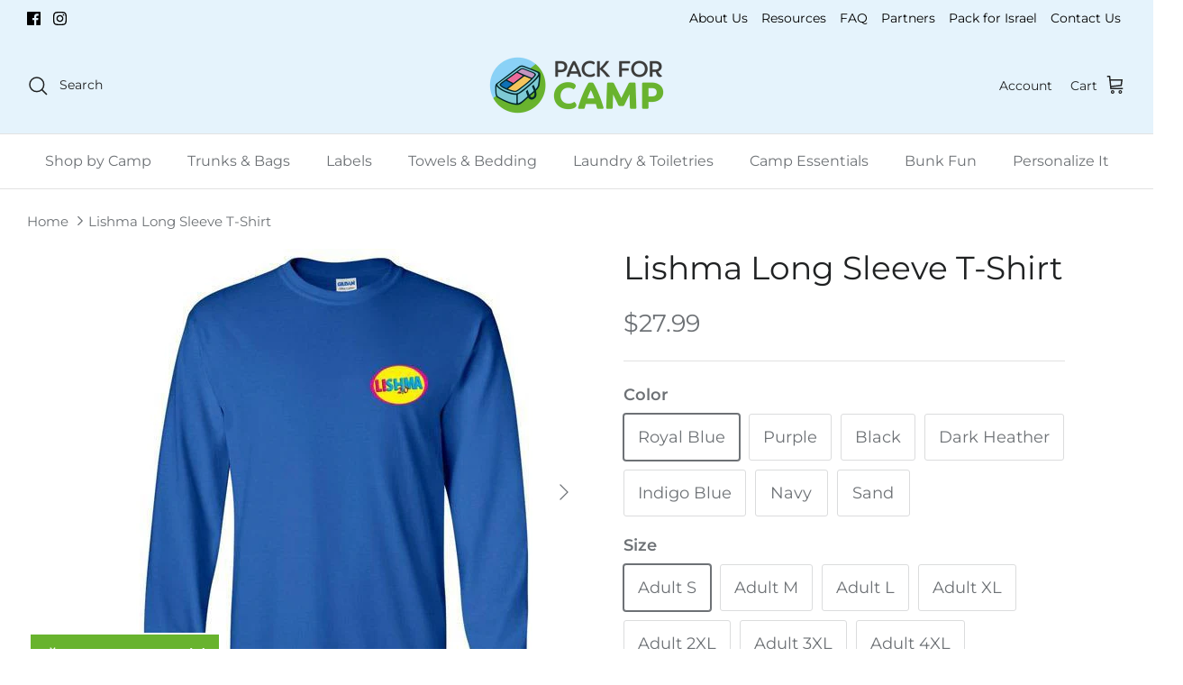

--- FILE ---
content_type: text/html; charset=utf-8
request_url: https://www.packforcamp.com/products/lishma-long-sleeve-t-shirt
body_size: 46460
content:
<!DOCTYPE html><html lang="en" dir="ltr">
<head>
  <!-- Google tag (gtag.js) -->
<script async src="https://www.googletagmanager.com/gtag/js?id=G-7WH0R3970N"></script>
<script>
  window.dataLayer = window.dataLayer || [];
  function gtag(){dataLayer.push(arguments);}
  gtag('js', new Date());

  gtag('config', 'G-7WH0R3970N');
</script>
  <!-- Symmetry 6.0.2 -->

  <title>
    Lishma Long Sleeve T-Shirt &ndash; Pack for Camp
  </title>

  <meta charset="utf-8" />
<meta name="viewport" content="width=device-width,initial-scale=1.0" />
<meta http-equiv="X-UA-Compatible" content="IE=edge">

<link rel="preconnect" href="https://cdn.shopify.com" crossorigin>
<link rel="preconnect" href="https://fonts.shopify.com" crossorigin>
<link rel="preconnect" href="https://monorail-edge.shopifysvc.com"><link rel="preload" as="font" href="//www.packforcamp.com/cdn/fonts/montserrat/montserrat_n4.81949fa0ac9fd2021e16436151e8eaa539321637.woff2" type="font/woff2" crossorigin><link rel="preload" as="font" href="//www.packforcamp.com/cdn/fonts/montserrat/montserrat_n4.81949fa0ac9fd2021e16436151e8eaa539321637.woff2" type="font/woff2" crossorigin><link rel="preload" as="font" href="//www.packforcamp.com/cdn/fonts/montserrat/montserrat_n4.81949fa0ac9fd2021e16436151e8eaa539321637.woff2" type="font/woff2" crossorigin><link rel="preload" as="font" href="//www.packforcamp.com/cdn/fonts/cabin/cabin_n7.255204a342bfdbc9ae2017bd4e6a90f8dbb2f561.woff2" type="font/woff2" crossorigin><link rel="preload" href="//www.packforcamp.com/cdn/shop/t/60/assets/vendor.min.js?v=22898142088419304961748510989" as="script">
<link rel="preload" href="//www.packforcamp.com/cdn/shop/t/60/assets/theme.js?v=47142566000601289861748510989" as="script"><link rel="canonical" href="https://www.packforcamp.com/products/lishma-long-sleeve-t-shirt" /><link rel="icon" href="//www.packforcamp.com/cdn/shop/files/icon_4d797e40-4f58-4e46-8eaa-e6e4d34ccf08.png?crop=center&height=48&v=1678629446&width=48" type="image/png"><meta name="description" content="Wear your camp logo gear with pride! Gildan 6.1 oz, 100% preshrunk cotton Seamless collar, taped neck and shoulders Double-needle sleeve and bottom hems Quarter-turned to eliminate center crease This custom item is not eligible for return or exchange. Size Chart">
<style>
    @font-face {
  font-family: Montserrat;
  font-weight: 400;
  font-style: normal;
  font-display: fallback;
  src: url("//www.packforcamp.com/cdn/fonts/montserrat/montserrat_n4.81949fa0ac9fd2021e16436151e8eaa539321637.woff2") format("woff2"),
       url("//www.packforcamp.com/cdn/fonts/montserrat/montserrat_n4.a6c632ca7b62da89c3594789ba828388aac693fe.woff") format("woff");
}

    @font-face {
  font-family: Montserrat;
  font-weight: 700;
  font-style: normal;
  font-display: fallback;
  src: url("//www.packforcamp.com/cdn/fonts/montserrat/montserrat_n7.3c434e22befd5c18a6b4afadb1e3d77c128c7939.woff2") format("woff2"),
       url("//www.packforcamp.com/cdn/fonts/montserrat/montserrat_n7.5d9fa6e2cae713c8fb539a9876489d86207fe957.woff") format("woff");
}

    @font-face {
  font-family: Montserrat;
  font-weight: 500;
  font-style: normal;
  font-display: fallback;
  src: url("//www.packforcamp.com/cdn/fonts/montserrat/montserrat_n5.07ef3781d9c78c8b93c98419da7ad4fbeebb6635.woff2") format("woff2"),
       url("//www.packforcamp.com/cdn/fonts/montserrat/montserrat_n5.adf9b4bd8b0e4f55a0b203cdd84512667e0d5e4d.woff") format("woff");
}

    @font-face {
  font-family: Montserrat;
  font-weight: 400;
  font-style: italic;
  font-display: fallback;
  src: url("//www.packforcamp.com/cdn/fonts/montserrat/montserrat_i4.5a4ea298b4789e064f62a29aafc18d41f09ae59b.woff2") format("woff2"),
       url("//www.packforcamp.com/cdn/fonts/montserrat/montserrat_i4.072b5869c5e0ed5b9d2021e4c2af132e16681ad2.woff") format("woff");
}

    @font-face {
  font-family: Montserrat;
  font-weight: 700;
  font-style: italic;
  font-display: fallback;
  src: url("//www.packforcamp.com/cdn/fonts/montserrat/montserrat_i7.a0d4a463df4f146567d871890ffb3c80408e7732.woff2") format("woff2"),
       url("//www.packforcamp.com/cdn/fonts/montserrat/montserrat_i7.f6ec9f2a0681acc6f8152c40921d2a4d2e1a2c78.woff") format("woff");
}

    @font-face {
  font-family: Montserrat;
  font-weight: 400;
  font-style: normal;
  font-display: fallback;
  src: url("//www.packforcamp.com/cdn/fonts/montserrat/montserrat_n4.81949fa0ac9fd2021e16436151e8eaa539321637.woff2") format("woff2"),
       url("//www.packforcamp.com/cdn/fonts/montserrat/montserrat_n4.a6c632ca7b62da89c3594789ba828388aac693fe.woff") format("woff");
}

    @font-face {
  font-family: Cabin;
  font-weight: 700;
  font-style: normal;
  font-display: fallback;
  src: url("//www.packforcamp.com/cdn/fonts/cabin/cabin_n7.255204a342bfdbc9ae2017bd4e6a90f8dbb2f561.woff2") format("woff2"),
       url("//www.packforcamp.com/cdn/fonts/cabin/cabin_n7.e2afa22a0d0f4b64da3569c990897429d40ff5c0.woff") format("woff");
}

    @font-face {
  font-family: Montserrat;
  font-weight: 400;
  font-style: normal;
  font-display: fallback;
  src: url("//www.packforcamp.com/cdn/fonts/montserrat/montserrat_n4.81949fa0ac9fd2021e16436151e8eaa539321637.woff2") format("woff2"),
       url("//www.packforcamp.com/cdn/fonts/montserrat/montserrat_n4.a6c632ca7b62da89c3594789ba828388aac693fe.woff") format("woff");
}

    @font-face {
  font-family: Montserrat;
  font-weight: 600;
  font-style: normal;
  font-display: fallback;
  src: url("//www.packforcamp.com/cdn/fonts/montserrat/montserrat_n6.1326b3e84230700ef15b3a29fb520639977513e0.woff2") format("woff2"),
       url("//www.packforcamp.com/cdn/fonts/montserrat/montserrat_n6.652f051080eb14192330daceed8cd53dfdc5ead9.woff") format("woff");
}

  </style>

  <meta property="og:site_name" content="Pack for Camp">
<meta property="og:url" content="https://www.packforcamp.com/products/lishma-long-sleeve-t-shirt">
<meta property="og:title" content="Lishma Long Sleeve T-Shirt">
<meta property="og:type" content="product">
<meta property="og:description" content="Wear your camp logo gear with pride! Gildan 6.1 oz, 100% preshrunk cotton Seamless collar, taped neck and shoulders Double-needle sleeve and bottom hems Quarter-turned to eliminate center crease This custom item is not eligible for return or exchange. Size Chart"><meta property="og:image" content="http://www.packforcamp.com/cdn/shop/products/lishma-long-sleeve-t-shirt-7_1200x1200.jpg?v=1619598977">
  <meta property="og:image:secure_url" content="https://www.packforcamp.com/cdn/shop/products/lishma-long-sleeve-t-shirt-7_1200x1200.jpg?v=1619598977">
  <meta property="og:image:width" content="540">
  <meta property="og:image:height" content="540"><meta property="og:price:amount" content="27.99">
  <meta property="og:price:currency" content="USD"><meta name="twitter:card" content="summary_large_image">
<meta name="twitter:title" content="Lishma Long Sleeve T-Shirt">
<meta name="twitter:description" content="Wear your camp logo gear with pride! Gildan 6.1 oz, 100% preshrunk cotton Seamless collar, taped neck and shoulders Double-needle sleeve and bottom hems Quarter-turned to eliminate center crease This custom item is not eligible for return or exchange. Size Chart">


  <link href="//www.packforcamp.com/cdn/shop/t/60/assets/styles.css?v=37896416392425126281759344075" rel="stylesheet" type="text/css" media="all" />
<script>
  window.simply = window.simply || {};
  window.cn = function(o){return"undefined"==typeof o||null==o||""==o.toString().trim()};
</script>

  <script>
    window.theme = window.theme || {};
    theme.money_format_with_product_code_preference = "${{amount}}";
    theme.money_format_with_cart_code_preference = "${{amount}}";
    theme.money_format = "${{amount}}";
    theme.strings = {
      previous: "Previous",
      next: "Next",
      addressError: "Error looking up that address",
      addressNoResults: "No results for that address",
      addressQueryLimit: "You have exceeded the Google API usage limit. Consider upgrading to a \u003ca href=\"https:\/\/developers.google.com\/maps\/premium\/usage-limits\"\u003ePremium Plan\u003c\/a\u003e.",
      authError: "There was a problem authenticating your Google Maps API Key.",
      icon_labels_left: "Left",
      icon_labels_right: "Right",
      icon_labels_down: "Down",
      icon_labels_close: "Close",
      icon_labels_plus: "Plus",
      imageSlider: "Image slider",
      cart_terms_confirmation: "You must agree to the terms and conditions before continuing.",
      cart_general_quantity_too_high: "You can only have [QUANTITY] in your cart",
      products_listing_from: "From",
      layout_live_search_see_all: "See all results",
      products_product_add_to_cart: "Add to Cart",
      products_variant_no_stock: "Sold out",
      products_variant_non_existent: "Unavailable",
      products_product_pick_a: "Pick a",
      general_navigation_menu_toggle_aria_label: "Toggle menu",
      general_accessibility_labels_close: "Close",
      products_product_added_to_cart: "Added to cart",
      general_quick_search_pages: "Pages",
      general_quick_search_no_results: "Sorry, we couldn\u0026#39;t find any results",
      collections_general_see_all_subcollections: "See all..."
    };
    theme.routes = {
      cart_url: '/cart',
      cart_add_url: '/cart/add.js',
      cart_update_url: '/cart/update.js',
      predictive_search_url: '/search/suggest'
    };
    theme.settings = {
      cart_type: "page",
      after_add_to_cart: "notification",
      quickbuy_style: "off",
      avoid_orphans: true
    };
    document.documentElement.classList.add('js');
  </script>

  <script src="//ajax.googleapis.com/ajax/libs/jquery/1.8/jquery.min.js" type="text/javascript"></script> 
  

  <script src="//www.packforcamp.com/cdn/shopifycloud/storefront/assets/themes_support/api.jquery-7ab1a3a4.js" type="text/javascript"></script>

  <script src="https://cdnjs.cloudflare.com/ajax/libs/fancybox/1.3.4/jquery.fancybox-1.3.4.pack.js" type="text/javascript"></script>

  <script src="//www.packforcamp.com/cdn/shop/t/60/assets/vendor.min.js?v=22898142088419304961748510989" defer="defer"></script>
  <script src="//www.packforcamp.com/cdn/shop/t/60/assets/theme.js?v=47142566000601289861748510989" defer="defer"></script>  

  

<!--   <script type="text/javascript" src="/fancybox/jquery.fancybox-1.3.4.pack.js"></script> -->

  <script>window.nfecShopVersion = '1768815444';window.nfecJsVersion = '449674';window.nfecCVersion = 59598</script><script>window.performance && window.performance.mark && window.performance.mark('shopify.content_for_header.start');</script><meta name="google-site-verification" content="Pk-zDEEQIT5mIhn5ArrhY-TYus2jU597lXx5aZIhE1s">
<meta name="facebook-domain-verification" content="6i6ypyzdtzze06xlgwubfrbhxk9k78">
<meta id="shopify-digital-wallet" name="shopify-digital-wallet" content="/17676801/digital_wallets/dialog">
<meta name="shopify-checkout-api-token" content="b9ff2809b70a1e4be2b4fe4c86c16883">
<meta id="in-context-paypal-metadata" data-shop-id="17676801" data-venmo-supported="false" data-environment="production" data-locale="en_US" data-paypal-v4="true" data-currency="USD">
<link rel="alternate" type="application/json+oembed" href="https://www.packforcamp.com/products/lishma-long-sleeve-t-shirt.oembed">
<script async="async" src="/checkouts/internal/preloads.js?locale=en-US"></script>
<link rel="preconnect" href="https://shop.app" crossorigin="anonymous">
<script async="async" src="https://shop.app/checkouts/internal/preloads.js?locale=en-US&shop_id=17676801" crossorigin="anonymous"></script>
<script id="apple-pay-shop-capabilities" type="application/json">{"shopId":17676801,"countryCode":"US","currencyCode":"USD","merchantCapabilities":["supports3DS"],"merchantId":"gid:\/\/shopify\/Shop\/17676801","merchantName":"Pack for Camp","requiredBillingContactFields":["postalAddress","email","phone"],"requiredShippingContactFields":["postalAddress","email","phone"],"shippingType":"shipping","supportedNetworks":["visa","masterCard","amex","discover","elo","jcb"],"total":{"type":"pending","label":"Pack for Camp","amount":"1.00"},"shopifyPaymentsEnabled":true,"supportsSubscriptions":true}</script>
<script id="shopify-features" type="application/json">{"accessToken":"b9ff2809b70a1e4be2b4fe4c86c16883","betas":["rich-media-storefront-analytics"],"domain":"www.packforcamp.com","predictiveSearch":true,"shopId":17676801,"locale":"en"}</script>
<script>var Shopify = Shopify || {};
Shopify.shop = "murray-the-sockman.myshopify.com";
Shopify.locale = "en";
Shopify.currency = {"active":"USD","rate":"1.0"};
Shopify.country = "US";
Shopify.theme = {"name":"PFC Latest - NCSY additions","id":180505411878,"schema_name":"Symmetry","schema_version":"6.0.2","theme_store_id":568,"role":"main"};
Shopify.theme.handle = "null";
Shopify.theme.style = {"id":null,"handle":null};
Shopify.cdnHost = "www.packforcamp.com/cdn";
Shopify.routes = Shopify.routes || {};
Shopify.routes.root = "/";</script>
<script type="module">!function(o){(o.Shopify=o.Shopify||{}).modules=!0}(window);</script>
<script>!function(o){function n(){var o=[];function n(){o.push(Array.prototype.slice.apply(arguments))}return n.q=o,n}var t=o.Shopify=o.Shopify||{};t.loadFeatures=n(),t.autoloadFeatures=n()}(window);</script>
<script>
  window.ShopifyPay = window.ShopifyPay || {};
  window.ShopifyPay.apiHost = "shop.app\/pay";
  window.ShopifyPay.redirectState = null;
</script>
<script id="shop-js-analytics" type="application/json">{"pageType":"product"}</script>
<script defer="defer" async type="module" src="//www.packforcamp.com/cdn/shopifycloud/shop-js/modules/v2/client.init-shop-cart-sync_C5BV16lS.en.esm.js"></script>
<script defer="defer" async type="module" src="//www.packforcamp.com/cdn/shopifycloud/shop-js/modules/v2/chunk.common_CygWptCX.esm.js"></script>
<script type="module">
  await import("//www.packforcamp.com/cdn/shopifycloud/shop-js/modules/v2/client.init-shop-cart-sync_C5BV16lS.en.esm.js");
await import("//www.packforcamp.com/cdn/shopifycloud/shop-js/modules/v2/chunk.common_CygWptCX.esm.js");

  window.Shopify.SignInWithShop?.initShopCartSync?.({"fedCMEnabled":true,"windoidEnabled":true});

</script>
<script>
  window.Shopify = window.Shopify || {};
  if (!window.Shopify.featureAssets) window.Shopify.featureAssets = {};
  window.Shopify.featureAssets['shop-js'] = {"shop-cart-sync":["modules/v2/client.shop-cart-sync_ZFArdW7E.en.esm.js","modules/v2/chunk.common_CygWptCX.esm.js"],"init-fed-cm":["modules/v2/client.init-fed-cm_CmiC4vf6.en.esm.js","modules/v2/chunk.common_CygWptCX.esm.js"],"shop-cash-offers":["modules/v2/client.shop-cash-offers_DOA2yAJr.en.esm.js","modules/v2/chunk.common_CygWptCX.esm.js","modules/v2/chunk.modal_D71HUcav.esm.js"],"shop-button":["modules/v2/client.shop-button_tlx5R9nI.en.esm.js","modules/v2/chunk.common_CygWptCX.esm.js"],"shop-toast-manager":["modules/v2/client.shop-toast-manager_ClPi3nE9.en.esm.js","modules/v2/chunk.common_CygWptCX.esm.js"],"init-shop-cart-sync":["modules/v2/client.init-shop-cart-sync_C5BV16lS.en.esm.js","modules/v2/chunk.common_CygWptCX.esm.js"],"avatar":["modules/v2/client.avatar_BTnouDA3.en.esm.js"],"init-windoid":["modules/v2/client.init-windoid_sURxWdc1.en.esm.js","modules/v2/chunk.common_CygWptCX.esm.js"],"init-shop-email-lookup-coordinator":["modules/v2/client.init-shop-email-lookup-coordinator_B8hsDcYM.en.esm.js","modules/v2/chunk.common_CygWptCX.esm.js"],"pay-button":["modules/v2/client.pay-button_FdsNuTd3.en.esm.js","modules/v2/chunk.common_CygWptCX.esm.js"],"shop-login-button":["modules/v2/client.shop-login-button_C5VAVYt1.en.esm.js","modules/v2/chunk.common_CygWptCX.esm.js","modules/v2/chunk.modal_D71HUcav.esm.js"],"init-customer-accounts-sign-up":["modules/v2/client.init-customer-accounts-sign-up_CPSyQ0Tj.en.esm.js","modules/v2/client.shop-login-button_C5VAVYt1.en.esm.js","modules/v2/chunk.common_CygWptCX.esm.js","modules/v2/chunk.modal_D71HUcav.esm.js"],"init-shop-for-new-customer-accounts":["modules/v2/client.init-shop-for-new-customer-accounts_ChsxoAhi.en.esm.js","modules/v2/client.shop-login-button_C5VAVYt1.en.esm.js","modules/v2/chunk.common_CygWptCX.esm.js","modules/v2/chunk.modal_D71HUcav.esm.js"],"init-customer-accounts":["modules/v2/client.init-customer-accounts_DxDtT_ad.en.esm.js","modules/v2/client.shop-login-button_C5VAVYt1.en.esm.js","modules/v2/chunk.common_CygWptCX.esm.js","modules/v2/chunk.modal_D71HUcav.esm.js"],"shop-follow-button":["modules/v2/client.shop-follow-button_Cva4Ekp9.en.esm.js","modules/v2/chunk.common_CygWptCX.esm.js","modules/v2/chunk.modal_D71HUcav.esm.js"],"checkout-modal":["modules/v2/client.checkout-modal_BPM8l0SH.en.esm.js","modules/v2/chunk.common_CygWptCX.esm.js","modules/v2/chunk.modal_D71HUcav.esm.js"],"lead-capture":["modules/v2/client.lead-capture_Bi8yE_yS.en.esm.js","modules/v2/chunk.common_CygWptCX.esm.js","modules/v2/chunk.modal_D71HUcav.esm.js"],"shop-login":["modules/v2/client.shop-login_D6lNrXab.en.esm.js","modules/v2/chunk.common_CygWptCX.esm.js","modules/v2/chunk.modal_D71HUcav.esm.js"],"payment-terms":["modules/v2/client.payment-terms_CZxnsJam.en.esm.js","modules/v2/chunk.common_CygWptCX.esm.js","modules/v2/chunk.modal_D71HUcav.esm.js"]};
</script>
<script>(function() {
  var isLoaded = false;
  function asyncLoad() {
    if (isLoaded) return;
    isLoaded = true;
    var urls = ["\/\/cdn.shopify.com\/proxy\/250da9ed002c0d09d311a7e81af126e73b657f5d2a806ede6c5e9ef1ae1b4ff1\/api.goaffpro.com\/loader.js?shop=murray-the-sockman.myshopify.com\u0026sp-cache-control=cHVibGljLCBtYXgtYWdlPTkwMA","\/\/cdn.shopify.com\/proxy\/74b68cea22ffe73a8b90490e071df1f24c28d7dd380a21970a2b36867a00aff9\/static.cdn.printful.com\/static\/js\/external\/shopify-product-customizer.js?v=0.28\u0026shop=murray-the-sockman.myshopify.com\u0026sp-cache-control=cHVibGljLCBtYXgtYWdlPTkwMA","https:\/\/gcdn.incartupsell.com\/cicja-6w_f7xJ3oXUJ7jg74zh2.js?c=1766034971\u0026shop=murray-the-sockman.myshopify.com","https:\/\/d5zu2f4xvqanl.cloudfront.net\/42\/fe\/loader_2.js?shop=murray-the-sockman.myshopify.com","https:\/\/cdn.hextom.com\/js\/quickannouncementbar.js?shop=murray-the-sockman.myshopify.com","https:\/\/cdn.hextom.com\/js\/freeshippingbar.js?shop=murray-the-sockman.myshopify.com"];
    for (var i = 0; i < urls.length; i++) {
      var s = document.createElement('script');
      s.type = 'text/javascript';
      s.async = true;
      s.src = urls[i];
      var x = document.getElementsByTagName('script')[0];
      x.parentNode.insertBefore(s, x);
    }
  };
  if(window.attachEvent) {
    window.attachEvent('onload', asyncLoad);
  } else {
    window.addEventListener('load', asyncLoad, false);
  }
})();</script>
<script id="__st">var __st={"a":17676801,"offset":-18000,"reqid":"6c0f8446-126f-4636-82f9-49220abec9d8-1768853437","pageurl":"www.packforcamp.com\/products\/lishma-long-sleeve-t-shirt","u":"32fb8683f51e","p":"product","rtyp":"product","rid":3504441098342};</script>
<script>window.ShopifyPaypalV4VisibilityTracking = true;</script>
<script id="captcha-bootstrap">!function(){'use strict';const t='contact',e='account',n='new_comment',o=[[t,t],['blogs',n],['comments',n],[t,'customer']],c=[[e,'customer_login'],[e,'guest_login'],[e,'recover_customer_password'],[e,'create_customer']],r=t=>t.map((([t,e])=>`form[action*='/${t}']:not([data-nocaptcha='true']) input[name='form_type'][value='${e}']`)).join(','),a=t=>()=>t?[...document.querySelectorAll(t)].map((t=>t.form)):[];function s(){const t=[...o],e=r(t);return a(e)}const i='password',u='form_key',d=['recaptcha-v3-token','g-recaptcha-response','h-captcha-response',i],f=()=>{try{return window.sessionStorage}catch{return}},m='__shopify_v',_=t=>t.elements[u];function p(t,e,n=!1){try{const o=window.sessionStorage,c=JSON.parse(o.getItem(e)),{data:r}=function(t){const{data:e,action:n}=t;return t[m]||n?{data:e,action:n}:{data:t,action:n}}(c);for(const[e,n]of Object.entries(r))t.elements[e]&&(t.elements[e].value=n);n&&o.removeItem(e)}catch(o){console.error('form repopulation failed',{error:o})}}const l='form_type',E='cptcha';function T(t){t.dataset[E]=!0}const w=window,h=w.document,L='Shopify',v='ce_forms',y='captcha';let A=!1;((t,e)=>{const n=(g='f06e6c50-85a8-45c8-87d0-21a2b65856fe',I='https://cdn.shopify.com/shopifycloud/storefront-forms-hcaptcha/ce_storefront_forms_captcha_hcaptcha.v1.5.2.iife.js',D={infoText:'Protected by hCaptcha',privacyText:'Privacy',termsText:'Terms'},(t,e,n)=>{const o=w[L][v],c=o.bindForm;if(c)return c(t,g,e,D).then(n);var r;o.q.push([[t,g,e,D],n]),r=I,A||(h.body.append(Object.assign(h.createElement('script'),{id:'captcha-provider',async:!0,src:r})),A=!0)});var g,I,D;w[L]=w[L]||{},w[L][v]=w[L][v]||{},w[L][v].q=[],w[L][y]=w[L][y]||{},w[L][y].protect=function(t,e){n(t,void 0,e),T(t)},Object.freeze(w[L][y]),function(t,e,n,w,h,L){const[v,y,A,g]=function(t,e,n){const i=e?o:[],u=t?c:[],d=[...i,...u],f=r(d),m=r(i),_=r(d.filter((([t,e])=>n.includes(e))));return[a(f),a(m),a(_),s()]}(w,h,L),I=t=>{const e=t.target;return e instanceof HTMLFormElement?e:e&&e.form},D=t=>v().includes(t);t.addEventListener('submit',(t=>{const e=I(t);if(!e)return;const n=D(e)&&!e.dataset.hcaptchaBound&&!e.dataset.recaptchaBound,o=_(e),c=g().includes(e)&&(!o||!o.value);(n||c)&&t.preventDefault(),c&&!n&&(function(t){try{if(!f())return;!function(t){const e=f();if(!e)return;const n=_(t);if(!n)return;const o=n.value;o&&e.removeItem(o)}(t);const e=Array.from(Array(32),(()=>Math.random().toString(36)[2])).join('');!function(t,e){_(t)||t.append(Object.assign(document.createElement('input'),{type:'hidden',name:u})),t.elements[u].value=e}(t,e),function(t,e){const n=f();if(!n)return;const o=[...t.querySelectorAll(`input[type='${i}']`)].map((({name:t})=>t)),c=[...d,...o],r={};for(const[a,s]of new FormData(t).entries())c.includes(a)||(r[a]=s);n.setItem(e,JSON.stringify({[m]:1,action:t.action,data:r}))}(t,e)}catch(e){console.error('failed to persist form',e)}}(e),e.submit())}));const S=(t,e)=>{t&&!t.dataset[E]&&(n(t,e.some((e=>e===t))),T(t))};for(const o of['focusin','change'])t.addEventListener(o,(t=>{const e=I(t);D(e)&&S(e,y())}));const B=e.get('form_key'),M=e.get(l),P=B&&M;t.addEventListener('DOMContentLoaded',(()=>{const t=y();if(P)for(const e of t)e.elements[l].value===M&&p(e,B);[...new Set([...A(),...v().filter((t=>'true'===t.dataset.shopifyCaptcha))])].forEach((e=>S(e,t)))}))}(h,new URLSearchParams(w.location.search),n,t,e,['guest_login'])})(!0,!0)}();</script>
<script integrity="sha256-4kQ18oKyAcykRKYeNunJcIwy7WH5gtpwJnB7kiuLZ1E=" data-source-attribution="shopify.loadfeatures" defer="defer" src="//www.packforcamp.com/cdn/shopifycloud/storefront/assets/storefront/load_feature-a0a9edcb.js" crossorigin="anonymous"></script>
<script crossorigin="anonymous" defer="defer" src="//www.packforcamp.com/cdn/shopifycloud/storefront/assets/shopify_pay/storefront-65b4c6d7.js?v=20250812"></script>
<script data-source-attribution="shopify.dynamic_checkout.dynamic.init">var Shopify=Shopify||{};Shopify.PaymentButton=Shopify.PaymentButton||{isStorefrontPortableWallets:!0,init:function(){window.Shopify.PaymentButton.init=function(){};var t=document.createElement("script");t.src="https://www.packforcamp.com/cdn/shopifycloud/portable-wallets/latest/portable-wallets.en.js",t.type="module",document.head.appendChild(t)}};
</script>
<script data-source-attribution="shopify.dynamic_checkout.buyer_consent">
  function portableWalletsHideBuyerConsent(e){var t=document.getElementById("shopify-buyer-consent"),n=document.getElementById("shopify-subscription-policy-button");t&&n&&(t.classList.add("hidden"),t.setAttribute("aria-hidden","true"),n.removeEventListener("click",e))}function portableWalletsShowBuyerConsent(e){var t=document.getElementById("shopify-buyer-consent"),n=document.getElementById("shopify-subscription-policy-button");t&&n&&(t.classList.remove("hidden"),t.removeAttribute("aria-hidden"),n.addEventListener("click",e))}window.Shopify?.PaymentButton&&(window.Shopify.PaymentButton.hideBuyerConsent=portableWalletsHideBuyerConsent,window.Shopify.PaymentButton.showBuyerConsent=portableWalletsShowBuyerConsent);
</script>
<script data-source-attribution="shopify.dynamic_checkout.cart.bootstrap">document.addEventListener("DOMContentLoaded",(function(){function t(){return document.querySelector("shopify-accelerated-checkout-cart, shopify-accelerated-checkout")}if(t())Shopify.PaymentButton.init();else{new MutationObserver((function(e,n){t()&&(Shopify.PaymentButton.init(),n.disconnect())})).observe(document.body,{childList:!0,subtree:!0})}}));
</script>
<link id="shopify-accelerated-checkout-styles" rel="stylesheet" media="screen" href="https://www.packforcamp.com/cdn/shopifycloud/portable-wallets/latest/accelerated-checkout-backwards-compat.css" crossorigin="anonymous">
<style id="shopify-accelerated-checkout-cart">
        #shopify-buyer-consent {
  margin-top: 1em;
  display: inline-block;
  width: 100%;
}

#shopify-buyer-consent.hidden {
  display: none;
}

#shopify-subscription-policy-button {
  background: none;
  border: none;
  padding: 0;
  text-decoration: underline;
  font-size: inherit;
  cursor: pointer;
}

#shopify-subscription-policy-button::before {
  box-shadow: none;
}

      </style>

<script>window.performance && window.performance.mark && window.performance.mark('shopify.content_for_header.end');</script>

  <!-- "snippets/shogun-head.liquid" was not rendered, the associated app was uninstalled -->
   

<!-- BEGIN app block: shopify://apps/zepto-product-personalizer/blocks/product_personalizer_main/7411210d-7b32-4c09-9455-e129e3be4729 --><!-- BEGIN app snippet: product-personalizer -->



  
 
 

<!-- END app snippet -->
<!-- BEGIN app snippet: zepto_common --><script>
var pplr_cart = {"note":null,"attributes":{},"original_total_price":0,"total_price":0,"total_discount":0,"total_weight":0.0,"item_count":0,"items":[],"requires_shipping":false,"currency":"USD","items_subtotal_price":0,"cart_level_discount_applications":[],"checkout_charge_amount":0};
var pplr_shop_currency = "USD";
var pplr_enabled_currencies_size = 1;
var pplr_money_formate = "${{amount}}";
var pplr_manual_theme_selector=["CartCount span","tr:has([name*=updates])","tr img:first",".line-item__title",".cart__item--price .cart__price",".grid__item.one-half.text-right",".pplr_item_remove",".ajaxcart__qty",".header__cart-price-bubble span[data-cart-price-bubble]","form[action*=cart] [name=checkout]","Click To View Image"];
</script>
<script defer src="//cdn-zeptoapps.com/product-personalizer/pplr_common.js?v=19" ></script><!-- END app snippet -->

<!-- END app block --><!-- BEGIN app block: shopify://apps/preorder-now-pre-order-pq/blocks/app-embed/551fab2c-3af6-4a8f-ba21-736a71cb4540 --><!-- END app block --><!-- BEGIN app block: shopify://apps/judge-me-reviews/blocks/judgeme_core/61ccd3b1-a9f2-4160-9fe9-4fec8413e5d8 --><!-- Start of Judge.me Core -->






<link rel="dns-prefetch" href="https://cdnwidget.judge.me">
<link rel="dns-prefetch" href="https://cdn.judge.me">
<link rel="dns-prefetch" href="https://cdn1.judge.me">
<link rel="dns-prefetch" href="https://api.judge.me">

<script data-cfasync='false' class='jdgm-settings-script'>window.jdgmSettings={"pagination":5,"disable_web_reviews":false,"badge_no_review_text":"No reviews","badge_n_reviews_text":"{{ n }} review/reviews","hide_badge_preview_if_no_reviews":true,"badge_hide_text":false,"enforce_center_preview_badge":false,"widget_title":"Customer Reviews","widget_open_form_text":"Write a review","widget_close_form_text":"Cancel review","widget_refresh_page_text":"Refresh page","widget_summary_text":"Based on {{ number_of_reviews }} review/reviews","widget_no_review_text":"Be the first to write a review","widget_name_field_text":"Display name","widget_verified_name_field_text":"Verified Name (public)","widget_name_placeholder_text":"Display name","widget_required_field_error_text":"This field is required.","widget_email_field_text":"Email address","widget_verified_email_field_text":"Verified Email (private, can not be edited)","widget_email_placeholder_text":"Your email address","widget_email_field_error_text":"Please enter a valid email address.","widget_rating_field_text":"Rating","widget_review_title_field_text":"Review Title","widget_review_title_placeholder_text":"Give your review a title","widget_review_body_field_text":"Review content","widget_review_body_placeholder_text":"Start writing here...","widget_pictures_field_text":"Picture/Video (optional)","widget_submit_review_text":"Submit Review","widget_submit_verified_review_text":"Submit Verified Review","widget_submit_success_msg_with_auto_publish":"Thank you! Please refresh the page in a few moments to see your review. You can remove or edit your review by logging into \u003ca href='https://judge.me/login' target='_blank' rel='nofollow noopener'\u003eJudge.me\u003c/a\u003e","widget_submit_success_msg_no_auto_publish":"Thank you! Your review will be published as soon as it is approved by the shop admin. You can remove or edit your review by logging into \u003ca href='https://judge.me/login' target='_blank' rel='nofollow noopener'\u003eJudge.me\u003c/a\u003e","widget_show_default_reviews_out_of_total_text":"Showing {{ n_reviews_shown }} out of {{ n_reviews }} reviews.","widget_show_all_link_text":"Show all","widget_show_less_link_text":"Show less","widget_author_said_text":"{{ reviewer_name }} said:","widget_days_text":"{{ n }} days ago","widget_weeks_text":"{{ n }} week/weeks ago","widget_months_text":"{{ n }} month/months ago","widget_years_text":"{{ n }} year/years ago","widget_yesterday_text":"Yesterday","widget_today_text":"Today","widget_replied_text":"\u003e\u003e {{ shop_name }} replied:","widget_read_more_text":"Read more","widget_reviewer_name_as_initial":"","widget_rating_filter_color":"#fbcd0a","widget_rating_filter_see_all_text":"See all reviews","widget_sorting_most_recent_text":"Most Recent","widget_sorting_highest_rating_text":"Highest Rating","widget_sorting_lowest_rating_text":"Lowest Rating","widget_sorting_with_pictures_text":"Only Pictures","widget_sorting_most_helpful_text":"Most Helpful","widget_open_question_form_text":"Ask a question","widget_reviews_subtab_text":"Reviews","widget_questions_subtab_text":"Questions","widget_question_label_text":"Question","widget_answer_label_text":"Answer","widget_question_placeholder_text":"Write your question here","widget_submit_question_text":"Submit Question","widget_question_submit_success_text":"Thank you for your question! We will notify you once it gets answered.","verified_badge_text":"Verified","verified_badge_bg_color":"","verified_badge_text_color":"","verified_badge_placement":"left-of-reviewer-name","widget_review_max_height":"","widget_hide_border":false,"widget_social_share":false,"widget_thumb":false,"widget_review_location_show":false,"widget_location_format":"","all_reviews_include_out_of_store_products":true,"all_reviews_out_of_store_text":"(out of store)","all_reviews_pagination":100,"all_reviews_product_name_prefix_text":"about","enable_review_pictures":true,"enable_question_anwser":false,"widget_theme":"default","review_date_format":"mm/dd/yyyy","default_sort_method":"most-recent","widget_product_reviews_subtab_text":"Product Reviews","widget_shop_reviews_subtab_text":"Shop Reviews","widget_other_products_reviews_text":"Reviews for other products","widget_store_reviews_subtab_text":"Store reviews","widget_no_store_reviews_text":"This store hasn't received any reviews yet","widget_web_restriction_product_reviews_text":"This product hasn't received any reviews yet","widget_no_items_text":"No items found","widget_show_more_text":"Show more","widget_write_a_store_review_text":"Write a Store Review","widget_other_languages_heading":"Reviews in Other Languages","widget_translate_review_text":"Translate review to {{ language }}","widget_translating_review_text":"Translating...","widget_show_original_translation_text":"Show original ({{ language }})","widget_translate_review_failed_text":"Review couldn't be translated.","widget_translate_review_retry_text":"Retry","widget_translate_review_try_again_later_text":"Try again later","show_product_url_for_grouped_product":false,"widget_sorting_pictures_first_text":"Pictures First","show_pictures_on_all_rev_page_mobile":false,"show_pictures_on_all_rev_page_desktop":false,"floating_tab_hide_mobile_install_preference":false,"floating_tab_button_name":"★ Reviews","floating_tab_title":"Let customers speak for us","floating_tab_button_color":"","floating_tab_button_background_color":"","floating_tab_url":"","floating_tab_url_enabled":false,"floating_tab_tab_style":"text","all_reviews_text_badge_text":"Customers rate us {{ shop.metafields.judgeme.all_reviews_rating | round: 1 }}/5 based on {{ shop.metafields.judgeme.all_reviews_count }} reviews.","all_reviews_text_badge_text_branded_style":"{{ shop.metafields.judgeme.all_reviews_rating | round: 1 }} out of 5 stars based on {{ shop.metafields.judgeme.all_reviews_count }} reviews","is_all_reviews_text_badge_a_link":false,"show_stars_for_all_reviews_text_badge":false,"all_reviews_text_badge_url":"","all_reviews_text_style":"branded","all_reviews_text_color_style":"judgeme_brand_color","all_reviews_text_color":"#108474","all_reviews_text_show_jm_brand":true,"featured_carousel_show_header":true,"featured_carousel_title":"Let customers speak for us","testimonials_carousel_title":"Customers are saying","videos_carousel_title":"Real customer stories","cards_carousel_title":"Customers are saying","featured_carousel_count_text":"from {{ n }} reviews","featured_carousel_add_link_to_all_reviews_page":false,"featured_carousel_url":"","featured_carousel_show_images":true,"featured_carousel_autoslide_interval":5,"featured_carousel_arrows_on_the_sides":false,"featured_carousel_height":250,"featured_carousel_width":80,"featured_carousel_image_size":0,"featured_carousel_image_height":250,"featured_carousel_arrow_color":"#eeeeee","verified_count_badge_style":"branded","verified_count_badge_orientation":"horizontal","verified_count_badge_color_style":"judgeme_brand_color","verified_count_badge_color":"#108474","is_verified_count_badge_a_link":false,"verified_count_badge_url":"","verified_count_badge_show_jm_brand":true,"widget_rating_preset_default":5,"widget_first_sub_tab":"product-reviews","widget_show_histogram":true,"widget_histogram_use_custom_color":false,"widget_pagination_use_custom_color":false,"widget_star_use_custom_color":false,"widget_verified_badge_use_custom_color":false,"widget_write_review_use_custom_color":false,"picture_reminder_submit_button":"Upload Pictures","enable_review_videos":false,"mute_video_by_default":false,"widget_sorting_videos_first_text":"Videos First","widget_review_pending_text":"Pending","featured_carousel_items_for_large_screen":3,"social_share_options_order":"Facebook,Twitter","remove_microdata_snippet":true,"disable_json_ld":false,"enable_json_ld_products":false,"preview_badge_show_question_text":false,"preview_badge_no_question_text":"No questions","preview_badge_n_question_text":"{{ number_of_questions }} question/questions","qa_badge_show_icon":false,"qa_badge_position":"same-row","remove_judgeme_branding":false,"widget_add_search_bar":false,"widget_search_bar_placeholder":"Search","widget_sorting_verified_only_text":"Verified only","featured_carousel_theme":"default","featured_carousel_show_rating":true,"featured_carousel_show_title":true,"featured_carousel_show_body":true,"featured_carousel_show_date":false,"featured_carousel_show_reviewer":true,"featured_carousel_show_product":false,"featured_carousel_header_background_color":"#108474","featured_carousel_header_text_color":"#ffffff","featured_carousel_name_product_separator":"reviewed","featured_carousel_full_star_background":"#108474","featured_carousel_empty_star_background":"#dadada","featured_carousel_vertical_theme_background":"#f9fafb","featured_carousel_verified_badge_enable":true,"featured_carousel_verified_badge_color":"#108474","featured_carousel_border_style":"round","featured_carousel_review_line_length_limit":3,"featured_carousel_more_reviews_button_text":"Read more reviews","featured_carousel_view_product_button_text":"View product","all_reviews_page_load_reviews_on":"scroll","all_reviews_page_load_more_text":"Load More Reviews","disable_fb_tab_reviews":false,"enable_ajax_cdn_cache":false,"widget_advanced_speed_features":5,"widget_public_name_text":"displayed publicly like","default_reviewer_name":"John Smith","default_reviewer_name_has_non_latin":true,"widget_reviewer_anonymous":"Anonymous","medals_widget_title":"Judge.me Review Medals","medals_widget_background_color":"#f9fafb","medals_widget_position":"footer_all_pages","medals_widget_border_color":"#f9fafb","medals_widget_verified_text_position":"left","medals_widget_use_monochromatic_version":false,"medals_widget_elements_color":"#108474","show_reviewer_avatar":true,"widget_invalid_yt_video_url_error_text":"Not a YouTube video URL","widget_max_length_field_error_text":"Please enter no more than {0} characters.","widget_show_country_flag":false,"widget_show_collected_via_shop_app":true,"widget_verified_by_shop_badge_style":"light","widget_verified_by_shop_text":"Verified by Shop","widget_show_photo_gallery":false,"widget_load_with_code_splitting":true,"widget_ugc_install_preference":false,"widget_ugc_title":"Made by us, Shared by you","widget_ugc_subtitle":"Tag us to see your picture featured in our page","widget_ugc_arrows_color":"#ffffff","widget_ugc_primary_button_text":"Buy Now","widget_ugc_primary_button_background_color":"#108474","widget_ugc_primary_button_text_color":"#ffffff","widget_ugc_primary_button_border_width":"0","widget_ugc_primary_button_border_style":"none","widget_ugc_primary_button_border_color":"#108474","widget_ugc_primary_button_border_radius":"25","widget_ugc_secondary_button_text":"Load More","widget_ugc_secondary_button_background_color":"#ffffff","widget_ugc_secondary_button_text_color":"#108474","widget_ugc_secondary_button_border_width":"2","widget_ugc_secondary_button_border_style":"solid","widget_ugc_secondary_button_border_color":"#108474","widget_ugc_secondary_button_border_radius":"25","widget_ugc_reviews_button_text":"View Reviews","widget_ugc_reviews_button_background_color":"#ffffff","widget_ugc_reviews_button_text_color":"#108474","widget_ugc_reviews_button_border_width":"2","widget_ugc_reviews_button_border_style":"solid","widget_ugc_reviews_button_border_color":"#108474","widget_ugc_reviews_button_border_radius":"25","widget_ugc_reviews_button_link_to":"judgeme-reviews-page","widget_ugc_show_post_date":true,"widget_ugc_max_width":"800","widget_rating_metafield_value_type":true,"widget_primary_color":"#108474","widget_enable_secondary_color":false,"widget_secondary_color":"#edf5f5","widget_summary_average_rating_text":"{{ average_rating }} out of 5","widget_media_grid_title":"Customer photos \u0026 videos","widget_media_grid_see_more_text":"See more","widget_round_style":false,"widget_show_product_medals":true,"widget_verified_by_judgeme_text":"Verified by Judge.me","widget_show_store_medals":true,"widget_verified_by_judgeme_text_in_store_medals":"Verified by Judge.me","widget_media_field_exceed_quantity_message":"Sorry, we can only accept {{ max_media }} for one review.","widget_media_field_exceed_limit_message":"{{ file_name }} is too large, please select a {{ media_type }} less than {{ size_limit }}MB.","widget_review_submitted_text":"Review Submitted!","widget_question_submitted_text":"Question Submitted!","widget_close_form_text_question":"Cancel","widget_write_your_answer_here_text":"Write your answer here","widget_enabled_branded_link":true,"widget_show_collected_by_judgeme":true,"widget_reviewer_name_color":"","widget_write_review_text_color":"","widget_write_review_bg_color":"","widget_collected_by_judgeme_text":"collected by Judge.me","widget_pagination_type":"standard","widget_load_more_text":"Load More","widget_load_more_color":"#108474","widget_full_review_text":"Full Review","widget_read_more_reviews_text":"Read More Reviews","widget_read_questions_text":"Read Questions","widget_questions_and_answers_text":"Questions \u0026 Answers","widget_verified_by_text":"Verified by","widget_verified_text":"Verified","widget_number_of_reviews_text":"{{ number_of_reviews }} reviews","widget_back_button_text":"Back","widget_next_button_text":"Next","widget_custom_forms_filter_button":"Filters","custom_forms_style":"horizontal","widget_show_review_information":false,"how_reviews_are_collected":"How reviews are collected?","widget_show_review_keywords":false,"widget_gdpr_statement":"How we use your data: We'll only contact you about the review you left, and only if necessary. By submitting your review, you agree to Judge.me's \u003ca href='https://judge.me/terms' target='_blank' rel='nofollow noopener'\u003eterms\u003c/a\u003e, \u003ca href='https://judge.me/privacy' target='_blank' rel='nofollow noopener'\u003eprivacy\u003c/a\u003e and \u003ca href='https://judge.me/content-policy' target='_blank' rel='nofollow noopener'\u003econtent\u003c/a\u003e policies.","widget_multilingual_sorting_enabled":false,"widget_translate_review_content_enabled":false,"widget_translate_review_content_method":"manual","popup_widget_review_selection":"automatically_with_pictures","popup_widget_round_border_style":true,"popup_widget_show_title":true,"popup_widget_show_body":true,"popup_widget_show_reviewer":false,"popup_widget_show_product":true,"popup_widget_show_pictures":true,"popup_widget_use_review_picture":true,"popup_widget_show_on_home_page":true,"popup_widget_show_on_product_page":true,"popup_widget_show_on_collection_page":true,"popup_widget_show_on_cart_page":true,"popup_widget_position":"bottom_left","popup_widget_first_review_delay":5,"popup_widget_duration":5,"popup_widget_interval":5,"popup_widget_review_count":5,"popup_widget_hide_on_mobile":true,"review_snippet_widget_round_border_style":true,"review_snippet_widget_card_color":"#FFFFFF","review_snippet_widget_slider_arrows_background_color":"#FFFFFF","review_snippet_widget_slider_arrows_color":"#000000","review_snippet_widget_star_color":"#108474","show_product_variant":false,"all_reviews_product_variant_label_text":"Variant: ","widget_show_verified_branding":true,"widget_ai_summary_title":"Customers say","widget_ai_summary_disclaimer":"AI-powered review summary based on recent customer reviews","widget_show_ai_summary":false,"widget_show_ai_summary_bg":false,"widget_show_review_title_input":true,"redirect_reviewers_invited_via_email":"review_widget","request_store_review_after_product_review":false,"request_review_other_products_in_order":false,"review_form_color_scheme":"default","review_form_corner_style":"square","review_form_star_color":{},"review_form_text_color":"#333333","review_form_background_color":"#ffffff","review_form_field_background_color":"#fafafa","review_form_button_color":{},"review_form_button_text_color":"#ffffff","review_form_modal_overlay_color":"#000000","review_content_screen_title_text":"How would you rate this product?","review_content_introduction_text":"We would love it if you would share a bit about your experience.","store_review_form_title_text":"How would you rate this store?","store_review_form_introduction_text":"We would love it if you would share a bit about your experience.","show_review_guidance_text":true,"one_star_review_guidance_text":"Poor","five_star_review_guidance_text":"Great","customer_information_screen_title_text":"About you","customer_information_introduction_text":"Please tell us more about you.","custom_questions_screen_title_text":"Your experience in more detail","custom_questions_introduction_text":"Here are a few questions to help us understand more about your experience.","review_submitted_screen_title_text":"Thanks for your review!","review_submitted_screen_thank_you_text":"We are processing it and it will appear on the store soon.","review_submitted_screen_email_verification_text":"Please confirm your email by clicking the link we just sent you. This helps us keep reviews authentic.","review_submitted_request_store_review_text":"Would you like to share your experience of shopping with us?","review_submitted_review_other_products_text":"Would you like to review these products?","store_review_screen_title_text":"Would you like to share your experience of shopping with us?","store_review_introduction_text":"We value your feedback and use it to improve. Please share any thoughts or suggestions you have.","reviewer_media_screen_title_picture_text":"Share a picture","reviewer_media_introduction_picture_text":"Upload a photo to support your review.","reviewer_media_screen_title_video_text":"Share a video","reviewer_media_introduction_video_text":"Upload a video to support your review.","reviewer_media_screen_title_picture_or_video_text":"Share a picture or video","reviewer_media_introduction_picture_or_video_text":"Upload a photo or video to support your review.","reviewer_media_youtube_url_text":"Paste your Youtube URL here","advanced_settings_next_step_button_text":"Next","advanced_settings_close_review_button_text":"Close","modal_write_review_flow":false,"write_review_flow_required_text":"Required","write_review_flow_privacy_message_text":"We respect your privacy.","write_review_flow_anonymous_text":"Post review as anonymous","write_review_flow_visibility_text":"This won't be visible to other customers.","write_review_flow_multiple_selection_help_text":"Select as many as you like","write_review_flow_single_selection_help_text":"Select one option","write_review_flow_required_field_error_text":"This field is required","write_review_flow_invalid_email_error_text":"Please enter a valid email address","write_review_flow_max_length_error_text":"Max. {{ max_length }} characters.","write_review_flow_media_upload_text":"\u003cb\u003eClick to upload\u003c/b\u003e or drag and drop","write_review_flow_gdpr_statement":"We'll only contact you about your review if necessary. By submitting your review, you agree to our \u003ca href='https://judge.me/terms' target='_blank' rel='nofollow noopener'\u003eterms and conditions\u003c/a\u003e and \u003ca href='https://judge.me/privacy' target='_blank' rel='nofollow noopener'\u003eprivacy policy\u003c/a\u003e.","rating_only_reviews_enabled":false,"show_negative_reviews_help_screen":false,"new_review_flow_help_screen_rating_threshold":3,"negative_review_resolution_screen_title_text":"Tell us more","negative_review_resolution_text":"Your experience matters to us. If there were issues with your purchase, we're here to help. Feel free to reach out to us, we'd love the opportunity to make things right.","negative_review_resolution_button_text":"Contact us","negative_review_resolution_proceed_with_review_text":"Leave a review","negative_review_resolution_subject":"Issue with purchase from {{ shop_name }}.{{ order_name }}","preview_badge_collection_page_install_status":false,"widget_review_custom_css":"","preview_badge_custom_css":"","preview_badge_stars_count":"5-stars","featured_carousel_custom_css":"","floating_tab_custom_css":"","all_reviews_widget_custom_css":"","medals_widget_custom_css":"","verified_badge_custom_css":"","all_reviews_text_custom_css":"","transparency_badges_collected_via_store_invite":false,"transparency_badges_from_another_provider":false,"transparency_badges_collected_from_store_visitor":false,"transparency_badges_collected_by_verified_review_provider":false,"transparency_badges_earned_reward":false,"transparency_badges_collected_via_store_invite_text":"Review collected via store invitation","transparency_badges_from_another_provider_text":"Review collected from another provider","transparency_badges_collected_from_store_visitor_text":"Review collected from a store visitor","transparency_badges_written_in_google_text":"Review written in Google","transparency_badges_written_in_etsy_text":"Review written in Etsy","transparency_badges_written_in_shop_app_text":"Review written in Shop App","transparency_badges_earned_reward_text":"Review earned a reward for future purchase","product_review_widget_per_page":10,"widget_store_review_label_text":"Review about the store","checkout_comment_extension_title_on_product_page":"Customer Comments","checkout_comment_extension_num_latest_comment_show":5,"checkout_comment_extension_format":"name_and_timestamp","checkout_comment_customer_name":"last_initial","checkout_comment_comment_notification":true,"preview_badge_collection_page_install_preference":false,"preview_badge_home_page_install_preference":false,"preview_badge_product_page_install_preference":false,"review_widget_install_preference":"","review_carousel_install_preference":false,"floating_reviews_tab_install_preference":"none","verified_reviews_count_badge_install_preference":false,"all_reviews_text_install_preference":false,"review_widget_best_location":false,"judgeme_medals_install_preference":false,"review_widget_revamp_enabled":false,"review_widget_qna_enabled":false,"review_widget_header_theme":"minimal","review_widget_widget_title_enabled":true,"review_widget_header_text_size":"medium","review_widget_header_text_weight":"regular","review_widget_average_rating_style":"compact","review_widget_bar_chart_enabled":true,"review_widget_bar_chart_type":"numbers","review_widget_bar_chart_style":"standard","review_widget_expanded_media_gallery_enabled":false,"review_widget_reviews_section_theme":"standard","review_widget_image_style":"thumbnails","review_widget_review_image_ratio":"square","review_widget_stars_size":"medium","review_widget_verified_badge":"standard_text","review_widget_review_title_text_size":"medium","review_widget_review_text_size":"medium","review_widget_review_text_length":"medium","review_widget_number_of_columns_desktop":3,"review_widget_carousel_transition_speed":5,"review_widget_custom_questions_answers_display":"always","review_widget_button_text_color":"#FFFFFF","review_widget_text_color":"#000000","review_widget_lighter_text_color":"#7B7B7B","review_widget_corner_styling":"soft","review_widget_review_word_singular":"review","review_widget_review_word_plural":"reviews","review_widget_voting_label":"Helpful?","review_widget_shop_reply_label":"Reply from {{ shop_name }}:","review_widget_filters_title":"Filters","qna_widget_question_word_singular":"Question","qna_widget_question_word_plural":"Questions","qna_widget_answer_reply_label":"Answer from {{ answerer_name }}:","qna_content_screen_title_text":"Ask a question about this product","qna_widget_question_required_field_error_text":"Please enter your question.","qna_widget_flow_gdpr_statement":"We'll only contact you about your question if necessary. By submitting your question, you agree to our \u003ca href='https://judge.me/terms' target='_blank' rel='nofollow noopener'\u003eterms and conditions\u003c/a\u003e and \u003ca href='https://judge.me/privacy' target='_blank' rel='nofollow noopener'\u003eprivacy policy\u003c/a\u003e.","qna_widget_question_submitted_text":"Thanks for your question!","qna_widget_close_form_text_question":"Close","qna_widget_question_submit_success_text":"We’ll notify you by email when your question is answered.","all_reviews_widget_v2025_enabled":false,"all_reviews_widget_v2025_header_theme":"default","all_reviews_widget_v2025_widget_title_enabled":true,"all_reviews_widget_v2025_header_text_size":"medium","all_reviews_widget_v2025_header_text_weight":"regular","all_reviews_widget_v2025_average_rating_style":"compact","all_reviews_widget_v2025_bar_chart_enabled":true,"all_reviews_widget_v2025_bar_chart_type":"numbers","all_reviews_widget_v2025_bar_chart_style":"standard","all_reviews_widget_v2025_expanded_media_gallery_enabled":false,"all_reviews_widget_v2025_show_store_medals":true,"all_reviews_widget_v2025_show_photo_gallery":true,"all_reviews_widget_v2025_show_review_keywords":false,"all_reviews_widget_v2025_show_ai_summary":false,"all_reviews_widget_v2025_show_ai_summary_bg":false,"all_reviews_widget_v2025_add_search_bar":false,"all_reviews_widget_v2025_default_sort_method":"most-recent","all_reviews_widget_v2025_reviews_per_page":10,"all_reviews_widget_v2025_reviews_section_theme":"default","all_reviews_widget_v2025_image_style":"thumbnails","all_reviews_widget_v2025_review_image_ratio":"square","all_reviews_widget_v2025_stars_size":"medium","all_reviews_widget_v2025_verified_badge":"bold_badge","all_reviews_widget_v2025_review_title_text_size":"medium","all_reviews_widget_v2025_review_text_size":"medium","all_reviews_widget_v2025_review_text_length":"medium","all_reviews_widget_v2025_number_of_columns_desktop":3,"all_reviews_widget_v2025_carousel_transition_speed":5,"all_reviews_widget_v2025_custom_questions_answers_display":"always","all_reviews_widget_v2025_show_product_variant":false,"all_reviews_widget_v2025_show_reviewer_avatar":true,"all_reviews_widget_v2025_reviewer_name_as_initial":"","all_reviews_widget_v2025_review_location_show":false,"all_reviews_widget_v2025_location_format":"","all_reviews_widget_v2025_show_country_flag":false,"all_reviews_widget_v2025_verified_by_shop_badge_style":"light","all_reviews_widget_v2025_social_share":false,"all_reviews_widget_v2025_social_share_options_order":"Facebook,Twitter,LinkedIn,Pinterest","all_reviews_widget_v2025_pagination_type":"standard","all_reviews_widget_v2025_button_text_color":"#FFFFFF","all_reviews_widget_v2025_text_color":"#000000","all_reviews_widget_v2025_lighter_text_color":"#7B7B7B","all_reviews_widget_v2025_corner_styling":"soft","all_reviews_widget_v2025_title":"Customer reviews","all_reviews_widget_v2025_ai_summary_title":"Customers say about this store","all_reviews_widget_v2025_no_review_text":"Be the first to write a review","platform":"shopify","branding_url":"https://app.judge.me/reviews","branding_text":"Powered by Judge.me","locale":"en","reply_name":"Pack for Camp","widget_version":"3.0","footer":true,"autopublish":false,"review_dates":true,"enable_custom_form":false,"shop_locale":"en","enable_multi_locales_translations":true,"show_review_title_input":true,"review_verification_email_status":"always","can_be_branded":false,"reply_name_text":"Pack for Camp"};</script> <style class='jdgm-settings-style'>.jdgm-xx{left:0}:root{--jdgm-primary-color: #108474;--jdgm-secondary-color: rgba(16,132,116,0.1);--jdgm-star-color: #108474;--jdgm-write-review-text-color: white;--jdgm-write-review-bg-color: #108474;--jdgm-paginate-color: #108474;--jdgm-border-radius: 0;--jdgm-reviewer-name-color: #108474}.jdgm-histogram__bar-content{background-color:#108474}.jdgm-rev[data-verified-buyer=true] .jdgm-rev__icon.jdgm-rev__icon:after,.jdgm-rev__buyer-badge.jdgm-rev__buyer-badge{color:white;background-color:#108474}.jdgm-review-widget--small .jdgm-gallery.jdgm-gallery .jdgm-gallery__thumbnail-link:nth-child(8) .jdgm-gallery__thumbnail-wrapper.jdgm-gallery__thumbnail-wrapper:before{content:"See more"}@media only screen and (min-width: 768px){.jdgm-gallery.jdgm-gallery .jdgm-gallery__thumbnail-link:nth-child(8) .jdgm-gallery__thumbnail-wrapper.jdgm-gallery__thumbnail-wrapper:before{content:"See more"}}.jdgm-prev-badge[data-average-rating='0.00']{display:none !important}.jdgm-author-all-initials{display:none !important}.jdgm-author-last-initial{display:none !important}.jdgm-rev-widg__title{visibility:hidden}.jdgm-rev-widg__summary-text{visibility:hidden}.jdgm-prev-badge__text{visibility:hidden}.jdgm-rev__prod-link-prefix:before{content:'about'}.jdgm-rev__variant-label:before{content:'Variant: '}.jdgm-rev__out-of-store-text:before{content:'(out of store)'}@media only screen and (min-width: 768px){.jdgm-rev__pics .jdgm-rev_all-rev-page-picture-separator,.jdgm-rev__pics .jdgm-rev__product-picture{display:none}}@media only screen and (max-width: 768px){.jdgm-rev__pics .jdgm-rev_all-rev-page-picture-separator,.jdgm-rev__pics .jdgm-rev__product-picture{display:none}}.jdgm-preview-badge[data-template="product"]{display:none !important}.jdgm-preview-badge[data-template="collection"]{display:none !important}.jdgm-preview-badge[data-template="index"]{display:none !important}.jdgm-review-widget[data-from-snippet="true"]{display:none !important}.jdgm-verified-count-badget[data-from-snippet="true"]{display:none !important}.jdgm-carousel-wrapper[data-from-snippet="true"]{display:none !important}.jdgm-all-reviews-text[data-from-snippet="true"]{display:none !important}.jdgm-medals-section[data-from-snippet="true"]{display:none !important}.jdgm-ugc-media-wrapper[data-from-snippet="true"]{display:none !important}.jdgm-rev__transparency-badge[data-badge-type="review_collected_via_store_invitation"]{display:none !important}.jdgm-rev__transparency-badge[data-badge-type="review_collected_from_another_provider"]{display:none !important}.jdgm-rev__transparency-badge[data-badge-type="review_collected_from_store_visitor"]{display:none !important}.jdgm-rev__transparency-badge[data-badge-type="review_written_in_etsy"]{display:none !important}.jdgm-rev__transparency-badge[data-badge-type="review_written_in_google_business"]{display:none !important}.jdgm-rev__transparency-badge[data-badge-type="review_written_in_shop_app"]{display:none !important}.jdgm-rev__transparency-badge[data-badge-type="review_earned_for_future_purchase"]{display:none !important}.jdgm-review-snippet-widget .jdgm-rev-snippet-widget__cards-container .jdgm-rev-snippet-card{border-radius:8px;background:#fff}.jdgm-review-snippet-widget .jdgm-rev-snippet-widget__cards-container .jdgm-rev-snippet-card__rev-rating .jdgm-star{color:#108474}.jdgm-review-snippet-widget .jdgm-rev-snippet-widget__prev-btn,.jdgm-review-snippet-widget .jdgm-rev-snippet-widget__next-btn{border-radius:50%;background:#fff}.jdgm-review-snippet-widget .jdgm-rev-snippet-widget__prev-btn>svg,.jdgm-review-snippet-widget .jdgm-rev-snippet-widget__next-btn>svg{fill:#000}.jdgm-full-rev-modal.rev-snippet-widget .jm-mfp-container .jm-mfp-content,.jdgm-full-rev-modal.rev-snippet-widget .jm-mfp-container .jdgm-full-rev__icon,.jdgm-full-rev-modal.rev-snippet-widget .jm-mfp-container .jdgm-full-rev__pic-img,.jdgm-full-rev-modal.rev-snippet-widget .jm-mfp-container .jdgm-full-rev__reply{border-radius:8px}.jdgm-full-rev-modal.rev-snippet-widget .jm-mfp-container .jdgm-full-rev[data-verified-buyer="true"] .jdgm-full-rev__icon::after{border-radius:8px}.jdgm-full-rev-modal.rev-snippet-widget .jm-mfp-container .jdgm-full-rev .jdgm-rev__buyer-badge{border-radius:calc( 8px / 2 )}.jdgm-full-rev-modal.rev-snippet-widget .jm-mfp-container .jdgm-full-rev .jdgm-full-rev__replier::before{content:'Pack for Camp'}.jdgm-full-rev-modal.rev-snippet-widget .jm-mfp-container .jdgm-full-rev .jdgm-full-rev__product-button{border-radius:calc( 8px * 6 )}
</style> <style class='jdgm-settings-style'></style>

  
  
  
  <style class='jdgm-miracle-styles'>
  @-webkit-keyframes jdgm-spin{0%{-webkit-transform:rotate(0deg);-ms-transform:rotate(0deg);transform:rotate(0deg)}100%{-webkit-transform:rotate(359deg);-ms-transform:rotate(359deg);transform:rotate(359deg)}}@keyframes jdgm-spin{0%{-webkit-transform:rotate(0deg);-ms-transform:rotate(0deg);transform:rotate(0deg)}100%{-webkit-transform:rotate(359deg);-ms-transform:rotate(359deg);transform:rotate(359deg)}}@font-face{font-family:'JudgemeStar';src:url("[data-uri]") format("woff");font-weight:normal;font-style:normal}.jdgm-star{font-family:'JudgemeStar';display:inline !important;text-decoration:none !important;padding:0 4px 0 0 !important;margin:0 !important;font-weight:bold;opacity:1;-webkit-font-smoothing:antialiased;-moz-osx-font-smoothing:grayscale}.jdgm-star:hover{opacity:1}.jdgm-star:last-of-type{padding:0 !important}.jdgm-star.jdgm--on:before{content:"\e000"}.jdgm-star.jdgm--off:before{content:"\e001"}.jdgm-star.jdgm--half:before{content:"\e002"}.jdgm-widget *{margin:0;line-height:1.4;-webkit-box-sizing:border-box;-moz-box-sizing:border-box;box-sizing:border-box;-webkit-overflow-scrolling:touch}.jdgm-hidden{display:none !important;visibility:hidden !important}.jdgm-temp-hidden{display:none}.jdgm-spinner{width:40px;height:40px;margin:auto;border-radius:50%;border-top:2px solid #eee;border-right:2px solid #eee;border-bottom:2px solid #eee;border-left:2px solid #ccc;-webkit-animation:jdgm-spin 0.8s infinite linear;animation:jdgm-spin 0.8s infinite linear}.jdgm-prev-badge{display:block !important}

</style>


  
  
   


<script data-cfasync='false' class='jdgm-script'>
!function(e){window.jdgm=window.jdgm||{},jdgm.CDN_HOST="https://cdnwidget.judge.me/",jdgm.CDN_HOST_ALT="https://cdn2.judge.me/cdn/widget_frontend/",jdgm.API_HOST="https://api.judge.me/",jdgm.CDN_BASE_URL="https://cdn.shopify.com/extensions/019bd71c-30e6-73e2-906a-ddb105931c98/judgeme-extensions-297/assets/",
jdgm.docReady=function(d){(e.attachEvent?"complete"===e.readyState:"loading"!==e.readyState)?
setTimeout(d,0):e.addEventListener("DOMContentLoaded",d)},jdgm.loadCSS=function(d,t,o,a){
!o&&jdgm.loadCSS.requestedUrls.indexOf(d)>=0||(jdgm.loadCSS.requestedUrls.push(d),
(a=e.createElement("link")).rel="stylesheet",a.class="jdgm-stylesheet",a.media="nope!",
a.href=d,a.onload=function(){this.media="all",t&&setTimeout(t)},e.body.appendChild(a))},
jdgm.loadCSS.requestedUrls=[],jdgm.loadJS=function(e,d){var t=new XMLHttpRequest;
t.onreadystatechange=function(){4===t.readyState&&(Function(t.response)(),d&&d(t.response))},
t.open("GET",e),t.onerror=function(){if(e.indexOf(jdgm.CDN_HOST)===0&&jdgm.CDN_HOST_ALT!==jdgm.CDN_HOST){var f=e.replace(jdgm.CDN_HOST,jdgm.CDN_HOST_ALT);jdgm.loadJS(f,d)}},t.send()},jdgm.docReady((function(){(window.jdgmLoadCSS||e.querySelectorAll(
".jdgm-widget, .jdgm-all-reviews-page").length>0)&&(jdgmSettings.widget_load_with_code_splitting?
parseFloat(jdgmSettings.widget_version)>=3?jdgm.loadCSS(jdgm.CDN_HOST+"widget_v3/base.css"):
jdgm.loadCSS(jdgm.CDN_HOST+"widget/base.css"):jdgm.loadCSS(jdgm.CDN_HOST+"shopify_v2.css"),
jdgm.loadJS(jdgm.CDN_HOST+"loa"+"der.js"))}))}(document);
</script>
<noscript><link rel="stylesheet" type="text/css" media="all" href="https://cdnwidget.judge.me/shopify_v2.css"></noscript>

<!-- BEGIN app snippet: theme_fix_tags --><script>
  (function() {
    var jdgmThemeFixes = null;
    if (!jdgmThemeFixes) return;
    var thisThemeFix = jdgmThemeFixes[Shopify.theme.id];
    if (!thisThemeFix) return;

    if (thisThemeFix.html) {
      document.addEventListener("DOMContentLoaded", function() {
        var htmlDiv = document.createElement('div');
        htmlDiv.classList.add('jdgm-theme-fix-html');
        htmlDiv.innerHTML = thisThemeFix.html;
        document.body.append(htmlDiv);
      });
    };

    if (thisThemeFix.css) {
      var styleTag = document.createElement('style');
      styleTag.classList.add('jdgm-theme-fix-style');
      styleTag.innerHTML = thisThemeFix.css;
      document.head.append(styleTag);
    };

    if (thisThemeFix.js) {
      var scriptTag = document.createElement('script');
      scriptTag.classList.add('jdgm-theme-fix-script');
      scriptTag.innerHTML = thisThemeFix.js;
      document.head.append(scriptTag);
    };
  })();
</script>
<!-- END app snippet -->
<!-- End of Judge.me Core -->



<!-- END app block --><!-- BEGIN app block: shopify://apps/upsell-app-by-essentialwolf/blocks/app-embed/ae950cb1-1eb5-4b22-b308-ab5141c9f88c -->



<script>
window.essentialwolfCollectionIds = "469032599846,369266691,129384906854,263225049190,376110787";

//const aioapp_url = 'https://cx-upsell-v2.test';
const aioapp_url = 'https://upsell.essentialwolf.com';

function loadScript(url) {
    var script = document.createElement('script');
    script.type = 'module';
    script.src = url;
    var head = document.getElementsByTagName('head')[0];
    head.appendChild(script);
}

let aiourl = `${aioapp_url}/build/assets/aioupsell_shopify.js?shop=www.packforcamp.com&v=${Math.random() * 100000 | 0}`
loadScript(aiourl);
</script>


<!-- END app block --><!-- BEGIN app block: shopify://apps/selly-promotion-pricing/blocks/app-embed-block/351afe80-738d-4417-9b66-e345ff249052 --><script>window.nfecShopVersion = '1768815444';window.nfecJsVersion = '449674';window.nfecCVersion = 59598</script> <!-- For special customization -->
<script class="productInfox" type="text/info" data-id="3504441098342" data-tag="dropship, Lishma, logowear" data-ava="true" data-vars="27952524099686,27952524132454,27952524165222,27952524230758,27952524263526,27952524296294,27952524329062,27952524361830,27952522526822,27952522559590,27952522592358,27952522625126,27952522657894,27952522690662,27952522723430,27952522756198,27952522788966,27952522821734,27952522854502,27952522887270,27952522920038,27952522952806,27952522985574,27952523018342,27952523051110,27952523083878,27952523116646,27952523149414,27952523182182,27952523214950,27952523247718,27952523280486,27952523313254,27952523346022,27952523378790,27952523411558,27952523444326,27952523477094,27952523509862,27952523542630,27952523837542,27952523870310,27952523903078,27952523935846,27952523968614,27952524001382,27952524034150,27952524066918,27952524394598,27952524427366,27952524460134,27952524492902,27952524525670,27952524558438,27952524591206,27952524623974," data-cols="469032599846,369266691,129384906854,263225049190,376110787,"></script>
<script id="tdf_pxrscript" class="tdf_script5" data-c="/fe\/loader_2.js">
Shopify = window.Shopify || {};
Shopify.shop = Shopify.shop || 'murray-the-sockman.myshopify.com';
Shopify.SMCPP = {};Shopify.SMCPP.cer = '1';
</script>
<script src="https://d5zu2f4xvqanl.cloudfront.net/42/fe/loader_2.js?shop=murray-the-sockman.myshopify.com" async data-cookieconsent="ignore"></script>
<script>
!function(t){var e=function(e){var n,a;(n=t.createElement("script")).type="text/javascript",n.async=!0,n.src=e,(a=t.getElementsByTagName("script")[0]).parentNode.insertBefore(n,a)};setTimeout(function(){window.tdfInited||(window.altcdn=1,e("https://cdn.shopify.com/s/files/1/0013/1642/1703/t/1/assets/loader_2.js?shop=murray-the-sockman.myshopify.com&v=45"))},2689)}(document);
</script>
<!-- END app block --><script src="https://cdn.shopify.com/extensions/97f1d596-8c25-4c5e-8e06-739ecf95b005/preorder-now-pre-order-pq-33/assets/prequik.js" type="text/javascript" defer="defer"></script>
<link href="https://cdn.shopify.com/extensions/97f1d596-8c25-4c5e-8e06-739ecf95b005/preorder-now-pre-order-pq-33/assets/cx-prequik.css" rel="stylesheet" type="text/css" media="all">
<script src="https://cdn.shopify.com/extensions/019bd71c-30e6-73e2-906a-ddb105931c98/judgeme-extensions-297/assets/loader.js" type="text/javascript" defer="defer"></script>
<link href="https://cdn.shopify.com/extensions/cd93cbb5-8ff0-41b7-b556-792e366b94bb/upsell-app-by-essentialwolf-13/assets/wolf_upsell.css" rel="stylesheet" type="text/css" media="all">
<script src="https://cdn.shopify.com/extensions/019b8d54-2388-79d8-becc-d32a3afe2c7a/omnisend-50/assets/omnisend-in-shop.js" type="text/javascript" defer="defer"></script>
<link href="https://monorail-edge.shopifysvc.com" rel="dns-prefetch">
<script>(function(){if ("sendBeacon" in navigator && "performance" in window) {try {var session_token_from_headers = performance.getEntriesByType('navigation')[0].serverTiming.find(x => x.name == '_s').description;} catch {var session_token_from_headers = undefined;}var session_cookie_matches = document.cookie.match(/_shopify_s=([^;]*)/);var session_token_from_cookie = session_cookie_matches && session_cookie_matches.length === 2 ? session_cookie_matches[1] : "";var session_token = session_token_from_headers || session_token_from_cookie || "";function handle_abandonment_event(e) {var entries = performance.getEntries().filter(function(entry) {return /monorail-edge.shopifysvc.com/.test(entry.name);});if (!window.abandonment_tracked && entries.length === 0) {window.abandonment_tracked = true;var currentMs = Date.now();var navigation_start = performance.timing.navigationStart;var payload = {shop_id: 17676801,url: window.location.href,navigation_start,duration: currentMs - navigation_start,session_token,page_type: "product"};window.navigator.sendBeacon("https://monorail-edge.shopifysvc.com/v1/produce", JSON.stringify({schema_id: "online_store_buyer_site_abandonment/1.1",payload: payload,metadata: {event_created_at_ms: currentMs,event_sent_at_ms: currentMs}}));}}window.addEventListener('pagehide', handle_abandonment_event);}}());</script>
<script id="web-pixels-manager-setup">(function e(e,d,r,n,o){if(void 0===o&&(o={}),!Boolean(null===(a=null===(i=window.Shopify)||void 0===i?void 0:i.analytics)||void 0===a?void 0:a.replayQueue)){var i,a;window.Shopify=window.Shopify||{};var t=window.Shopify;t.analytics=t.analytics||{};var s=t.analytics;s.replayQueue=[],s.publish=function(e,d,r){return s.replayQueue.push([e,d,r]),!0};try{self.performance.mark("wpm:start")}catch(e){}var l=function(){var e={modern:/Edge?\/(1{2}[4-9]|1[2-9]\d|[2-9]\d{2}|\d{4,})\.\d+(\.\d+|)|Firefox\/(1{2}[4-9]|1[2-9]\d|[2-9]\d{2}|\d{4,})\.\d+(\.\d+|)|Chrom(ium|e)\/(9{2}|\d{3,})\.\d+(\.\d+|)|(Maci|X1{2}).+ Version\/(15\.\d+|(1[6-9]|[2-9]\d|\d{3,})\.\d+)([,.]\d+|)( \(\w+\)|)( Mobile\/\w+|) Safari\/|Chrome.+OPR\/(9{2}|\d{3,})\.\d+\.\d+|(CPU[ +]OS|iPhone[ +]OS|CPU[ +]iPhone|CPU IPhone OS|CPU iPad OS)[ +]+(15[._]\d+|(1[6-9]|[2-9]\d|\d{3,})[._]\d+)([._]\d+|)|Android:?[ /-](13[3-9]|1[4-9]\d|[2-9]\d{2}|\d{4,})(\.\d+|)(\.\d+|)|Android.+Firefox\/(13[5-9]|1[4-9]\d|[2-9]\d{2}|\d{4,})\.\d+(\.\d+|)|Android.+Chrom(ium|e)\/(13[3-9]|1[4-9]\d|[2-9]\d{2}|\d{4,})\.\d+(\.\d+|)|SamsungBrowser\/([2-9]\d|\d{3,})\.\d+/,legacy:/Edge?\/(1[6-9]|[2-9]\d|\d{3,})\.\d+(\.\d+|)|Firefox\/(5[4-9]|[6-9]\d|\d{3,})\.\d+(\.\d+|)|Chrom(ium|e)\/(5[1-9]|[6-9]\d|\d{3,})\.\d+(\.\d+|)([\d.]+$|.*Safari\/(?![\d.]+ Edge\/[\d.]+$))|(Maci|X1{2}).+ Version\/(10\.\d+|(1[1-9]|[2-9]\d|\d{3,})\.\d+)([,.]\d+|)( \(\w+\)|)( Mobile\/\w+|) Safari\/|Chrome.+OPR\/(3[89]|[4-9]\d|\d{3,})\.\d+\.\d+|(CPU[ +]OS|iPhone[ +]OS|CPU[ +]iPhone|CPU IPhone OS|CPU iPad OS)[ +]+(10[._]\d+|(1[1-9]|[2-9]\d|\d{3,})[._]\d+)([._]\d+|)|Android:?[ /-](13[3-9]|1[4-9]\d|[2-9]\d{2}|\d{4,})(\.\d+|)(\.\d+|)|Mobile Safari.+OPR\/([89]\d|\d{3,})\.\d+\.\d+|Android.+Firefox\/(13[5-9]|1[4-9]\d|[2-9]\d{2}|\d{4,})\.\d+(\.\d+|)|Android.+Chrom(ium|e)\/(13[3-9]|1[4-9]\d|[2-9]\d{2}|\d{4,})\.\d+(\.\d+|)|Android.+(UC? ?Browser|UCWEB|U3)[ /]?(15\.([5-9]|\d{2,})|(1[6-9]|[2-9]\d|\d{3,})\.\d+)\.\d+|SamsungBrowser\/(5\.\d+|([6-9]|\d{2,})\.\d+)|Android.+MQ{2}Browser\/(14(\.(9|\d{2,})|)|(1[5-9]|[2-9]\d|\d{3,})(\.\d+|))(\.\d+|)|K[Aa][Ii]OS\/(3\.\d+|([4-9]|\d{2,})\.\d+)(\.\d+|)/},d=e.modern,r=e.legacy,n=navigator.userAgent;return n.match(d)?"modern":n.match(r)?"legacy":"unknown"}(),u="modern"===l?"modern":"legacy",c=(null!=n?n:{modern:"",legacy:""})[u],f=function(e){return[e.baseUrl,"/wpm","/b",e.hashVersion,"modern"===e.buildTarget?"m":"l",".js"].join("")}({baseUrl:d,hashVersion:r,buildTarget:u}),m=function(e){var d=e.version,r=e.bundleTarget,n=e.surface,o=e.pageUrl,i=e.monorailEndpoint;return{emit:function(e){var a=e.status,t=e.errorMsg,s=(new Date).getTime(),l=JSON.stringify({metadata:{event_sent_at_ms:s},events:[{schema_id:"web_pixels_manager_load/3.1",payload:{version:d,bundle_target:r,page_url:o,status:a,surface:n,error_msg:t},metadata:{event_created_at_ms:s}}]});if(!i)return console&&console.warn&&console.warn("[Web Pixels Manager] No Monorail endpoint provided, skipping logging."),!1;try{return self.navigator.sendBeacon.bind(self.navigator)(i,l)}catch(e){}var u=new XMLHttpRequest;try{return u.open("POST",i,!0),u.setRequestHeader("Content-Type","text/plain"),u.send(l),!0}catch(e){return console&&console.warn&&console.warn("[Web Pixels Manager] Got an unhandled error while logging to Monorail."),!1}}}}({version:r,bundleTarget:l,surface:e.surface,pageUrl:self.location.href,monorailEndpoint:e.monorailEndpoint});try{o.browserTarget=l,function(e){var d=e.src,r=e.async,n=void 0===r||r,o=e.onload,i=e.onerror,a=e.sri,t=e.scriptDataAttributes,s=void 0===t?{}:t,l=document.createElement("script"),u=document.querySelector("head"),c=document.querySelector("body");if(l.async=n,l.src=d,a&&(l.integrity=a,l.crossOrigin="anonymous"),s)for(var f in s)if(Object.prototype.hasOwnProperty.call(s,f))try{l.dataset[f]=s[f]}catch(e){}if(o&&l.addEventListener("load",o),i&&l.addEventListener("error",i),u)u.appendChild(l);else{if(!c)throw new Error("Did not find a head or body element to append the script");c.appendChild(l)}}({src:f,async:!0,onload:function(){if(!function(){var e,d;return Boolean(null===(d=null===(e=window.Shopify)||void 0===e?void 0:e.analytics)||void 0===d?void 0:d.initialized)}()){var d=window.webPixelsManager.init(e)||void 0;if(d){var r=window.Shopify.analytics;r.replayQueue.forEach((function(e){var r=e[0],n=e[1],o=e[2];d.publishCustomEvent(r,n,o)})),r.replayQueue=[],r.publish=d.publishCustomEvent,r.visitor=d.visitor,r.initialized=!0}}},onerror:function(){return m.emit({status:"failed",errorMsg:"".concat(f," has failed to load")})},sri:function(e){var d=/^sha384-[A-Za-z0-9+/=]+$/;return"string"==typeof e&&d.test(e)}(c)?c:"",scriptDataAttributes:o}),m.emit({status:"loading"})}catch(e){m.emit({status:"failed",errorMsg:(null==e?void 0:e.message)||"Unknown error"})}}})({shopId: 17676801,storefrontBaseUrl: "https://www.packforcamp.com",extensionsBaseUrl: "https://extensions.shopifycdn.com/cdn/shopifycloud/web-pixels-manager",monorailEndpoint: "https://monorail-edge.shopifysvc.com/unstable/produce_batch",surface: "storefront-renderer",enabledBetaFlags: ["2dca8a86"],webPixelsConfigList: [{"id":"1545863462","configuration":"{\"webPixelName\":\"Judge.me\"}","eventPayloadVersion":"v1","runtimeContext":"STRICT","scriptVersion":"34ad157958823915625854214640f0bf","type":"APP","apiClientId":683015,"privacyPurposes":["ANALYTICS"],"dataSharingAdjustments":{"protectedCustomerApprovalScopes":["read_customer_email","read_customer_name","read_customer_personal_data","read_customer_phone"]}},{"id":"1158873382","configuration":"{\"shop\":\"murray-the-sockman.myshopify.com\",\"cookie_duration\":\"2592000\",\"first_touch_or_last\":\"last_touch\",\"goaffpro_identifiers\":\"gfp_ref,ref,aff,wpam_id,click_id\",\"ignore_ad_clicks\":\"false\"}","eventPayloadVersion":"v1","runtimeContext":"STRICT","scriptVersion":"a74598cb423e21a6befc33d5db5fba42","type":"APP","apiClientId":2744533,"privacyPurposes":["ANALYTICS","MARKETING"],"dataSharingAdjustments":{"protectedCustomerApprovalScopes":["read_customer_address","read_customer_email","read_customer_name","read_customer_personal_data","read_customer_phone"]}},{"id":"775127334","configuration":"{\"config\":\"{\\\"google_tag_ids\\\":[\\\"G-7WH0R3970N\\\",\\\"GT-TNH4LBZ\\\"],\\\"target_country\\\":\\\"US\\\",\\\"gtag_events\\\":[{\\\"type\\\":\\\"search\\\",\\\"action_label\\\":\\\"G-7WH0R3970N\\\"},{\\\"type\\\":\\\"begin_checkout\\\",\\\"action_label\\\":\\\"G-7WH0R3970N\\\"},{\\\"type\\\":\\\"view_item\\\",\\\"action_label\\\":[\\\"G-7WH0R3970N\\\",\\\"MC-4XLVKWPBWK\\\"]},{\\\"type\\\":\\\"purchase\\\",\\\"action_label\\\":[\\\"G-7WH0R3970N\\\",\\\"MC-4XLVKWPBWK\\\"]},{\\\"type\\\":\\\"page_view\\\",\\\"action_label\\\":[\\\"G-7WH0R3970N\\\",\\\"MC-4XLVKWPBWK\\\"]},{\\\"type\\\":\\\"add_payment_info\\\",\\\"action_label\\\":\\\"G-7WH0R3970N\\\"},{\\\"type\\\":\\\"add_to_cart\\\",\\\"action_label\\\":\\\"G-7WH0R3970N\\\"}],\\\"enable_monitoring_mode\\\":false}\"}","eventPayloadVersion":"v1","runtimeContext":"OPEN","scriptVersion":"b2a88bafab3e21179ed38636efcd8a93","type":"APP","apiClientId":1780363,"privacyPurposes":[],"dataSharingAdjustments":{"protectedCustomerApprovalScopes":["read_customer_address","read_customer_email","read_customer_name","read_customer_personal_data","read_customer_phone"]}},{"id":"356090150","configuration":"{\"pixel_id\":\"920828803132092\",\"pixel_type\":\"facebook_pixel\",\"metaapp_system_user_token\":\"-\"}","eventPayloadVersion":"v1","runtimeContext":"OPEN","scriptVersion":"ca16bc87fe92b6042fbaa3acc2fbdaa6","type":"APP","apiClientId":2329312,"privacyPurposes":["ANALYTICS","MARKETING","SALE_OF_DATA"],"dataSharingAdjustments":{"protectedCustomerApprovalScopes":["read_customer_address","read_customer_email","read_customer_name","read_customer_personal_data","read_customer_phone"]}},{"id":"227410214","configuration":"{\"apiURL\":\"https:\/\/api.omnisend.com\",\"appURL\":\"https:\/\/app.omnisend.com\",\"brandID\":\"5dbfe9af99f0b774f1d47544\",\"trackingURL\":\"https:\/\/wt.omnisendlink.com\"}","eventPayloadVersion":"v1","runtimeContext":"STRICT","scriptVersion":"aa9feb15e63a302383aa48b053211bbb","type":"APP","apiClientId":186001,"privacyPurposes":["ANALYTICS","MARKETING","SALE_OF_DATA"],"dataSharingAdjustments":{"protectedCustomerApprovalScopes":["read_customer_address","read_customer_email","read_customer_name","read_customer_personal_data","read_customer_phone"]}},{"id":"160956710","configuration":"{\"storeIdentity\":\"murray-the-sockman.myshopify.com\",\"baseURL\":\"https:\\\/\\\/api.printful.com\\\/shopify-pixels\"}","eventPayloadVersion":"v1","runtimeContext":"STRICT","scriptVersion":"74f275712857ab41bea9d998dcb2f9da","type":"APP","apiClientId":156624,"privacyPurposes":["ANALYTICS","MARKETING","SALE_OF_DATA"],"dataSharingAdjustments":{"protectedCustomerApprovalScopes":["read_customer_address","read_customer_email","read_customer_name","read_customer_personal_data","read_customer_phone"]}},{"id":"shopify-app-pixel","configuration":"{}","eventPayloadVersion":"v1","runtimeContext":"STRICT","scriptVersion":"0450","apiClientId":"shopify-pixel","type":"APP","privacyPurposes":["ANALYTICS","MARKETING"]},{"id":"shopify-custom-pixel","eventPayloadVersion":"v1","runtimeContext":"LAX","scriptVersion":"0450","apiClientId":"shopify-pixel","type":"CUSTOM","privacyPurposes":["ANALYTICS","MARKETING"]}],isMerchantRequest: false,initData: {"shop":{"name":"Pack for Camp","paymentSettings":{"currencyCode":"USD"},"myshopifyDomain":"murray-the-sockman.myshopify.com","countryCode":"US","storefrontUrl":"https:\/\/www.packforcamp.com"},"customer":null,"cart":null,"checkout":null,"productVariants":[{"price":{"amount":27.99,"currencyCode":"USD"},"product":{"title":"Lishma Long Sleeve T-Shirt","vendor":"Teescape","id":"3504441098342","untranslatedTitle":"Lishma Long Sleeve T-Shirt","url":"\/products\/lishma-long-sleeve-t-shirt","type":"SHMA"},"id":"27952524099686","image":{"src":"\/\/www.packforcamp.com\/cdn\/shop\/products\/lishma-long-sleeve-t-shirt-7.jpg?v=1619598977"},"sku":"TS.85922463","title":"Royal Blue \/ Adult S","untranslatedTitle":"Royal Blue \/ Adult S"},{"price":{"amount":27.99,"currencyCode":"USD"},"product":{"title":"Lishma Long Sleeve T-Shirt","vendor":"Teescape","id":"3504441098342","untranslatedTitle":"Lishma Long Sleeve T-Shirt","url":"\/products\/lishma-long-sleeve-t-shirt","type":"SHMA"},"id":"27952524132454","image":{"src":"\/\/www.packforcamp.com\/cdn\/shop\/products\/lishma-long-sleeve-t-shirt-7.jpg?v=1619598977"},"sku":"TS.85922464","title":"Royal Blue \/ Adult M","untranslatedTitle":"Royal Blue \/ Adult M"},{"price":{"amount":27.99,"currencyCode":"USD"},"product":{"title":"Lishma Long Sleeve T-Shirt","vendor":"Teescape","id":"3504441098342","untranslatedTitle":"Lishma Long Sleeve T-Shirt","url":"\/products\/lishma-long-sleeve-t-shirt","type":"SHMA"},"id":"27952524165222","image":{"src":"\/\/www.packforcamp.com\/cdn\/shop\/products\/lishma-long-sleeve-t-shirt-7.jpg?v=1619598977"},"sku":"TS.85922465","title":"Royal Blue \/ Adult L","untranslatedTitle":"Royal Blue \/ Adult L"},{"price":{"amount":27.99,"currencyCode":"USD"},"product":{"title":"Lishma Long Sleeve T-Shirt","vendor":"Teescape","id":"3504441098342","untranslatedTitle":"Lishma Long Sleeve T-Shirt","url":"\/products\/lishma-long-sleeve-t-shirt","type":"SHMA"},"id":"27952524230758","image":{"src":"\/\/www.packforcamp.com\/cdn\/shop\/products\/lishma-long-sleeve-t-shirt-7.jpg?v=1619598977"},"sku":"TS.85922466","title":"Royal Blue \/ Adult XL","untranslatedTitle":"Royal Blue \/ Adult XL"},{"price":{"amount":27.99,"currencyCode":"USD"},"product":{"title":"Lishma Long Sleeve T-Shirt","vendor":"Teescape","id":"3504441098342","untranslatedTitle":"Lishma Long Sleeve T-Shirt","url":"\/products\/lishma-long-sleeve-t-shirt","type":"SHMA"},"id":"27952524263526","image":{"src":"\/\/www.packforcamp.com\/cdn\/shop\/products\/lishma-long-sleeve-t-shirt-7.jpg?v=1619598977"},"sku":"TS.85922467","title":"Royal Blue \/ Adult 2XL","untranslatedTitle":"Royal Blue \/ Adult 2XL"},{"price":{"amount":28.99,"currencyCode":"USD"},"product":{"title":"Lishma Long Sleeve T-Shirt","vendor":"Teescape","id":"3504441098342","untranslatedTitle":"Lishma Long Sleeve T-Shirt","url":"\/products\/lishma-long-sleeve-t-shirt","type":"SHMA"},"id":"27952524296294","image":{"src":"\/\/www.packforcamp.com\/cdn\/shop\/products\/lishma-long-sleeve-t-shirt-7.jpg?v=1619598977"},"sku":"TS.85922468","title":"Royal Blue \/ Adult 3XL","untranslatedTitle":"Royal Blue \/ Adult 3XL"},{"price":{"amount":29.99,"currencyCode":"USD"},"product":{"title":"Lishma Long Sleeve T-Shirt","vendor":"Teescape","id":"3504441098342","untranslatedTitle":"Lishma Long Sleeve T-Shirt","url":"\/products\/lishma-long-sleeve-t-shirt","type":"SHMA"},"id":"27952524329062","image":{"src":"\/\/www.packforcamp.com\/cdn\/shop\/products\/lishma-long-sleeve-t-shirt-7.jpg?v=1619598977"},"sku":"TS.85922469","title":"Royal Blue \/ Adult 4XL","untranslatedTitle":"Royal Blue \/ Adult 4XL"},{"price":{"amount":29.99,"currencyCode":"USD"},"product":{"title":"Lishma Long Sleeve T-Shirt","vendor":"Teescape","id":"3504441098342","untranslatedTitle":"Lishma Long Sleeve T-Shirt","url":"\/products\/lishma-long-sleeve-t-shirt","type":"SHMA"},"id":"27952524361830","image":{"src":"\/\/www.packforcamp.com\/cdn\/shop\/products\/lishma-long-sleeve-t-shirt-7.jpg?v=1619598977"},"sku":"TS.85922470","title":"Royal Blue \/ Adult 5XL","untranslatedTitle":"Royal Blue \/ Adult 5XL"},{"price":{"amount":27.99,"currencyCode":"USD"},"product":{"title":"Lishma Long Sleeve T-Shirt","vendor":"Teescape","id":"3504441098342","untranslatedTitle":"Lishma Long Sleeve T-Shirt","url":"\/products\/lishma-long-sleeve-t-shirt","type":"SHMA"},"id":"27952522526822","image":{"src":"\/\/www.packforcamp.com\/cdn\/shop\/products\/lishma-long-sleeve-t-shirt.jpg?v=1619598977"},"sku":"TS.85922399","title":"Purple \/ Adult S","untranslatedTitle":"Purple \/ Adult S"},{"price":{"amount":27.99,"currencyCode":"USD"},"product":{"title":"Lishma Long Sleeve T-Shirt","vendor":"Teescape","id":"3504441098342","untranslatedTitle":"Lishma Long Sleeve T-Shirt","url":"\/products\/lishma-long-sleeve-t-shirt","type":"SHMA"},"id":"27952522559590","image":{"src":"\/\/www.packforcamp.com\/cdn\/shop\/products\/lishma-long-sleeve-t-shirt.jpg?v=1619598977"},"sku":"TS.85922400","title":"Purple \/ Adult M","untranslatedTitle":"Purple \/ Adult M"},{"price":{"amount":27.99,"currencyCode":"USD"},"product":{"title":"Lishma Long Sleeve T-Shirt","vendor":"Teescape","id":"3504441098342","untranslatedTitle":"Lishma Long Sleeve T-Shirt","url":"\/products\/lishma-long-sleeve-t-shirt","type":"SHMA"},"id":"27952522592358","image":{"src":"\/\/www.packforcamp.com\/cdn\/shop\/products\/lishma-long-sleeve-t-shirt.jpg?v=1619598977"},"sku":"TS.85922401","title":"Purple \/ Adult L","untranslatedTitle":"Purple \/ Adult L"},{"price":{"amount":27.99,"currencyCode":"USD"},"product":{"title":"Lishma Long Sleeve T-Shirt","vendor":"Teescape","id":"3504441098342","untranslatedTitle":"Lishma Long Sleeve T-Shirt","url":"\/products\/lishma-long-sleeve-t-shirt","type":"SHMA"},"id":"27952522625126","image":{"src":"\/\/www.packforcamp.com\/cdn\/shop\/products\/lishma-long-sleeve-t-shirt.jpg?v=1619598977"},"sku":"TS.85922402","title":"Purple \/ Adult XL","untranslatedTitle":"Purple \/ Adult XL"},{"price":{"amount":27.99,"currencyCode":"USD"},"product":{"title":"Lishma Long Sleeve T-Shirt","vendor":"Teescape","id":"3504441098342","untranslatedTitle":"Lishma Long Sleeve T-Shirt","url":"\/products\/lishma-long-sleeve-t-shirt","type":"SHMA"},"id":"27952522657894","image":{"src":"\/\/www.packforcamp.com\/cdn\/shop\/products\/lishma-long-sleeve-t-shirt.jpg?v=1619598977"},"sku":"TS.85922403","title":"Purple \/ Adult 2XL","untranslatedTitle":"Purple \/ Adult 2XL"},{"price":{"amount":28.99,"currencyCode":"USD"},"product":{"title":"Lishma Long Sleeve T-Shirt","vendor":"Teescape","id":"3504441098342","untranslatedTitle":"Lishma Long Sleeve T-Shirt","url":"\/products\/lishma-long-sleeve-t-shirt","type":"SHMA"},"id":"27952522690662","image":{"src":"\/\/www.packforcamp.com\/cdn\/shop\/products\/lishma-long-sleeve-t-shirt.jpg?v=1619598977"},"sku":"TS.85922404","title":"Purple \/ Adult 3XL","untranslatedTitle":"Purple \/ Adult 3XL"},{"price":{"amount":29.99,"currencyCode":"USD"},"product":{"title":"Lishma Long Sleeve T-Shirt","vendor":"Teescape","id":"3504441098342","untranslatedTitle":"Lishma Long Sleeve T-Shirt","url":"\/products\/lishma-long-sleeve-t-shirt","type":"SHMA"},"id":"27952522723430","image":{"src":"\/\/www.packforcamp.com\/cdn\/shop\/products\/lishma-long-sleeve-t-shirt.jpg?v=1619598977"},"sku":"TS.85922405","title":"Purple \/ Adult 4XL","untranslatedTitle":"Purple \/ Adult 4XL"},{"price":{"amount":29.99,"currencyCode":"USD"},"product":{"title":"Lishma Long Sleeve T-Shirt","vendor":"Teescape","id":"3504441098342","untranslatedTitle":"Lishma Long Sleeve T-Shirt","url":"\/products\/lishma-long-sleeve-t-shirt","type":"SHMA"},"id":"27952522756198","image":{"src":"\/\/www.packforcamp.com\/cdn\/shop\/products\/lishma-long-sleeve-t-shirt.jpg?v=1619598977"},"sku":"TS.85922406","title":"Purple \/ Adult 5XL","untranslatedTitle":"Purple \/ Adult 5XL"},{"price":{"amount":27.99,"currencyCode":"USD"},"product":{"title":"Lishma Long Sleeve T-Shirt","vendor":"Teescape","id":"3504441098342","untranslatedTitle":"Lishma Long Sleeve T-Shirt","url":"\/products\/lishma-long-sleeve-t-shirt","type":"SHMA"},"id":"27952522788966","image":{"src":"\/\/www.packforcamp.com\/cdn\/shop\/products\/lishma-long-sleeve-t-shirt-2.jpg?v=1619598977"},"sku":"TS.85922411","title":"Black \/ Adult S","untranslatedTitle":"Black \/ Adult S"},{"price":{"amount":27.99,"currencyCode":"USD"},"product":{"title":"Lishma Long Sleeve T-Shirt","vendor":"Teescape","id":"3504441098342","untranslatedTitle":"Lishma Long Sleeve T-Shirt","url":"\/products\/lishma-long-sleeve-t-shirt","type":"SHMA"},"id":"27952522821734","image":{"src":"\/\/www.packforcamp.com\/cdn\/shop\/products\/lishma-long-sleeve-t-shirt-2.jpg?v=1619598977"},"sku":"TS.85922412","title":"Black \/ Adult M","untranslatedTitle":"Black \/ Adult M"},{"price":{"amount":27.99,"currencyCode":"USD"},"product":{"title":"Lishma Long Sleeve T-Shirt","vendor":"Teescape","id":"3504441098342","untranslatedTitle":"Lishma Long Sleeve T-Shirt","url":"\/products\/lishma-long-sleeve-t-shirt","type":"SHMA"},"id":"27952522854502","image":{"src":"\/\/www.packforcamp.com\/cdn\/shop\/products\/lishma-long-sleeve-t-shirt-2.jpg?v=1619598977"},"sku":"TS.85922413","title":"Black \/ Adult L","untranslatedTitle":"Black \/ Adult L"},{"price":{"amount":27.99,"currencyCode":"USD"},"product":{"title":"Lishma Long Sleeve T-Shirt","vendor":"Teescape","id":"3504441098342","untranslatedTitle":"Lishma Long Sleeve T-Shirt","url":"\/products\/lishma-long-sleeve-t-shirt","type":"SHMA"},"id":"27952522887270","image":{"src":"\/\/www.packforcamp.com\/cdn\/shop\/products\/lishma-long-sleeve-t-shirt-2.jpg?v=1619598977"},"sku":"TS.85922414","title":"Black \/ Adult XL","untranslatedTitle":"Black \/ Adult XL"},{"price":{"amount":27.99,"currencyCode":"USD"},"product":{"title":"Lishma Long Sleeve T-Shirt","vendor":"Teescape","id":"3504441098342","untranslatedTitle":"Lishma Long Sleeve T-Shirt","url":"\/products\/lishma-long-sleeve-t-shirt","type":"SHMA"},"id":"27952522920038","image":{"src":"\/\/www.packforcamp.com\/cdn\/shop\/products\/lishma-long-sleeve-t-shirt-2.jpg?v=1619598977"},"sku":"TS.85922415","title":"Black \/ Adult 2XL","untranslatedTitle":"Black \/ Adult 2XL"},{"price":{"amount":28.99,"currencyCode":"USD"},"product":{"title":"Lishma Long Sleeve T-Shirt","vendor":"Teescape","id":"3504441098342","untranslatedTitle":"Lishma Long Sleeve T-Shirt","url":"\/products\/lishma-long-sleeve-t-shirt","type":"SHMA"},"id":"27952522952806","image":{"src":"\/\/www.packforcamp.com\/cdn\/shop\/products\/lishma-long-sleeve-t-shirt-2.jpg?v=1619598977"},"sku":"TS.85922416","title":"Black \/ Adult 3XL","untranslatedTitle":"Black \/ Adult 3XL"},{"price":{"amount":29.99,"currencyCode":"USD"},"product":{"title":"Lishma Long Sleeve T-Shirt","vendor":"Teescape","id":"3504441098342","untranslatedTitle":"Lishma Long Sleeve T-Shirt","url":"\/products\/lishma-long-sleeve-t-shirt","type":"SHMA"},"id":"27952522985574","image":{"src":"\/\/www.packforcamp.com\/cdn\/shop\/products\/lishma-long-sleeve-t-shirt-2.jpg?v=1619598977"},"sku":"TS.85922417","title":"Black \/ Adult 4XL","untranslatedTitle":"Black \/ Adult 4XL"},{"price":{"amount":29.99,"currencyCode":"USD"},"product":{"title":"Lishma Long Sleeve T-Shirt","vendor":"Teescape","id":"3504441098342","untranslatedTitle":"Lishma Long Sleeve T-Shirt","url":"\/products\/lishma-long-sleeve-t-shirt","type":"SHMA"},"id":"27952523018342","image":{"src":"\/\/www.packforcamp.com\/cdn\/shop\/products\/lishma-long-sleeve-t-shirt-2.jpg?v=1619598977"},"sku":"TS.85922418","title":"Black \/ Adult 5XL","untranslatedTitle":"Black \/ Adult 5XL"},{"price":{"amount":27.99,"currencyCode":"USD"},"product":{"title":"Lishma Long Sleeve T-Shirt","vendor":"Teescape","id":"3504441098342","untranslatedTitle":"Lishma Long Sleeve T-Shirt","url":"\/products\/lishma-long-sleeve-t-shirt","type":"SHMA"},"id":"27952523051110","image":{"src":"\/\/www.packforcamp.com\/cdn\/shop\/products\/lishma-long-sleeve-t-shirt-3.jpg?v=1619598977"},"sku":"TS.85922423","title":"Dark Heather \/ Adult S","untranslatedTitle":"Dark Heather \/ Adult S"},{"price":{"amount":27.99,"currencyCode":"USD"},"product":{"title":"Lishma Long Sleeve T-Shirt","vendor":"Teescape","id":"3504441098342","untranslatedTitle":"Lishma Long Sleeve T-Shirt","url":"\/products\/lishma-long-sleeve-t-shirt","type":"SHMA"},"id":"27952523083878","image":{"src":"\/\/www.packforcamp.com\/cdn\/shop\/products\/lishma-long-sleeve-t-shirt-3.jpg?v=1619598977"},"sku":"TS.85922424","title":"Dark Heather \/ Adult M","untranslatedTitle":"Dark Heather \/ Adult M"},{"price":{"amount":27.99,"currencyCode":"USD"},"product":{"title":"Lishma Long Sleeve T-Shirt","vendor":"Teescape","id":"3504441098342","untranslatedTitle":"Lishma Long Sleeve T-Shirt","url":"\/products\/lishma-long-sleeve-t-shirt","type":"SHMA"},"id":"27952523116646","image":{"src":"\/\/www.packforcamp.com\/cdn\/shop\/products\/lishma-long-sleeve-t-shirt-3.jpg?v=1619598977"},"sku":"TS.85922425","title":"Dark Heather \/ Adult L","untranslatedTitle":"Dark Heather \/ Adult L"},{"price":{"amount":27.99,"currencyCode":"USD"},"product":{"title":"Lishma Long Sleeve T-Shirt","vendor":"Teescape","id":"3504441098342","untranslatedTitle":"Lishma Long Sleeve T-Shirt","url":"\/products\/lishma-long-sleeve-t-shirt","type":"SHMA"},"id":"27952523149414","image":{"src":"\/\/www.packforcamp.com\/cdn\/shop\/products\/lishma-long-sleeve-t-shirt-3.jpg?v=1619598977"},"sku":"TS.85922426","title":"Dark Heather \/ Adult XL","untranslatedTitle":"Dark Heather \/ Adult XL"},{"price":{"amount":27.99,"currencyCode":"USD"},"product":{"title":"Lishma Long Sleeve T-Shirt","vendor":"Teescape","id":"3504441098342","untranslatedTitle":"Lishma Long Sleeve T-Shirt","url":"\/products\/lishma-long-sleeve-t-shirt","type":"SHMA"},"id":"27952523182182","image":{"src":"\/\/www.packforcamp.com\/cdn\/shop\/products\/lishma-long-sleeve-t-shirt-3.jpg?v=1619598977"},"sku":"TS.85922427","title":"Dark Heather \/ Adult 2XL","untranslatedTitle":"Dark Heather \/ Adult 2XL"},{"price":{"amount":28.99,"currencyCode":"USD"},"product":{"title":"Lishma Long Sleeve T-Shirt","vendor":"Teescape","id":"3504441098342","untranslatedTitle":"Lishma Long Sleeve T-Shirt","url":"\/products\/lishma-long-sleeve-t-shirt","type":"SHMA"},"id":"27952523214950","image":{"src":"\/\/www.packforcamp.com\/cdn\/shop\/products\/lishma-long-sleeve-t-shirt-3.jpg?v=1619598977"},"sku":"TS.85922428","title":"Dark Heather \/ Adult 3XL","untranslatedTitle":"Dark Heather \/ Adult 3XL"},{"price":{"amount":29.99,"currencyCode":"USD"},"product":{"title":"Lishma Long Sleeve T-Shirt","vendor":"Teescape","id":"3504441098342","untranslatedTitle":"Lishma Long Sleeve T-Shirt","url":"\/products\/lishma-long-sleeve-t-shirt","type":"SHMA"},"id":"27952523247718","image":{"src":"\/\/www.packforcamp.com\/cdn\/shop\/products\/lishma-long-sleeve-t-shirt-3.jpg?v=1619598977"},"sku":"TS.85922429","title":"Dark Heather \/ Adult 4XL","untranslatedTitle":"Dark Heather \/ Adult 4XL"},{"price":{"amount":29.99,"currencyCode":"USD"},"product":{"title":"Lishma Long Sleeve T-Shirt","vendor":"Teescape","id":"3504441098342","untranslatedTitle":"Lishma Long Sleeve T-Shirt","url":"\/products\/lishma-long-sleeve-t-shirt","type":"SHMA"},"id":"27952523280486","image":{"src":"\/\/www.packforcamp.com\/cdn\/shop\/products\/lishma-long-sleeve-t-shirt-3.jpg?v=1619598977"},"sku":"TS.85922430","title":"Dark Heather \/ Adult 5XL","untranslatedTitle":"Dark Heather \/ Adult 5XL"},{"price":{"amount":27.99,"currencyCode":"USD"},"product":{"title":"Lishma Long Sleeve T-Shirt","vendor":"Teescape","id":"3504441098342","untranslatedTitle":"Lishma Long Sleeve T-Shirt","url":"\/products\/lishma-long-sleeve-t-shirt","type":"SHMA"},"id":"27952523313254","image":{"src":"\/\/www.packforcamp.com\/cdn\/shop\/products\/lishma-long-sleeve-t-shirt-4.jpg?v=1619598977"},"sku":"TS.85922431","title":"Indigo Blue \/ Adult S","untranslatedTitle":"Indigo Blue \/ Adult S"},{"price":{"amount":27.99,"currencyCode":"USD"},"product":{"title":"Lishma Long Sleeve T-Shirt","vendor":"Teescape","id":"3504441098342","untranslatedTitle":"Lishma Long Sleeve T-Shirt","url":"\/products\/lishma-long-sleeve-t-shirt","type":"SHMA"},"id":"27952523346022","image":{"src":"\/\/www.packforcamp.com\/cdn\/shop\/products\/lishma-long-sleeve-t-shirt-4.jpg?v=1619598977"},"sku":"TS.85922432","title":"Indigo Blue \/ Adult M","untranslatedTitle":"Indigo Blue \/ Adult M"},{"price":{"amount":27.99,"currencyCode":"USD"},"product":{"title":"Lishma Long Sleeve T-Shirt","vendor":"Teescape","id":"3504441098342","untranslatedTitle":"Lishma Long Sleeve T-Shirt","url":"\/products\/lishma-long-sleeve-t-shirt","type":"SHMA"},"id":"27952523378790","image":{"src":"\/\/www.packforcamp.com\/cdn\/shop\/products\/lishma-long-sleeve-t-shirt-4.jpg?v=1619598977"},"sku":"TS.85922433","title":"Indigo Blue \/ Adult L","untranslatedTitle":"Indigo Blue \/ Adult L"},{"price":{"amount":27.99,"currencyCode":"USD"},"product":{"title":"Lishma Long Sleeve T-Shirt","vendor":"Teescape","id":"3504441098342","untranslatedTitle":"Lishma Long Sleeve T-Shirt","url":"\/products\/lishma-long-sleeve-t-shirt","type":"SHMA"},"id":"27952523411558","image":{"src":"\/\/www.packforcamp.com\/cdn\/shop\/products\/lishma-long-sleeve-t-shirt-4.jpg?v=1619598977"},"sku":"TS.85922434","title":"Indigo Blue \/ Adult XL","untranslatedTitle":"Indigo Blue \/ Adult XL"},{"price":{"amount":27.99,"currencyCode":"USD"},"product":{"title":"Lishma Long Sleeve T-Shirt","vendor":"Teescape","id":"3504441098342","untranslatedTitle":"Lishma Long Sleeve T-Shirt","url":"\/products\/lishma-long-sleeve-t-shirt","type":"SHMA"},"id":"27952523444326","image":{"src":"\/\/www.packforcamp.com\/cdn\/shop\/products\/lishma-long-sleeve-t-shirt-4.jpg?v=1619598977"},"sku":"TS.85922435","title":"Indigo Blue \/ Adult 2XL","untranslatedTitle":"Indigo Blue \/ Adult 2XL"},{"price":{"amount":28.99,"currencyCode":"USD"},"product":{"title":"Lishma Long Sleeve T-Shirt","vendor":"Teescape","id":"3504441098342","untranslatedTitle":"Lishma Long Sleeve T-Shirt","url":"\/products\/lishma-long-sleeve-t-shirt","type":"SHMA"},"id":"27952523477094","image":{"src":"\/\/www.packforcamp.com\/cdn\/shop\/products\/lishma-long-sleeve-t-shirt-4.jpg?v=1619598977"},"sku":"TS.85922436","title":"Indigo Blue \/ Adult 3XL","untranslatedTitle":"Indigo Blue \/ Adult 3XL"},{"price":{"amount":29.99,"currencyCode":"USD"},"product":{"title":"Lishma Long Sleeve T-Shirt","vendor":"Teescape","id":"3504441098342","untranslatedTitle":"Lishma Long Sleeve T-Shirt","url":"\/products\/lishma-long-sleeve-t-shirt","type":"SHMA"},"id":"27952523509862","image":{"src":"\/\/www.packforcamp.com\/cdn\/shop\/products\/lishma-long-sleeve-t-shirt-4.jpg?v=1619598977"},"sku":"TS.85922437","title":"Indigo Blue \/ Adult 4XL","untranslatedTitle":"Indigo Blue \/ Adult 4XL"},{"price":{"amount":29.99,"currencyCode":"USD"},"product":{"title":"Lishma Long Sleeve T-Shirt","vendor":"Teescape","id":"3504441098342","untranslatedTitle":"Lishma Long Sleeve T-Shirt","url":"\/products\/lishma-long-sleeve-t-shirt","type":"SHMA"},"id":"27952523542630","image":{"src":"\/\/www.packforcamp.com\/cdn\/shop\/products\/lishma-long-sleeve-t-shirt-4.jpg?v=1619598977"},"sku":"TS.85922438","title":"Indigo Blue \/ Adult 5XL","untranslatedTitle":"Indigo Blue \/ Adult 5XL"},{"price":{"amount":27.99,"currencyCode":"USD"},"product":{"title":"Lishma Long Sleeve T-Shirt","vendor":"Teescape","id":"3504441098342","untranslatedTitle":"Lishma Long Sleeve T-Shirt","url":"\/products\/lishma-long-sleeve-t-shirt","type":"SHMA"},"id":"27952523837542","image":{"src":"\/\/www.packforcamp.com\/cdn\/shop\/products\/lishma-long-sleeve-t-shirt-6.jpg?v=1619598977"},"sku":"TS.85922451","title":"Navy \/ Adult S","untranslatedTitle":"Navy \/ Adult S"},{"price":{"amount":27.99,"currencyCode":"USD"},"product":{"title":"Lishma Long Sleeve T-Shirt","vendor":"Teescape","id":"3504441098342","untranslatedTitle":"Lishma Long Sleeve T-Shirt","url":"\/products\/lishma-long-sleeve-t-shirt","type":"SHMA"},"id":"27952523870310","image":{"src":"\/\/www.packforcamp.com\/cdn\/shop\/products\/lishma-long-sleeve-t-shirt-6.jpg?v=1619598977"},"sku":"TS.85922452","title":"Navy \/ Adult M","untranslatedTitle":"Navy \/ Adult M"},{"price":{"amount":27.99,"currencyCode":"USD"},"product":{"title":"Lishma Long Sleeve T-Shirt","vendor":"Teescape","id":"3504441098342","untranslatedTitle":"Lishma Long Sleeve T-Shirt","url":"\/products\/lishma-long-sleeve-t-shirt","type":"SHMA"},"id":"27952523903078","image":{"src":"\/\/www.packforcamp.com\/cdn\/shop\/products\/lishma-long-sleeve-t-shirt-6.jpg?v=1619598977"},"sku":"TS.85922453","title":"Navy \/ Adult L","untranslatedTitle":"Navy \/ Adult L"},{"price":{"amount":27.99,"currencyCode":"USD"},"product":{"title":"Lishma Long Sleeve T-Shirt","vendor":"Teescape","id":"3504441098342","untranslatedTitle":"Lishma Long Sleeve T-Shirt","url":"\/products\/lishma-long-sleeve-t-shirt","type":"SHMA"},"id":"27952523935846","image":{"src":"\/\/www.packforcamp.com\/cdn\/shop\/products\/lishma-long-sleeve-t-shirt-6.jpg?v=1619598977"},"sku":"TS.85922454","title":"Navy \/ Adult XL","untranslatedTitle":"Navy \/ Adult XL"},{"price":{"amount":27.99,"currencyCode":"USD"},"product":{"title":"Lishma Long Sleeve T-Shirt","vendor":"Teescape","id":"3504441098342","untranslatedTitle":"Lishma Long Sleeve T-Shirt","url":"\/products\/lishma-long-sleeve-t-shirt","type":"SHMA"},"id":"27952523968614","image":{"src":"\/\/www.packforcamp.com\/cdn\/shop\/products\/lishma-long-sleeve-t-shirt-6.jpg?v=1619598977"},"sku":"TS.85922455","title":"Navy \/ Adult 2XL","untranslatedTitle":"Navy \/ Adult 2XL"},{"price":{"amount":28.99,"currencyCode":"USD"},"product":{"title":"Lishma Long Sleeve T-Shirt","vendor":"Teescape","id":"3504441098342","untranslatedTitle":"Lishma Long Sleeve T-Shirt","url":"\/products\/lishma-long-sleeve-t-shirt","type":"SHMA"},"id":"27952524001382","image":{"src":"\/\/www.packforcamp.com\/cdn\/shop\/products\/lishma-long-sleeve-t-shirt-6.jpg?v=1619598977"},"sku":"TS.85922456","title":"Navy \/ Adult 3XL","untranslatedTitle":"Navy \/ Adult 3XL"},{"price":{"amount":29.99,"currencyCode":"USD"},"product":{"title":"Lishma Long Sleeve T-Shirt","vendor":"Teescape","id":"3504441098342","untranslatedTitle":"Lishma Long Sleeve T-Shirt","url":"\/products\/lishma-long-sleeve-t-shirt","type":"SHMA"},"id":"27952524034150","image":{"src":"\/\/www.packforcamp.com\/cdn\/shop\/products\/lishma-long-sleeve-t-shirt-6.jpg?v=1619598977"},"sku":"TS.85922457","title":"Navy \/ Adult 4XL","untranslatedTitle":"Navy \/ Adult 4XL"},{"price":{"amount":29.99,"currencyCode":"USD"},"product":{"title":"Lishma Long Sleeve T-Shirt","vendor":"Teescape","id":"3504441098342","untranslatedTitle":"Lishma Long Sleeve T-Shirt","url":"\/products\/lishma-long-sleeve-t-shirt","type":"SHMA"},"id":"27952524066918","image":{"src":"\/\/www.packforcamp.com\/cdn\/shop\/products\/lishma-long-sleeve-t-shirt-6.jpg?v=1619598977"},"sku":"TS.85922458","title":"Navy \/ Adult 5XL","untranslatedTitle":"Navy \/ Adult 5XL"},{"price":{"amount":27.99,"currencyCode":"USD"},"product":{"title":"Lishma Long Sleeve T-Shirt","vendor":"Teescape","id":"3504441098342","untranslatedTitle":"Lishma Long Sleeve T-Shirt","url":"\/products\/lishma-long-sleeve-t-shirt","type":"SHMA"},"id":"27952524394598","image":{"src":"\/\/www.packforcamp.com\/cdn\/shop\/products\/lishma-long-sleeve-t-shirt-8.jpg?v=1579740095"},"sku":"TS.85922475","title":"Sand \/ Adult S","untranslatedTitle":"Sand \/ Adult S"},{"price":{"amount":27.99,"currencyCode":"USD"},"product":{"title":"Lishma Long Sleeve T-Shirt","vendor":"Teescape","id":"3504441098342","untranslatedTitle":"Lishma Long Sleeve T-Shirt","url":"\/products\/lishma-long-sleeve-t-shirt","type":"SHMA"},"id":"27952524427366","image":{"src":"\/\/www.packforcamp.com\/cdn\/shop\/products\/lishma-long-sleeve-t-shirt-8.jpg?v=1579740095"},"sku":"TS.85922476","title":"Sand \/ Adult M","untranslatedTitle":"Sand \/ Adult M"},{"price":{"amount":27.99,"currencyCode":"USD"},"product":{"title":"Lishma Long Sleeve T-Shirt","vendor":"Teescape","id":"3504441098342","untranslatedTitle":"Lishma Long Sleeve T-Shirt","url":"\/products\/lishma-long-sleeve-t-shirt","type":"SHMA"},"id":"27952524460134","image":{"src":"\/\/www.packforcamp.com\/cdn\/shop\/products\/lishma-long-sleeve-t-shirt-8.jpg?v=1579740095"},"sku":"TS.85922477","title":"Sand \/ Adult L","untranslatedTitle":"Sand \/ Adult L"},{"price":{"amount":27.99,"currencyCode":"USD"},"product":{"title":"Lishma Long Sleeve T-Shirt","vendor":"Teescape","id":"3504441098342","untranslatedTitle":"Lishma Long Sleeve T-Shirt","url":"\/products\/lishma-long-sleeve-t-shirt","type":"SHMA"},"id":"27952524492902","image":{"src":"\/\/www.packforcamp.com\/cdn\/shop\/products\/lishma-long-sleeve-t-shirt-8.jpg?v=1579740095"},"sku":"TS.85922478","title":"Sand \/ Adult XL","untranslatedTitle":"Sand \/ Adult XL"},{"price":{"amount":27.99,"currencyCode":"USD"},"product":{"title":"Lishma Long Sleeve T-Shirt","vendor":"Teescape","id":"3504441098342","untranslatedTitle":"Lishma Long Sleeve T-Shirt","url":"\/products\/lishma-long-sleeve-t-shirt","type":"SHMA"},"id":"27952524525670","image":{"src":"\/\/www.packforcamp.com\/cdn\/shop\/products\/lishma-long-sleeve-t-shirt-8.jpg?v=1579740095"},"sku":"TS.85922479","title":"Sand \/ Adult 2XL","untranslatedTitle":"Sand \/ Adult 2XL"},{"price":{"amount":28.99,"currencyCode":"USD"},"product":{"title":"Lishma Long Sleeve T-Shirt","vendor":"Teescape","id":"3504441098342","untranslatedTitle":"Lishma Long Sleeve T-Shirt","url":"\/products\/lishma-long-sleeve-t-shirt","type":"SHMA"},"id":"27952524558438","image":{"src":"\/\/www.packforcamp.com\/cdn\/shop\/products\/lishma-long-sleeve-t-shirt-8.jpg?v=1579740095"},"sku":"TS.85922480","title":"Sand \/ Adult 3XL","untranslatedTitle":"Sand \/ Adult 3XL"},{"price":{"amount":29.99,"currencyCode":"USD"},"product":{"title":"Lishma Long Sleeve T-Shirt","vendor":"Teescape","id":"3504441098342","untranslatedTitle":"Lishma Long Sleeve T-Shirt","url":"\/products\/lishma-long-sleeve-t-shirt","type":"SHMA"},"id":"27952524591206","image":{"src":"\/\/www.packforcamp.com\/cdn\/shop\/products\/lishma-long-sleeve-t-shirt-8.jpg?v=1579740095"},"sku":"TS.85922481","title":"Sand \/ Adult 4XL","untranslatedTitle":"Sand \/ Adult 4XL"},{"price":{"amount":29.99,"currencyCode":"USD"},"product":{"title":"Lishma Long Sleeve T-Shirt","vendor":"Teescape","id":"3504441098342","untranslatedTitle":"Lishma Long Sleeve T-Shirt","url":"\/products\/lishma-long-sleeve-t-shirt","type":"SHMA"},"id":"27952524623974","image":{"src":"\/\/www.packforcamp.com\/cdn\/shop\/products\/lishma-long-sleeve-t-shirt-8.jpg?v=1579740095"},"sku":"TS.85922482","title":"Sand \/ Adult 5XL","untranslatedTitle":"Sand \/ Adult 5XL"}],"purchasingCompany":null},},"https://www.packforcamp.com/cdn","fcfee988w5aeb613cpc8e4bc33m6693e112",{"modern":"","legacy":""},{"shopId":"17676801","storefrontBaseUrl":"https:\/\/www.packforcamp.com","extensionBaseUrl":"https:\/\/extensions.shopifycdn.com\/cdn\/shopifycloud\/web-pixels-manager","surface":"storefront-renderer","enabledBetaFlags":"[\"2dca8a86\"]","isMerchantRequest":"false","hashVersion":"fcfee988w5aeb613cpc8e4bc33m6693e112","publish":"custom","events":"[[\"page_viewed\",{}],[\"product_viewed\",{\"productVariant\":{\"price\":{\"amount\":27.99,\"currencyCode\":\"USD\"},\"product\":{\"title\":\"Lishma Long Sleeve T-Shirt\",\"vendor\":\"Teescape\",\"id\":\"3504441098342\",\"untranslatedTitle\":\"Lishma Long Sleeve T-Shirt\",\"url\":\"\/products\/lishma-long-sleeve-t-shirt\",\"type\":\"SHMA\"},\"id\":\"27952524099686\",\"image\":{\"src\":\"\/\/www.packforcamp.com\/cdn\/shop\/products\/lishma-long-sleeve-t-shirt-7.jpg?v=1619598977\"},\"sku\":\"TS.85922463\",\"title\":\"Royal Blue \/ Adult S\",\"untranslatedTitle\":\"Royal Blue \/ Adult S\"}}]]"});</script><script>
  window.ShopifyAnalytics = window.ShopifyAnalytics || {};
  window.ShopifyAnalytics.meta = window.ShopifyAnalytics.meta || {};
  window.ShopifyAnalytics.meta.currency = 'USD';
  var meta = {"product":{"id":3504441098342,"gid":"gid:\/\/shopify\/Product\/3504441098342","vendor":"Teescape","type":"SHMA","handle":"lishma-long-sleeve-t-shirt","variants":[{"id":27952524099686,"price":2799,"name":"Lishma Long Sleeve T-Shirt - Royal Blue \/ Adult S","public_title":"Royal Blue \/ Adult S","sku":"TS.85922463"},{"id":27952524132454,"price":2799,"name":"Lishma Long Sleeve T-Shirt - Royal Blue \/ Adult M","public_title":"Royal Blue \/ Adult M","sku":"TS.85922464"},{"id":27952524165222,"price":2799,"name":"Lishma Long Sleeve T-Shirt - Royal Blue \/ Adult L","public_title":"Royal Blue \/ Adult L","sku":"TS.85922465"},{"id":27952524230758,"price":2799,"name":"Lishma Long Sleeve T-Shirt - Royal Blue \/ Adult XL","public_title":"Royal Blue \/ Adult XL","sku":"TS.85922466"},{"id":27952524263526,"price":2799,"name":"Lishma Long Sleeve T-Shirt - Royal Blue \/ Adult 2XL","public_title":"Royal Blue \/ Adult 2XL","sku":"TS.85922467"},{"id":27952524296294,"price":2899,"name":"Lishma Long Sleeve T-Shirt - Royal Blue \/ Adult 3XL","public_title":"Royal Blue \/ Adult 3XL","sku":"TS.85922468"},{"id":27952524329062,"price":2999,"name":"Lishma Long Sleeve T-Shirt - Royal Blue \/ Adult 4XL","public_title":"Royal Blue \/ Adult 4XL","sku":"TS.85922469"},{"id":27952524361830,"price":2999,"name":"Lishma Long Sleeve T-Shirt - Royal Blue \/ Adult 5XL","public_title":"Royal Blue \/ Adult 5XL","sku":"TS.85922470"},{"id":27952522526822,"price":2799,"name":"Lishma Long Sleeve T-Shirt - Purple \/ Adult S","public_title":"Purple \/ Adult S","sku":"TS.85922399"},{"id":27952522559590,"price":2799,"name":"Lishma Long Sleeve T-Shirt - Purple \/ Adult M","public_title":"Purple \/ Adult M","sku":"TS.85922400"},{"id":27952522592358,"price":2799,"name":"Lishma Long Sleeve T-Shirt - Purple \/ Adult L","public_title":"Purple \/ Adult L","sku":"TS.85922401"},{"id":27952522625126,"price":2799,"name":"Lishma Long Sleeve T-Shirt - Purple \/ Adult XL","public_title":"Purple \/ Adult XL","sku":"TS.85922402"},{"id":27952522657894,"price":2799,"name":"Lishma Long Sleeve T-Shirt - Purple \/ Adult 2XL","public_title":"Purple \/ Adult 2XL","sku":"TS.85922403"},{"id":27952522690662,"price":2899,"name":"Lishma Long Sleeve T-Shirt - Purple \/ Adult 3XL","public_title":"Purple \/ Adult 3XL","sku":"TS.85922404"},{"id":27952522723430,"price":2999,"name":"Lishma Long Sleeve T-Shirt - Purple \/ Adult 4XL","public_title":"Purple \/ Adult 4XL","sku":"TS.85922405"},{"id":27952522756198,"price":2999,"name":"Lishma Long Sleeve T-Shirt - Purple \/ Adult 5XL","public_title":"Purple \/ Adult 5XL","sku":"TS.85922406"},{"id":27952522788966,"price":2799,"name":"Lishma Long Sleeve T-Shirt - Black \/ Adult S","public_title":"Black \/ Adult S","sku":"TS.85922411"},{"id":27952522821734,"price":2799,"name":"Lishma Long Sleeve T-Shirt - Black \/ Adult M","public_title":"Black \/ Adult M","sku":"TS.85922412"},{"id":27952522854502,"price":2799,"name":"Lishma Long Sleeve T-Shirt - Black \/ Adult L","public_title":"Black \/ Adult L","sku":"TS.85922413"},{"id":27952522887270,"price":2799,"name":"Lishma Long Sleeve T-Shirt - Black \/ Adult XL","public_title":"Black \/ Adult XL","sku":"TS.85922414"},{"id":27952522920038,"price":2799,"name":"Lishma Long Sleeve T-Shirt - Black \/ Adult 2XL","public_title":"Black \/ Adult 2XL","sku":"TS.85922415"},{"id":27952522952806,"price":2899,"name":"Lishma Long Sleeve T-Shirt - Black \/ Adult 3XL","public_title":"Black \/ Adult 3XL","sku":"TS.85922416"},{"id":27952522985574,"price":2999,"name":"Lishma Long Sleeve T-Shirt - Black \/ Adult 4XL","public_title":"Black \/ Adult 4XL","sku":"TS.85922417"},{"id":27952523018342,"price":2999,"name":"Lishma Long Sleeve T-Shirt - Black \/ Adult 5XL","public_title":"Black \/ Adult 5XL","sku":"TS.85922418"},{"id":27952523051110,"price":2799,"name":"Lishma Long Sleeve T-Shirt - Dark Heather \/ Adult S","public_title":"Dark Heather \/ Adult S","sku":"TS.85922423"},{"id":27952523083878,"price":2799,"name":"Lishma Long Sleeve T-Shirt - Dark Heather \/ Adult M","public_title":"Dark Heather \/ Adult M","sku":"TS.85922424"},{"id":27952523116646,"price":2799,"name":"Lishma Long Sleeve T-Shirt - Dark Heather \/ Adult L","public_title":"Dark Heather \/ Adult L","sku":"TS.85922425"},{"id":27952523149414,"price":2799,"name":"Lishma Long Sleeve T-Shirt - Dark Heather \/ Adult XL","public_title":"Dark Heather \/ Adult XL","sku":"TS.85922426"},{"id":27952523182182,"price":2799,"name":"Lishma Long Sleeve T-Shirt - Dark Heather \/ Adult 2XL","public_title":"Dark Heather \/ Adult 2XL","sku":"TS.85922427"},{"id":27952523214950,"price":2899,"name":"Lishma Long Sleeve T-Shirt - Dark Heather \/ Adult 3XL","public_title":"Dark Heather \/ Adult 3XL","sku":"TS.85922428"},{"id":27952523247718,"price":2999,"name":"Lishma Long Sleeve T-Shirt - Dark Heather \/ Adult 4XL","public_title":"Dark Heather \/ Adult 4XL","sku":"TS.85922429"},{"id":27952523280486,"price":2999,"name":"Lishma Long Sleeve T-Shirt - Dark Heather \/ Adult 5XL","public_title":"Dark Heather \/ Adult 5XL","sku":"TS.85922430"},{"id":27952523313254,"price":2799,"name":"Lishma Long Sleeve T-Shirt - Indigo Blue \/ Adult S","public_title":"Indigo Blue \/ Adult S","sku":"TS.85922431"},{"id":27952523346022,"price":2799,"name":"Lishma Long Sleeve T-Shirt - Indigo Blue \/ Adult M","public_title":"Indigo Blue \/ Adult M","sku":"TS.85922432"},{"id":27952523378790,"price":2799,"name":"Lishma Long Sleeve T-Shirt - Indigo Blue \/ Adult L","public_title":"Indigo Blue \/ Adult L","sku":"TS.85922433"},{"id":27952523411558,"price":2799,"name":"Lishma Long Sleeve T-Shirt - Indigo Blue \/ Adult XL","public_title":"Indigo Blue \/ Adult XL","sku":"TS.85922434"},{"id":27952523444326,"price":2799,"name":"Lishma Long Sleeve T-Shirt - Indigo Blue \/ Adult 2XL","public_title":"Indigo Blue \/ Adult 2XL","sku":"TS.85922435"},{"id":27952523477094,"price":2899,"name":"Lishma Long Sleeve T-Shirt - Indigo Blue \/ Adult 3XL","public_title":"Indigo Blue \/ Adult 3XL","sku":"TS.85922436"},{"id":27952523509862,"price":2999,"name":"Lishma Long Sleeve T-Shirt - Indigo Blue \/ Adult 4XL","public_title":"Indigo Blue \/ Adult 4XL","sku":"TS.85922437"},{"id":27952523542630,"price":2999,"name":"Lishma Long Sleeve T-Shirt - Indigo Blue \/ Adult 5XL","public_title":"Indigo Blue \/ Adult 5XL","sku":"TS.85922438"},{"id":27952523837542,"price":2799,"name":"Lishma Long Sleeve T-Shirt - Navy \/ Adult S","public_title":"Navy \/ Adult S","sku":"TS.85922451"},{"id":27952523870310,"price":2799,"name":"Lishma Long Sleeve T-Shirt - Navy \/ Adult M","public_title":"Navy \/ Adult M","sku":"TS.85922452"},{"id":27952523903078,"price":2799,"name":"Lishma Long Sleeve T-Shirt - Navy \/ Adult L","public_title":"Navy \/ Adult L","sku":"TS.85922453"},{"id":27952523935846,"price":2799,"name":"Lishma Long Sleeve T-Shirt - Navy \/ Adult XL","public_title":"Navy \/ Adult XL","sku":"TS.85922454"},{"id":27952523968614,"price":2799,"name":"Lishma Long Sleeve T-Shirt - Navy \/ Adult 2XL","public_title":"Navy \/ Adult 2XL","sku":"TS.85922455"},{"id":27952524001382,"price":2899,"name":"Lishma Long Sleeve T-Shirt - Navy \/ Adult 3XL","public_title":"Navy \/ Adult 3XL","sku":"TS.85922456"},{"id":27952524034150,"price":2999,"name":"Lishma Long Sleeve T-Shirt - Navy \/ Adult 4XL","public_title":"Navy \/ Adult 4XL","sku":"TS.85922457"},{"id":27952524066918,"price":2999,"name":"Lishma Long Sleeve T-Shirt - Navy \/ Adult 5XL","public_title":"Navy \/ Adult 5XL","sku":"TS.85922458"},{"id":27952524394598,"price":2799,"name":"Lishma Long Sleeve T-Shirt - Sand \/ Adult S","public_title":"Sand \/ Adult S","sku":"TS.85922475"},{"id":27952524427366,"price":2799,"name":"Lishma Long Sleeve T-Shirt - Sand \/ Adult M","public_title":"Sand \/ Adult M","sku":"TS.85922476"},{"id":27952524460134,"price":2799,"name":"Lishma Long Sleeve T-Shirt - Sand \/ Adult L","public_title":"Sand \/ Adult L","sku":"TS.85922477"},{"id":27952524492902,"price":2799,"name":"Lishma Long Sleeve T-Shirt - Sand \/ Adult XL","public_title":"Sand \/ Adult XL","sku":"TS.85922478"},{"id":27952524525670,"price":2799,"name":"Lishma Long Sleeve T-Shirt - Sand \/ Adult 2XL","public_title":"Sand \/ Adult 2XL","sku":"TS.85922479"},{"id":27952524558438,"price":2899,"name":"Lishma Long Sleeve T-Shirt - Sand \/ Adult 3XL","public_title":"Sand \/ Adult 3XL","sku":"TS.85922480"},{"id":27952524591206,"price":2999,"name":"Lishma Long Sleeve T-Shirt - Sand \/ Adult 4XL","public_title":"Sand \/ Adult 4XL","sku":"TS.85922481"},{"id":27952524623974,"price":2999,"name":"Lishma Long Sleeve T-Shirt - Sand \/ Adult 5XL","public_title":"Sand \/ Adult 5XL","sku":"TS.85922482"}],"remote":false},"page":{"pageType":"product","resourceType":"product","resourceId":3504441098342,"requestId":"6c0f8446-126f-4636-82f9-49220abec9d8-1768853437"}};
  for (var attr in meta) {
    window.ShopifyAnalytics.meta[attr] = meta[attr];
  }
</script>
<script class="analytics">
  (function () {
    var customDocumentWrite = function(content) {
      var jquery = null;

      if (window.jQuery) {
        jquery = window.jQuery;
      } else if (window.Checkout && window.Checkout.$) {
        jquery = window.Checkout.$;
      }

      if (jquery) {
        jquery('body').append(content);
      }
    };

    var hasLoggedConversion = function(token) {
      if (token) {
        return document.cookie.indexOf('loggedConversion=' + token) !== -1;
      }
      return false;
    }

    var setCookieIfConversion = function(token) {
      if (token) {
        var twoMonthsFromNow = new Date(Date.now());
        twoMonthsFromNow.setMonth(twoMonthsFromNow.getMonth() + 2);

        document.cookie = 'loggedConversion=' + token + '; expires=' + twoMonthsFromNow;
      }
    }

    var trekkie = window.ShopifyAnalytics.lib = window.trekkie = window.trekkie || [];
    if (trekkie.integrations) {
      return;
    }
    trekkie.methods = [
      'identify',
      'page',
      'ready',
      'track',
      'trackForm',
      'trackLink'
    ];
    trekkie.factory = function(method) {
      return function() {
        var args = Array.prototype.slice.call(arguments);
        args.unshift(method);
        trekkie.push(args);
        return trekkie;
      };
    };
    for (var i = 0; i < trekkie.methods.length; i++) {
      var key = trekkie.methods[i];
      trekkie[key] = trekkie.factory(key);
    }
    trekkie.load = function(config) {
      trekkie.config = config || {};
      trekkie.config.initialDocumentCookie = document.cookie;
      var first = document.getElementsByTagName('script')[0];
      var script = document.createElement('script');
      script.type = 'text/javascript';
      script.onerror = function(e) {
        var scriptFallback = document.createElement('script');
        scriptFallback.type = 'text/javascript';
        scriptFallback.onerror = function(error) {
                var Monorail = {
      produce: function produce(monorailDomain, schemaId, payload) {
        var currentMs = new Date().getTime();
        var event = {
          schema_id: schemaId,
          payload: payload,
          metadata: {
            event_created_at_ms: currentMs,
            event_sent_at_ms: currentMs
          }
        };
        return Monorail.sendRequest("https://" + monorailDomain + "/v1/produce", JSON.stringify(event));
      },
      sendRequest: function sendRequest(endpointUrl, payload) {
        // Try the sendBeacon API
        if (window && window.navigator && typeof window.navigator.sendBeacon === 'function' && typeof window.Blob === 'function' && !Monorail.isIos12()) {
          var blobData = new window.Blob([payload], {
            type: 'text/plain'
          });

          if (window.navigator.sendBeacon(endpointUrl, blobData)) {
            return true;
          } // sendBeacon was not successful

        } // XHR beacon

        var xhr = new XMLHttpRequest();

        try {
          xhr.open('POST', endpointUrl);
          xhr.setRequestHeader('Content-Type', 'text/plain');
          xhr.send(payload);
        } catch (e) {
          console.log(e);
        }

        return false;
      },
      isIos12: function isIos12() {
        return window.navigator.userAgent.lastIndexOf('iPhone; CPU iPhone OS 12_') !== -1 || window.navigator.userAgent.lastIndexOf('iPad; CPU OS 12_') !== -1;
      }
    };
    Monorail.produce('monorail-edge.shopifysvc.com',
      'trekkie_storefront_load_errors/1.1',
      {shop_id: 17676801,
      theme_id: 180505411878,
      app_name: "storefront",
      context_url: window.location.href,
      source_url: "//www.packforcamp.com/cdn/s/trekkie.storefront.cd680fe47e6c39ca5d5df5f0a32d569bc48c0f27.min.js"});

        };
        scriptFallback.async = true;
        scriptFallback.src = '//www.packforcamp.com/cdn/s/trekkie.storefront.cd680fe47e6c39ca5d5df5f0a32d569bc48c0f27.min.js';
        first.parentNode.insertBefore(scriptFallback, first);
      };
      script.async = true;
      script.src = '//www.packforcamp.com/cdn/s/trekkie.storefront.cd680fe47e6c39ca5d5df5f0a32d569bc48c0f27.min.js';
      first.parentNode.insertBefore(script, first);
    };
    trekkie.load(
      {"Trekkie":{"appName":"storefront","development":false,"defaultAttributes":{"shopId":17676801,"isMerchantRequest":null,"themeId":180505411878,"themeCityHash":"12526869650868993771","contentLanguage":"en","currency":"USD","eventMetadataId":"d9f67f45-543f-4771-98f2-6d5f191ee16f"},"isServerSideCookieWritingEnabled":true,"monorailRegion":"shop_domain","enabledBetaFlags":["65f19447"]},"Session Attribution":{},"S2S":{"facebookCapiEnabled":true,"source":"trekkie-storefront-renderer","apiClientId":580111}}
    );

    var loaded = false;
    trekkie.ready(function() {
      if (loaded) return;
      loaded = true;

      window.ShopifyAnalytics.lib = window.trekkie;

      var originalDocumentWrite = document.write;
      document.write = customDocumentWrite;
      try { window.ShopifyAnalytics.merchantGoogleAnalytics.call(this); } catch(error) {};
      document.write = originalDocumentWrite;

      window.ShopifyAnalytics.lib.page(null,{"pageType":"product","resourceType":"product","resourceId":3504441098342,"requestId":"6c0f8446-126f-4636-82f9-49220abec9d8-1768853437","shopifyEmitted":true});

      var match = window.location.pathname.match(/checkouts\/(.+)\/(thank_you|post_purchase)/)
      var token = match? match[1]: undefined;
      if (!hasLoggedConversion(token)) {
        setCookieIfConversion(token);
        window.ShopifyAnalytics.lib.track("Viewed Product",{"currency":"USD","variantId":27952524099686,"productId":3504441098342,"productGid":"gid:\/\/shopify\/Product\/3504441098342","name":"Lishma Long Sleeve T-Shirt - Royal Blue \/ Adult S","price":"27.99","sku":"TS.85922463","brand":"Teescape","variant":"Royal Blue \/ Adult S","category":"SHMA","nonInteraction":true,"remote":false},undefined,undefined,{"shopifyEmitted":true});
      window.ShopifyAnalytics.lib.track("monorail:\/\/trekkie_storefront_viewed_product\/1.1",{"currency":"USD","variantId":27952524099686,"productId":3504441098342,"productGid":"gid:\/\/shopify\/Product\/3504441098342","name":"Lishma Long Sleeve T-Shirt - Royal Blue \/ Adult S","price":"27.99","sku":"TS.85922463","brand":"Teescape","variant":"Royal Blue \/ Adult S","category":"SHMA","nonInteraction":true,"remote":false,"referer":"https:\/\/www.packforcamp.com\/products\/lishma-long-sleeve-t-shirt"});
      }
    });


        var eventsListenerScript = document.createElement('script');
        eventsListenerScript.async = true;
        eventsListenerScript.src = "//www.packforcamp.com/cdn/shopifycloud/storefront/assets/shop_events_listener-3da45d37.js";
        document.getElementsByTagName('head')[0].appendChild(eventsListenerScript);

})();</script>
  <script>
  if (!window.ga || (window.ga && typeof window.ga !== 'function')) {
    window.ga = function ga() {
      (window.ga.q = window.ga.q || []).push(arguments);
      if (window.Shopify && window.Shopify.analytics && typeof window.Shopify.analytics.publish === 'function') {
        window.Shopify.analytics.publish("ga_stub_called", {}, {sendTo: "google_osp_migration"});
      }
      console.error("Shopify's Google Analytics stub called with:", Array.from(arguments), "\nSee https://help.shopify.com/manual/promoting-marketing/pixels/pixel-migration#google for more information.");
    };
    if (window.Shopify && window.Shopify.analytics && typeof window.Shopify.analytics.publish === 'function') {
      window.Shopify.analytics.publish("ga_stub_initialized", {}, {sendTo: "google_osp_migration"});
    }
  }
</script>
<script
  defer
  src="https://www.packforcamp.com/cdn/shopifycloud/perf-kit/shopify-perf-kit-3.0.4.min.js"
  data-application="storefront-renderer"
  data-shop-id="17676801"
  data-render-region="gcp-us-central1"
  data-page-type="product"
  data-theme-instance-id="180505411878"
  data-theme-name="Symmetry"
  data-theme-version="6.0.2"
  data-monorail-region="shop_domain"
  data-resource-timing-sampling-rate="10"
  data-shs="true"
  data-shs-beacon="true"
  data-shs-export-with-fetch="true"
  data-shs-logs-sample-rate="1"
  data-shs-beacon-endpoint="https://www.packforcamp.com/api/collect"
></script>
</head>

<body class="template-product
" data-cc-animate-timeout="0"><script>
      if ('IntersectionObserver' in window) {
        document.body.classList.add("cc-animate-enabled");
      }
    </script><a class="skip-link visually-hidden" href="#content">Skip to content</a>

  
  <div id="shopify-section-announcement-bar" class="shopify-section section-announcement-bar">

<div id="section-id-announcement-bar" class="announcement-bar" data-section-type="announcement-bar" data-cc-animate>
    <style data-shopify>
      #section-id-announcement-bar {
        --announcement-background: #e5f3fc;
        --announcement-text: #000000;
        --link-underline: rgba(0, 0, 0, 0.6);
        --announcement-font-size: 14px;
      }
    </style>

    <div class="container container--no-max">
      <div class="announcement-bar__left desktop-only">
        


  <div class="social-links ">
    <ul class="social-links__list">
      
      
        <li><a aria-label="Facebook" class="facebook" target="_blank" rel="noopener" href="https://www.facebook.com/packforcamp"><svg width="48px" height="48px" viewBox="0 0 48 48" version="1.1" xmlns="http://www.w3.org/2000/svg" xmlns:xlink="http://www.w3.org/1999/xlink">
    <title>Facebook</title>
    <g stroke="none" stroke-width="1" fill="none" fill-rule="evenodd">
        <g transform="translate(-325.000000, -295.000000)" fill="currentColor">
            <path d="M350.638355,343 L327.649232,343 C326.185673,343 325,341.813592 325,340.350603 L325,297.649211 C325,296.18585 326.185859,295 327.649232,295 L370.350955,295 C371.813955,295 373,296.18585 373,297.649211 L373,340.350603 C373,341.813778 371.813769,343 370.350955,343 L358.119305,343 L358.119305,324.411755 L364.358521,324.411755 L365.292755,317.167586 L358.119305,317.167586 L358.119305,312.542641 C358.119305,310.445287 358.701712,309.01601 361.70929,309.01601 L365.545311,309.014333 L365.545311,302.535091 C364.881886,302.446808 362.604784,302.24957 359.955552,302.24957 C354.424834,302.24957 350.638355,305.625526 350.638355,311.825209 L350.638355,317.167586 L344.383122,317.167586 L344.383122,324.411755 L350.638355,324.411755 L350.638355,343 L350.638355,343 Z"></path>
        </g>
    </g>
</svg></a></li>
      
      
        <li><a aria-label="Instagram" class="instagram" target="_blank" rel="noopener" href="https://www.instagram.com/pack_for_camp"><svg width="48px" height="48px" viewBox="0 0 48 48" version="1.1" xmlns="http://www.w3.org/2000/svg" xmlns:xlink="http://www.w3.org/1999/xlink">
    <title>Instagram</title>
    <defs></defs>
    <g stroke="none" stroke-width="1" fill="none" fill-rule="evenodd">
        <g transform="translate(-642.000000, -295.000000)" fill="currentColor">
            <path d="M666.000048,295 C659.481991,295 658.664686,295.027628 656.104831,295.144427 C653.550311,295.260939 651.805665,295.666687 650.279088,296.260017 C648.700876,296.873258 647.362454,297.693897 646.028128,299.028128 C644.693897,300.362454 643.873258,301.700876 643.260017,303.279088 C642.666687,304.805665 642.260939,306.550311 642.144427,309.104831 C642.027628,311.664686 642,312.481991 642,319.000048 C642,325.518009 642.027628,326.335314 642.144427,328.895169 C642.260939,331.449689 642.666687,333.194335 643.260017,334.720912 C643.873258,336.299124 644.693897,337.637546 646.028128,338.971872 C647.362454,340.306103 648.700876,341.126742 650.279088,341.740079 C651.805665,342.333313 653.550311,342.739061 656.104831,342.855573 C658.664686,342.972372 659.481991,343 666.000048,343 C672.518009,343 673.335314,342.972372 675.895169,342.855573 C678.449689,342.739061 680.194335,342.333313 681.720912,341.740079 C683.299124,341.126742 684.637546,340.306103 685.971872,338.971872 C687.306103,337.637546 688.126742,336.299124 688.740079,334.720912 C689.333313,333.194335 689.739061,331.449689 689.855573,328.895169 C689.972372,326.335314 690,325.518009 690,319.000048 C690,312.481991 689.972372,311.664686 689.855573,309.104831 C689.739061,306.550311 689.333313,304.805665 688.740079,303.279088 C688.126742,301.700876 687.306103,300.362454 685.971872,299.028128 C684.637546,297.693897 683.299124,296.873258 681.720912,296.260017 C680.194335,295.666687 678.449689,295.260939 675.895169,295.144427 C673.335314,295.027628 672.518009,295 666.000048,295 Z M666.000048,299.324317 C672.40826,299.324317 673.167356,299.348801 675.69806,299.464266 C678.038036,299.570966 679.308818,299.961946 680.154513,300.290621 C681.274771,300.725997 682.074262,301.246066 682.91405,302.08595 C683.753934,302.925738 684.274003,303.725229 684.709379,304.845487 C685.038054,305.691182 685.429034,306.961964 685.535734,309.30194 C685.651199,311.832644 685.675683,312.59174 685.675683,319.000048 C685.675683,325.40826 685.651199,326.167356 685.535734,328.69806 C685.429034,331.038036 685.038054,332.308818 684.709379,333.154513 C684.274003,334.274771 683.753934,335.074262 682.91405,335.91405 C682.074262,336.753934 681.274771,337.274003 680.154513,337.709379 C679.308818,338.038054 678.038036,338.429034 675.69806,338.535734 C673.167737,338.651199 672.408736,338.675683 666.000048,338.675683 C659.591264,338.675683 658.832358,338.651199 656.30194,338.535734 C653.961964,338.429034 652.691182,338.038054 651.845487,337.709379 C650.725229,337.274003 649.925738,336.753934 649.08595,335.91405 C648.246161,335.074262 647.725997,334.274771 647.290621,333.154513 C646.961946,332.308818 646.570966,331.038036 646.464266,328.69806 C646.348801,326.167356 646.324317,325.40826 646.324317,319.000048 C646.324317,312.59174 646.348801,311.832644 646.464266,309.30194 C646.570966,306.961964 646.961946,305.691182 647.290621,304.845487 C647.725997,303.725229 648.246066,302.925738 649.08595,302.08595 C649.925738,301.246066 650.725229,300.725997 651.845487,300.290621 C652.691182,299.961946 653.961964,299.570966 656.30194,299.464266 C658.832644,299.348801 659.59174,299.324317 666.000048,299.324317 Z M666.000048,306.675683 C659.193424,306.675683 653.675683,312.193424 653.675683,319.000048 C653.675683,325.806576 659.193424,331.324317 666.000048,331.324317 C672.806576,331.324317 678.324317,325.806576 678.324317,319.000048 C678.324317,312.193424 672.806576,306.675683 666.000048,306.675683 Z M666.000048,327 C661.581701,327 658,323.418299 658,319.000048 C658,314.581701 661.581701,311 666.000048,311 C670.418299,311 674,314.581701 674,319.000048 C674,323.418299 670.418299,327 666.000048,327 Z M681.691284,306.188768 C681.691284,307.779365 680.401829,309.068724 678.811232,309.068724 C677.22073,309.068724 675.931276,307.779365 675.931276,306.188768 C675.931276,304.598171 677.22073,303.308716 678.811232,303.308716 C680.401829,303.308716 681.691284,304.598171 681.691284,306.188768 Z"></path>
        </g>
    </g>
</svg></a></li>
      
      
      
      
      
      
      
      
      
      
      
      

      
    </ul>
  </div>


        
      </div>

      <div class="announcement-bar__middle"></div>

      <div class="announcement-bar__right desktop-only">
        
          <span class="inline-menu">
            
              <a class="inline-menu__link announcement-bar__link" href="/pages/about">About Us</a>
            
              <a class="inline-menu__link announcement-bar__link" href="/blogs/first-time-camper">Resources</a>
            
              <a class="inline-menu__link announcement-bar__link" href="/pages/faq">FAQ</a>
            
              <a class="inline-menu__link announcement-bar__link" href="/pages/partners">Partners</a>
            
              <a class="inline-menu__link announcement-bar__link" href="https://www.packforisrael.com/">Pack for Israel</a>
            
              <a class="inline-menu__link announcement-bar__link" href="/pages/contact-us">Contact Us</a>
            
          </span>
        
        
          <div class="header-disclosures">
            <form method="post" action="/localization" id="localization_form_annbar" accept-charset="UTF-8" class="selectors-form" enctype="multipart/form-data"><input type="hidden" name="form_type" value="localization" /><input type="hidden" name="utf8" value="✓" /><input type="hidden" name="_method" value="put" /><input type="hidden" name="return_to" value="/products/lishma-long-sleeve-t-shirt" /></form>
          </div>
        
      </div>
    </div>
  </div>
</div>
  <div id="shopify-section-header" class="shopify-section section-header">


<style data-shopify>
  .logo img {
    width: 200px;
  }
  .logo-area__middle--logo-image {
    max-width: 200px;
  }
  @media (max-width: 767.98px) {
    .logo img {
      width: 100px;
    }
  }</style>
<div data-section-type="header" data-cc-animate>
  <div id="pageheader" class="pageheader pageheader--layout-underneath">
    <div class="logo-area container container--no-max">
      <div class="logo-area__left">
        <div class="logo-area__left__inner">
          <button class="button notabutton mobile-nav-toggle" aria-label="Toggle menu" aria-controls="main-nav"><svg xmlns="http://www.w3.org/2000/svg" width="24" height="24" viewBox="0 0 24 24" fill="none" stroke="currentColor" stroke-width="1.5" stroke-linecap="round" stroke-linejoin="round" class="feather feather-menu" aria-hidden="true"><line x1="3" y1="12" x2="21" y2="12"></line><line x1="3" y1="6" x2="21" y2="6"></line><line x1="3" y1="18" x2="21" y2="18"></line></svg></button>
          
            <a class="show-search-link" href="/search" aria-label="Search">
              <span class="show-search-link__icon"><svg width="24px" height="24px" viewBox="0 0 24 24" aria-hidden="true">
    <g transform="translate(3.000000, 3.000000)" stroke="currentColor" stroke-width="1.5" fill="none" fill-rule="evenodd">
        <circle cx="7.82352941" cy="7.82352941" r="7.82352941"></circle>
        <line x1="13.9705882" y1="13.9705882" x2="18.4411765" y2="18.4411765" stroke-linecap="square"></line>
    </g>
</svg></span>
              <span class="show-search-link__text">Search</span>
            </a>
          
          
        </div>
      </div>

      <div class="logo-area__middle logo-area__middle--logo-image">
        <div class="logo-area__middle__inner">
          <div class="logo"><a class="logo__link" href="/" title="Pack for Camp"><img class="logo__image" src="//www.packforcamp.com/cdn/shop/files/logo_38ef0f7e-2846-4d45-a430-5d9b11f679c1_400x.png?v=1644241071" alt="Pack for Camp" itemprop="logo" width="1492" height="501" /></a></div>
        </div>
      </div>

      <div class="logo-area__right">
        <div class="logo-area__right__inner">
          
            
              <a class="header-account-link" href="https://www.packforcamp.com/customer_authentication/redirect?locale=en&region_country=US" aria-label="Account">
                <span class="header-account-link__text desktop-only">Account</span>
                <span class="header-account-link__icon mobile-only"><svg width="24px" height="24px" viewBox="0 0 24 24" version="1.1" xmlns="http://www.w3.org/2000/svg" xmlns:xlink="http://www.w3.org/1999/xlink" aria-hidden="true">
  <g stroke="none" stroke-width="1" fill="none" fill-rule="evenodd">
      <path d="M12,2 C14.7614237,2 17,4.23857625 17,7 C17,9.76142375 14.7614237,12 12,12 C9.23857625,12 7,9.76142375 7,7 C7,4.23857625 9.23857625,2 12,2 Z M12,3.42857143 C10.0275545,3.42857143 8.42857143,5.02755446 8.42857143,7 C8.42857143,8.97244554 10.0275545,10.5714286 12,10.5714286 C13.2759485,10.5714286 14.4549736,9.89071815 15.0929479,8.7857143 C15.7309222,7.68071045 15.7309222,6.31928955 15.0929479,5.2142857 C14.4549736,4.10928185 13.2759485,3.42857143 12,3.42857143 Z" fill="currentColor"></path>
      <path d="M3,18.25 C3,15.763979 7.54216175,14.2499656 12.0281078,14.2499656 C16.5140539,14.2499656 21,15.7636604 21,18.25 C21,19.9075597 21,20.907554 21,21.2499827 L3,21.2499827 C3,20.9073416 3,19.9073474 3,18.25 Z" stroke="currentColor" stroke-width="1.5"></path>
      <circle stroke="currentColor" stroke-width="1.5" cx="12" cy="7" r="4.25"></circle>
  </g>
</svg></span>
              </a>
            
          
          
            <a class="show-search-link" href="/search">
              <span class="show-search-link__text">Search</span>
              <span class="show-search-link__icon"><svg width="24px" height="24px" viewBox="0 0 24 24" aria-hidden="true">
    <g transform="translate(3.000000, 3.000000)" stroke="currentColor" stroke-width="1.5" fill="none" fill-rule="evenodd">
        <circle cx="7.82352941" cy="7.82352941" r="7.82352941"></circle>
        <line x1="13.9705882" y1="13.9705882" x2="18.4411765" y2="18.4411765" stroke-linecap="square"></line>
    </g>
</svg></span>
            </a>
          
          <a href="/cart" class="cart-link">
            <span class="cart-link__label">Cart</span>
            <span class="cart-link__icon"><svg width="24px" height="24px" viewBox="0 0 24 24" aria-hidden="true">
    <g stroke="none" stroke-width="1" fill="none" fill-rule="evenodd">
        <path d="M3.5,2.75 C4.87766445,2.75 5.56649668,2.75 5.56649668,2.75 C5.56649668,2.75 6.03257795,7.25 6.96474049,16.25 L19.5,16.25" stroke="currentColor" stroke-width="1.5" stroke-linecap="square"></path>
        <path d="M6.22627526,6.67553191 C14.8659742,6.67553191 19.1858237,6.67553191 19.1858237,6.67553191 C19.1858237,6.67553191 18.9160351,8.71453901 18.376458,12.7925532 L7.62925996,13.9095745" stroke="currentColor" stroke-width="1.5" stroke-linecap="square"></path>
        <circle stroke="currentColor" stroke-width="1.25" cx="8.875" cy="20.005" r="1.375"></circle>
        <circle stroke="currentColor" stroke-width="1.25" cx="17.375" cy="20.005" r="1.375"></circle>
    </g>
</svg></span>
          </a>
        </div>
      </div>
    </div><div id="main-search" class="main-search "
          data-live-search="true"
          data-live-search-price="true"
          data-live-search-vendor="false"
          data-live-search-meta="true"
          data-per-row-mob="2">

        <div class="main-search__container container">
          <button class="main-search__close button notabutton" aria-label="Close"><svg xmlns="http://www.w3.org/2000/svg" width="24" height="24" viewBox="0 0 24 24" fill="none" stroke="currentColor" stroke-width="1" stroke-linecap="round" stroke-linejoin="round" class="feather feather-x" aria-hidden="true"><line x1="18" y1="6" x2="6" y2="18"></line><line x1="6" y1="6" x2="18" y2="18"></line></svg></button>

          <form class="main-search__form" action="/search" method="get" autocomplete="off">
            <input type="hidden" name="type" value="product,article,page" />
            <input type="hidden" name="options[prefix]" value="last" />
            <div class="main-search__input-container">
              <input class="main-search__input" type="text" name="q" autocomplete="off" placeholder="Search..." aria-label="Search Store" />
            </div>
            <button class="main-search__button button notabutton" type="submit" aria-label="Submit"><svg width="24px" height="24px" viewBox="0 0 24 24" aria-hidden="true">
    <g transform="translate(3.000000, 3.000000)" stroke="currentColor" stroke-width="1.5" fill="none" fill-rule="evenodd">
        <circle cx="7.82352941" cy="7.82352941" r="7.82352941"></circle>
        <line x1="13.9705882" y1="13.9705882" x2="18.4411765" y2="18.4411765" stroke-linecap="square"></line>
    </g>
</svg></button>
          </form>

          <div class="main-search__results"></div>

          
        </div>
      </div></div>

  <div id="main-nav" class="desktop-only">
    <div class="navigation navigation--main" role="navigation" aria-label="Primary navigation">
      <div class="navigation__tier-1-container">
        <ul class="navigation__tier-1">
  
<li class="navigation__item">
      <a href="/pages/camplists" class="navigation__link" >Shop by Camp</a>

      
    </li>
  
<li class="navigation__item navigation__item--with-children navigation__item--with-small-menu">
      <a href="/collections/soft-trunks-bags" class="navigation__link" aria-haspopup="true" aria-expanded="false" aria-controls="NavigationTier2-2">Trunks &amp; Bags</a>

      
        <a class="navigation__children-toggle" href="#"><svg xmlns="http://www.w3.org/2000/svg" width="24" height="24" viewBox="0 0 24 24" fill="none" stroke="currentColor" stroke-width="1.3" stroke-linecap="round" stroke-linejoin="round" class="feather feather-chevron-down"><title>Toggle menu</title><polyline points="6 9 12 15 18 9"></polyline></svg></a>

        <div id="NavigationTier2-2" class="navigation__tier-2-container navigation__child-tier"><div class="container">
              <ul class="navigation__tier-2">
                
                  
                    <li class="navigation__item">
                      <a href="/collections/trunks-duffels" class="navigation__link" >Trunks &amp; Duffels</a>
                      

                      
                    </li>
                  
                    <li class="navigation__item">
                      <a href="/collections/travel-accessories" class="navigation__link" >Air Travel Accessories</a>
                      

                      
                    </li>
                  
                
</ul>
            </div></div>
      
    </li>
  
<li class="navigation__item">
      <a href="/collections/personalized-name-labels" class="navigation__link" >Labels</a>

      
    </li>
  
<li class="navigation__item navigation__item--with-children navigation__item--with-small-menu">
      <a href="/collections/bedding-and-towels-1" class="navigation__link" aria-haspopup="true" aria-expanded="false" aria-controls="NavigationTier2-4">Towels &amp; Bedding</a>

      
        <a class="navigation__children-toggle" href="#"><svg xmlns="http://www.w3.org/2000/svg" width="24" height="24" viewBox="0 0 24 24" fill="none" stroke="currentColor" stroke-width="1.3" stroke-linecap="round" stroke-linejoin="round" class="feather feather-chevron-down"><title>Toggle menu</title><polyline points="6 9 12 15 18 9"></polyline></svg></a>

        <div id="NavigationTier2-4" class="navigation__tier-2-container navigation__child-tier"><div class="container">
              <ul class="navigation__tier-2">
                
                  
                    <li class="navigation__item">
                      <a href="/collections/towels" class="navigation__link" >Towels</a>
                      

                      
                    </li>
                  
                    <li class="navigation__item">
                      <a href="/collections/blankets-bedding" class="navigation__link" >Blankets &amp; Bedding</a>
                      

                      
                    </li>
                  
                    <li class="navigation__item">
                      <a href="/collections/mattress-toppers" class="navigation__link" >Mattress Toppers</a>
                      

                      
                    </li>
                  
                    <li class="navigation__item">
                      <a href="/collections/sleeping-bags" class="navigation__link" >Sleeping Bags</a>
                      

                      
                    </li>
                  
                
</ul>
            </div></div>
      
    </li>
  
<li class="navigation__item navigation__item--with-children navigation__item--with-small-menu">
      <a href="/collections/laundry-toiletries" class="navigation__link" aria-haspopup="true" aria-expanded="false" aria-controls="NavigationTier2-5">Laundry &amp; Toiletries</a>

      
        <a class="navigation__children-toggle" href="#"><svg xmlns="http://www.w3.org/2000/svg" width="24" height="24" viewBox="0 0 24 24" fill="none" stroke="currentColor" stroke-width="1.3" stroke-linecap="round" stroke-linejoin="round" class="feather feather-chevron-down"><title>Toggle menu</title><polyline points="6 9 12 15 18 9"></polyline></svg></a>

        <div id="NavigationTier2-5" class="navigation__tier-2-container navigation__child-tier"><div class="container">
              <ul class="navigation__tier-2">
                
                  
                    <li class="navigation__item">
                      <a href="/collections/laundry-1" class="navigation__link" >Laundry</a>
                      

                      
                    </li>
                  
                    <li class="navigation__item">
                      <a href="/collections/toiletries-personal-care" class="navigation__link" >Toiletries</a>
                      

                      
                    </li>
                  
                    <li class="navigation__item">
                      <a href="/collections/sunscreen" class="navigation__link" >Sunscreen</a>
                      

                      
                    </li>
                  
                    <li class="navigation__item">
                      <a href="/collections/insect-repellent" class="navigation__link" >Insect Repellent</a>
                      

                      
                    </li>
                  
                    <li class="navigation__item">
                      <a href="/collections/lice-prevention" class="navigation__link" >Lice Prevention</a>
                      

                      
                    </li>
                  
                    <li class="navigation__item">
                      <a href="/collections/caddies" class="navigation__link" >Shower Caddies</a>
                      

                      
                    </li>
                  
                
</ul>
            </div></div>
      
    </li>
  
<li class="navigation__item navigation__item--with-children navigation__item--with-small-menu">
      <a href="/collections/bunk-dorm-essentials" class="navigation__link" aria-haspopup="true" aria-expanded="false" aria-controls="NavigationTier2-6">Camp Essentials</a>

      
        <a class="navigation__children-toggle" href="#"><svg xmlns="http://www.w3.org/2000/svg" width="24" height="24" viewBox="0 0 24 24" fill="none" stroke="currentColor" stroke-width="1.3" stroke-linecap="round" stroke-linejoin="round" class="feather feather-chevron-down"><title>Toggle menu</title><polyline points="6 9 12 15 18 9"></polyline></svg></a>

        <div id="NavigationTier2-6" class="navigation__tier-2-container navigation__child-tier"><div class="container">
              <ul class="navigation__tier-2">
                
                  
                    <li class="navigation__item">
                      <a href="/collections/storage" class="navigation__link" >Storage</a>
                      

                      
                    </li>
                  
                    <li class="navigation__item">
                      <a href="/collections/electrics" class="navigation__link" >Electronics, Fans &amp; Flashlights</a>
                      

                      
                    </li>
                  
                    <li class="navigation__item">
                      <a href="/collections/swimming-1" class="navigation__link" >Swim</a>
                      

                      
                    </li>
                  
                    <li class="navigation__item">
                      <a href="/collections/rain-gear" class="navigation__link" >Rain Gear</a>
                      

                      
                    </li>
                  
                    <li class="navigation__item">
                      <a href="/collections/clothing" class="navigation__link" >Clothing</a>
                      

                      
                    </li>
                  
                    <li class="navigation__item">
                      <a href="/collections/chairs" class="navigation__link" >Chairs</a>
                      

                      
                    </li>
                  
                    <li class="navigation__item">
                      <a href="/collections/water-bottles" class="navigation__link" >Water Bottles</a>
                      

                      
                    </li>
                  
                
</ul>
            </div></div>
      
    </li>
  
<li class="navigation__item navigation__item--with-children navigation__item--with-small-menu">
      <a href="/collections/bunk-fun-1" class="navigation__link" aria-haspopup="true" aria-expanded="false" aria-controls="NavigationTier2-7">Bunk Fun</a>

      
        <a class="navigation__children-toggle" href="#"><svg xmlns="http://www.w3.org/2000/svg" width="24" height="24" viewBox="0 0 24 24" fill="none" stroke="currentColor" stroke-width="1.3" stroke-linecap="round" stroke-linejoin="round" class="feather feather-chevron-down"><title>Toggle menu</title><polyline points="6 9 12 15 18 9"></polyline></svg></a>

        <div id="NavigationTier2-7" class="navigation__tier-2-container navigation__child-tier"><div class="container">
              <ul class="navigation__tier-2">
                
                  
                    <li class="navigation__item">
                      <a href="/collections/fun-games" class="navigation__link" >Games</a>
                      

                      
                    </li>
                  
                    <li class="navigation__item">
                      <a href="/collections/stationery" class="navigation__link" >Stationery</a>
                      

                      
                    </li>
                  
                    <li class="navigation__item">
                      <a href="/collections/spiritwear" class="navigation__link" >Color War</a>
                      

                      
                    </li>
                  
                    <li class="navigation__item">
                      <a href="/collections/stickers" class="navigation__link" >Stickers</a>
                      

                      
                    </li>
                  
                
</ul>
            </div></div>
      
    </li>
  
<li class="navigation__item navigation__item--with-children navigation__item--with-small-menu">
      <a href="/pages/personalization" class="navigation__link" aria-haspopup="true" aria-expanded="false" aria-controls="NavigationTier2-8">Personalize It</a>

      
        <a class="navigation__children-toggle" href="#"><svg xmlns="http://www.w3.org/2000/svg" width="24" height="24" viewBox="0 0 24 24" fill="none" stroke="currentColor" stroke-width="1.3" stroke-linecap="round" stroke-linejoin="round" class="feather feather-chevron-down"><title>Toggle menu</title><polyline points="6 9 12 15 18 9"></polyline></svg></a>

        <div id="NavigationTier2-8" class="navigation__tier-2-container navigation__child-tier"><div class="container">
              <ul class="navigation__tier-2">
                
                  
                    <li class="navigation__item">
                      <a href="/collections/personalized-stationery-sets" class="navigation__link" >Stationery Sets</a>
                      

                      
                    </li>
                  
                    <li class="navigation__item">
                      <a href="/collections/personalized-cling-its" class="navigation__link" >Cling-Its</a>
                      

                      
                    </li>
                  
                    <li class="navigation__item">
                      <a href="/collections/personalized-blankets" class="navigation__link" >Blankets</a>
                      

                      
                    </li>
                  
                    <li class="navigation__item">
                      <a href="/collections/personalized-towels" class="navigation__link" >Towels</a>
                      

                      
                    </li>
                  
                    <li class="navigation__item">
                      <a href="/collections/personalized-clipcases" class="navigation__link" >Clipcases</a>
                      

                      
                    </li>
                  
                    <li class="navigation__item">
                      <a href="/collections/personalized-dry-erase-boards" class="navigation__link" >Dry Erase Boards</a>
                      

                      
                    </li>
                  
                    <li class="navigation__item">
                      <a href="/collections/personalized-games-fun-more" class="navigation__link" >Games, Fun &amp; More</a>
                      

                      
                    </li>
                  
                    <li class="navigation__item">
                      <a href="/collections/personalized-chairs" class="navigation__link" >Boyfriend Chairs</a>
                      

                      
                    </li>
                  
                
</ul>
            </div></div>
      
    </li>
  
</ul>
      </div>
    </div>
  </div><script class="mobile-navigation-drawer-template" type="text/template">
    <div class="mobile-navigation-drawer" data-mobile-expand-with-entire-link="true">
      <div class="navigation navigation--main" role="navigation" aria-label="Primary navigation">
        <div class="navigation__tier-1-container">
          <div class="navigation__mobile-header">
            <a href="#" class="mobile-nav-back ltr-icon" aria-label="Back"><svg xmlns="http://www.w3.org/2000/svg" width="24" height="24" viewBox="0 0 24 24" fill="none" stroke="currentColor" stroke-width="1.3" stroke-linecap="round" stroke-linejoin="round" class="feather feather-chevron-left"><title>Left</title><polyline points="15 18 9 12 15 6"></polyline></svg></a>
            <span class="mobile-nav-title"></span>
            <a href="#" class="mobile-nav-toggle"  aria-label="Close"><svg xmlns="http://www.w3.org/2000/svg" width="24" height="24" viewBox="0 0 24 24" fill="none" stroke="currentColor" stroke-width="1.3" stroke-linecap="round" stroke-linejoin="round" class="feather feather-x" aria-hidden="true"><line x1="18" y1="6" x2="6" y2="18"></line><line x1="6" y1="6" x2="18" y2="18"></line></svg></a>
          </div>
          <ul class="navigation__tier-1">
  
<li class="navigation__item">
      <a href="/pages/camplists" class="navigation__link" >Shop by Camp</a>

      
    </li>
  
<li class="navigation__item navigation__item--with-children navigation__item--with-small-menu">
      <a href="/collections/soft-trunks-bags" class="navigation__link" aria-haspopup="true" aria-expanded="false" aria-controls="NavigationTier2-2-mob">Trunks &amp; Bags</a>

      
        <a class="navigation__children-toggle" href="#"><svg xmlns="http://www.w3.org/2000/svg" width="24" height="24" viewBox="0 0 24 24" fill="none" stroke="currentColor" stroke-width="1.3" stroke-linecap="round" stroke-linejoin="round" class="feather feather-chevron-down"><title>Toggle menu</title><polyline points="6 9 12 15 18 9"></polyline></svg></a>

        <div id="NavigationTier2-2-mob" class="navigation__tier-2-container navigation__child-tier"><div class="container">
              <ul class="navigation__tier-2">
                
                  
                    <li class="navigation__item">
                      <a href="/collections/trunks-duffels" class="navigation__link" >Trunks &amp; Duffels</a>
                      

                      
                    </li>
                  
                    <li class="navigation__item">
                      <a href="/collections/travel-accessories" class="navigation__link" >Air Travel Accessories</a>
                      

                      
                    </li>
                  
                
</ul>
            </div></div>
      
    </li>
  
<li class="navigation__item">
      <a href="/collections/personalized-name-labels" class="navigation__link" >Labels</a>

      
    </li>
  
<li class="navigation__item navigation__item--with-children navigation__item--with-small-menu">
      <a href="/collections/bedding-and-towels-1" class="navigation__link" aria-haspopup="true" aria-expanded="false" aria-controls="NavigationTier2-4-mob">Towels &amp; Bedding</a>

      
        <a class="navigation__children-toggle" href="#"><svg xmlns="http://www.w3.org/2000/svg" width="24" height="24" viewBox="0 0 24 24" fill="none" stroke="currentColor" stroke-width="1.3" stroke-linecap="round" stroke-linejoin="round" class="feather feather-chevron-down"><title>Toggle menu</title><polyline points="6 9 12 15 18 9"></polyline></svg></a>

        <div id="NavigationTier2-4-mob" class="navigation__tier-2-container navigation__child-tier"><div class="container">
              <ul class="navigation__tier-2">
                
                  
                    <li class="navigation__item">
                      <a href="/collections/towels" class="navigation__link" >Towels</a>
                      

                      
                    </li>
                  
                    <li class="navigation__item">
                      <a href="/collections/blankets-bedding" class="navigation__link" >Blankets &amp; Bedding</a>
                      

                      
                    </li>
                  
                    <li class="navigation__item">
                      <a href="/collections/mattress-toppers" class="navigation__link" >Mattress Toppers</a>
                      

                      
                    </li>
                  
                    <li class="navigation__item">
                      <a href="/collections/sleeping-bags" class="navigation__link" >Sleeping Bags</a>
                      

                      
                    </li>
                  
                
</ul>
            </div></div>
      
    </li>
  
<li class="navigation__item navigation__item--with-children navigation__item--with-small-menu">
      <a href="/collections/laundry-toiletries" class="navigation__link" aria-haspopup="true" aria-expanded="false" aria-controls="NavigationTier2-5-mob">Laundry &amp; Toiletries</a>

      
        <a class="navigation__children-toggle" href="#"><svg xmlns="http://www.w3.org/2000/svg" width="24" height="24" viewBox="0 0 24 24" fill="none" stroke="currentColor" stroke-width="1.3" stroke-linecap="round" stroke-linejoin="round" class="feather feather-chevron-down"><title>Toggle menu</title><polyline points="6 9 12 15 18 9"></polyline></svg></a>

        <div id="NavigationTier2-5-mob" class="navigation__tier-2-container navigation__child-tier"><div class="container">
              <ul class="navigation__tier-2">
                
                  
                    <li class="navigation__item">
                      <a href="/collections/laundry-1" class="navigation__link" >Laundry</a>
                      

                      
                    </li>
                  
                    <li class="navigation__item">
                      <a href="/collections/toiletries-personal-care" class="navigation__link" >Toiletries</a>
                      

                      
                    </li>
                  
                    <li class="navigation__item">
                      <a href="/collections/sunscreen" class="navigation__link" >Sunscreen</a>
                      

                      
                    </li>
                  
                    <li class="navigation__item">
                      <a href="/collections/insect-repellent" class="navigation__link" >Insect Repellent</a>
                      

                      
                    </li>
                  
                    <li class="navigation__item">
                      <a href="/collections/lice-prevention" class="navigation__link" >Lice Prevention</a>
                      

                      
                    </li>
                  
                    <li class="navigation__item">
                      <a href="/collections/caddies" class="navigation__link" >Shower Caddies</a>
                      

                      
                    </li>
                  
                
</ul>
            </div></div>
      
    </li>
  
<li class="navigation__item navigation__item--with-children navigation__item--with-small-menu">
      <a href="/collections/bunk-dorm-essentials" class="navigation__link" aria-haspopup="true" aria-expanded="false" aria-controls="NavigationTier2-6-mob">Camp Essentials</a>

      
        <a class="navigation__children-toggle" href="#"><svg xmlns="http://www.w3.org/2000/svg" width="24" height="24" viewBox="0 0 24 24" fill="none" stroke="currentColor" stroke-width="1.3" stroke-linecap="round" stroke-linejoin="round" class="feather feather-chevron-down"><title>Toggle menu</title><polyline points="6 9 12 15 18 9"></polyline></svg></a>

        <div id="NavigationTier2-6-mob" class="navigation__tier-2-container navigation__child-tier"><div class="container">
              <ul class="navigation__tier-2">
                
                  
                    <li class="navigation__item">
                      <a href="/collections/storage" class="navigation__link" >Storage</a>
                      

                      
                    </li>
                  
                    <li class="navigation__item">
                      <a href="/collections/electrics" class="navigation__link" >Electronics, Fans &amp; Flashlights</a>
                      

                      
                    </li>
                  
                    <li class="navigation__item">
                      <a href="/collections/swimming-1" class="navigation__link" >Swim</a>
                      

                      
                    </li>
                  
                    <li class="navigation__item">
                      <a href="/collections/rain-gear" class="navigation__link" >Rain Gear</a>
                      

                      
                    </li>
                  
                    <li class="navigation__item">
                      <a href="/collections/clothing" class="navigation__link" >Clothing</a>
                      

                      
                    </li>
                  
                    <li class="navigation__item">
                      <a href="/collections/chairs" class="navigation__link" >Chairs</a>
                      

                      
                    </li>
                  
                    <li class="navigation__item">
                      <a href="/collections/water-bottles" class="navigation__link" >Water Bottles</a>
                      

                      
                    </li>
                  
                
</ul>
            </div></div>
      
    </li>
  
<li class="navigation__item navigation__item--with-children navigation__item--with-small-menu">
      <a href="/collections/bunk-fun-1" class="navigation__link" aria-haspopup="true" aria-expanded="false" aria-controls="NavigationTier2-7-mob">Bunk Fun</a>

      
        <a class="navigation__children-toggle" href="#"><svg xmlns="http://www.w3.org/2000/svg" width="24" height="24" viewBox="0 0 24 24" fill="none" stroke="currentColor" stroke-width="1.3" stroke-linecap="round" stroke-linejoin="round" class="feather feather-chevron-down"><title>Toggle menu</title><polyline points="6 9 12 15 18 9"></polyline></svg></a>

        <div id="NavigationTier2-7-mob" class="navigation__tier-2-container navigation__child-tier"><div class="container">
              <ul class="navigation__tier-2">
                
                  
                    <li class="navigation__item">
                      <a href="/collections/fun-games" class="navigation__link" >Games</a>
                      

                      
                    </li>
                  
                    <li class="navigation__item">
                      <a href="/collections/stationery" class="navigation__link" >Stationery</a>
                      

                      
                    </li>
                  
                    <li class="navigation__item">
                      <a href="/collections/spiritwear" class="navigation__link" >Color War</a>
                      

                      
                    </li>
                  
                    <li class="navigation__item">
                      <a href="/collections/stickers" class="navigation__link" >Stickers</a>
                      

                      
                    </li>
                  
                
</ul>
            </div></div>
      
    </li>
  
<li class="navigation__item navigation__item--with-children navigation__item--with-small-menu">
      <a href="/pages/personalization" class="navigation__link" aria-haspopup="true" aria-expanded="false" aria-controls="NavigationTier2-8-mob">Personalize It</a>

      
        <a class="navigation__children-toggle" href="#"><svg xmlns="http://www.w3.org/2000/svg" width="24" height="24" viewBox="0 0 24 24" fill="none" stroke="currentColor" stroke-width="1.3" stroke-linecap="round" stroke-linejoin="round" class="feather feather-chevron-down"><title>Toggle menu</title><polyline points="6 9 12 15 18 9"></polyline></svg></a>

        <div id="NavigationTier2-8-mob" class="navigation__tier-2-container navigation__child-tier"><div class="container">
              <ul class="navigation__tier-2">
                
                  
                    <li class="navigation__item">
                      <a href="/collections/personalized-stationery-sets" class="navigation__link" >Stationery Sets</a>
                      

                      
                    </li>
                  
                    <li class="navigation__item">
                      <a href="/collections/personalized-cling-its" class="navigation__link" >Cling-Its</a>
                      

                      
                    </li>
                  
                    <li class="navigation__item">
                      <a href="/collections/personalized-blankets" class="navigation__link" >Blankets</a>
                      

                      
                    </li>
                  
                    <li class="navigation__item">
                      <a href="/collections/personalized-towels" class="navigation__link" >Towels</a>
                      

                      
                    </li>
                  
                    <li class="navigation__item">
                      <a href="/collections/personalized-clipcases" class="navigation__link" >Clipcases</a>
                      

                      
                    </li>
                  
                    <li class="navigation__item">
                      <a href="/collections/personalized-dry-erase-boards" class="navigation__link" >Dry Erase Boards</a>
                      

                      
                    </li>
                  
                    <li class="navigation__item">
                      <a href="/collections/personalized-games-fun-more" class="navigation__link" >Games, Fun &amp; More</a>
                      

                      
                    </li>
                  
                    <li class="navigation__item">
                      <a href="/collections/personalized-chairs" class="navigation__link" >Boyfriend Chairs</a>
                      

                      
                    </li>
                  
                
</ul>
            </div></div>
      
    </li>
  
</ul>
          
        </div>
      </div>
    </div>
  </script>

  <a href="#" class="header-shade mobile-nav-toggle" aria-label="general.navigation_menu.toggle_aria_label"></a>
</div>
</div>
  <div id="shopify-section-store-messages" class="shopify-section section-store-messages">
<div id="section-id-store-messages" data-section-type="store-messages" data-cc-animate>
    <style data-shopify>
      #section-id-store-messages {
        --background: #f4f6f8;
        --text-1: #171717;
        --text-2: #4c4c4b;
      }
    </style>
    <div class="store-messages messages-0 desktop-only">
      <div class="container cf"></div>
    </div></div>
</div>

  <main id="content" role="main">
    <div class="container cf">

      <div id="shopify-section-template--25051931803942__main" class="shopify-section section-main-product page-section-spacing page-section-spacing--no-top-mobile"><div data-section-type="main-product" data-components="accordion,custom-select,modal">
  
    <div class="container desktop-only not-in-quickbuy" data-cc-animate data-cc-animate-delay="0.2s">
      <div class="page-header">
        <script type="application/ld+json">
  {
    "@context": "https://schema.org",
    "@type": "BreadcrumbList",
    "itemListElement": [
      {
        "@type": "ListItem",
        "position": 1,
        "name": "Home",
        "item": "https:\/\/www.packforcamp.com\/"
      },{
          "@type": "ListItem",
          "position": 2,
          "name": "Lishma Long Sleeve T-Shirt",
          "item": "https:\/\/www.packforcamp.com\/products\/lishma-long-sleeve-t-shirt"
        }]
  }
</script>
<nav class="breadcrumbs" aria-label="Breadcrumbs">
  <ol class="breadcrumbs-list">
    <li class="breadcrumbs-list__item">
      <a class="breadcrumbs-list__link" href="/">Home</a> <span class="icon"><svg xmlns="http://www.w3.org/2000/svg" width="24" height="24" viewBox="0 0 24 24" fill="none" stroke="currentColor" stroke-width="1.5" stroke-linecap="round" stroke-linejoin="round" class="feather feather-chevron-right"><title>Right</title><polyline points="9 18 15 12 9 6"></polyline></svg></span>
    </li><li class="breadcrumbs-list__item">
        <a class="breadcrumbs-list__link" href="/products/lishma-long-sleeve-t-shirt" aria-current="page">Lishma Long Sleeve T-Shirt</a>
      </li></ol></nav>

      </div>
    </div>
  

  <div class="product-detail quickbuy-content spaced-row container">
    <div class="gallery gallery--layout-carousel-under gallery-size-medium product-column-left has-thumbnails"
      data-cc-animate
      data-cc-animate-delay="0.2s"
      data-variant-image-grouping="false"
      data-variant-image-grouping-option="Color,Colour,Couleur,Farbe"
      data-variant-image-grouping-option-index="">
      <div class="gallery__inner">
        <div class="main-image"><div class="slideshow product-slideshow slideshow--custom-initial" data-slick='{"adaptiveHeight":true,"initialSlide":0}'><div class="slide slide--custom-initial" data-media-id="6041958121574"><a class="show-gallery" href="//www.packforcamp.com/cdn/shop/products/lishma-long-sleeve-t-shirt-7.jpg?v=1619598977"><div id="FeaturedMedia-template--25051931803942__main-6041958121574-wrapper"
    class="product-media-wrapper"
    data-media-id="template--25051931803942__main-6041958121574"
    tabindex="-1">
  
      <div class="product-media product-media--image">
        <div class="rimage-outer-wrapper" style="max-width: 540px">
  <div class="rimage-wrapper lazyload--placeholder" style="padding-top:100.0%"
       ><img class="rimage__image lazyload fade-in "
      data-src="//www.packforcamp.com/cdn/shop/products/lishma-long-sleeve-t-shirt-7_{width}x.jpg?v=1619598977"
      data-widths="[180, 220, 300, 360, 460, 540, 720, 900, 1080, 1296, 1512, 1728, 2048]"
      data-aspectratio="1.0"
      data-sizes="auto"
      alt=""
      >

    <noscript>
      <img class="rimage__image" src="//www.packforcamp.com/cdn/shop/products/lishma-long-sleeve-t-shirt-7_1024x1024.jpg?v=1619598977" alt="">
    </noscript>
  </div>
</div>

      </div>
    
</div>
</a></div><div class="slide" data-media-id="6041953435750"><a class="show-gallery" href="//www.packforcamp.com/cdn/shop/products/lishma-long-sleeve-t-shirt.jpg?v=1619598977"><div id="FeaturedMedia-template--25051931803942__main-6041953435750-wrapper"
    class="product-media-wrapper"
    data-media-id="template--25051931803942__main-6041953435750"
    tabindex="-1">
  
      <div class="product-media product-media--image">
        <div class="rimage-outer-wrapper" style="max-width: 540px">
  <div class="rimage-wrapper lazyload--placeholder" style="padding-top:100.0%"
       ><img class="rimage__image lazyload fade-in "
      data-src="//www.packforcamp.com/cdn/shop/products/lishma-long-sleeve-t-shirt_{width}x.jpg?v=1619598977"
      data-widths="[180, 220, 300, 360, 460, 540, 720, 900, 1080, 1296, 1512, 1728, 2048]"
      data-aspectratio="1.0"
      data-sizes="auto"
      alt=""
      >

    <noscript>
      <img class="rimage__image" src="//www.packforcamp.com/cdn/shop/products/lishma-long-sleeve-t-shirt_1024x1024.jpg?v=1619598977" alt="">
    </noscript>
  </div>
</div>

      </div>
    
</div>
</a></div><div class="slide" data-media-id="6041954484326"><a class="show-gallery" href="//www.packforcamp.com/cdn/shop/products/lishma-long-sleeve-t-shirt-2.jpg?v=1619598977"><div id="FeaturedMedia-template--25051931803942__main-6041954484326-wrapper"
    class="product-media-wrapper"
    data-media-id="template--25051931803942__main-6041954484326"
    tabindex="-1">
  
      <div class="product-media product-media--image">
        <div class="rimage-outer-wrapper" style="max-width: 540px">
  <div class="rimage-wrapper lazyload--placeholder" style="padding-top:100.0%"
       ><img class="rimage__image lazyload fade-in "
      data-src="//www.packforcamp.com/cdn/shop/products/lishma-long-sleeve-t-shirt-2_{width}x.jpg?v=1619598977"
      data-widths="[180, 220, 300, 360, 460, 540, 720, 900, 1080, 1296, 1512, 1728, 2048]"
      data-aspectratio="1.0"
      data-sizes="auto"
      alt=""
      >

    <noscript>
      <img class="rimage__image" src="//www.packforcamp.com/cdn/shop/products/lishma-long-sleeve-t-shirt-2_1024x1024.jpg?v=1619598977" alt="">
    </noscript>
  </div>
</div>

      </div>
    
</div>
</a></div><div class="slide" data-media-id="6041955631206"><a class="show-gallery" href="//www.packforcamp.com/cdn/shop/products/lishma-long-sleeve-t-shirt-3.jpg?v=1619598977"><div id="FeaturedMedia-template--25051931803942__main-6041955631206-wrapper"
    class="product-media-wrapper"
    data-media-id="template--25051931803942__main-6041955631206"
    tabindex="-1">
  
      <div class="product-media product-media--image">
        <div class="rimage-outer-wrapper" style="max-width: 540px">
  <div class="rimage-wrapper lazyload--placeholder" style="padding-top:100.0%"
       ><img class="rimage__image lazyload fade-in "
      data-src="//www.packforcamp.com/cdn/shop/products/lishma-long-sleeve-t-shirt-3_{width}x.jpg?v=1619598977"
      data-widths="[180, 220, 300, 360, 460, 540, 720, 900, 1080, 1296, 1512, 1728, 2048]"
      data-aspectratio="1.0"
      data-sizes="auto"
      alt=""
      >

    <noscript>
      <img class="rimage__image" src="//www.packforcamp.com/cdn/shop/products/lishma-long-sleeve-t-shirt-3_1024x1024.jpg?v=1619598977" alt="">
    </noscript>
  </div>
</div>

      </div>
    
</div>
</a></div><div class="slide" data-media-id="6041956286566"><a class="show-gallery" href="//www.packforcamp.com/cdn/shop/products/lishma-long-sleeve-t-shirt-4.jpg?v=1619598977"><div id="FeaturedMedia-template--25051931803942__main-6041956286566-wrapper"
    class="product-media-wrapper"
    data-media-id="template--25051931803942__main-6041956286566"
    tabindex="-1">
  
      <div class="product-media product-media--image">
        <div class="rimage-outer-wrapper" style="max-width: 540px">
  <div class="rimage-wrapper lazyload--placeholder" style="padding-top:100.0%"
       ><img class="rimage__image lazyload fade-in "
      data-src="//www.packforcamp.com/cdn/shop/products/lishma-long-sleeve-t-shirt-4_{width}x.jpg?v=1619598977"
      data-widths="[180, 220, 300, 360, 460, 540, 720, 900, 1080, 1296, 1512, 1728, 2048]"
      data-aspectratio="1.0"
      data-sizes="auto"
      alt=""
      >

    <noscript>
      <img class="rimage__image" src="//www.packforcamp.com/cdn/shop/products/lishma-long-sleeve-t-shirt-4_1024x1024.jpg?v=1619598977" alt="">
    </noscript>
  </div>
</div>

      </div>
    
</div>
</a></div><div class="slide" data-media-id="6041957204070"><a class="show-gallery" href="//www.packforcamp.com/cdn/shop/products/lishma-long-sleeve-t-shirt-6.jpg?v=1619598977"><div id="FeaturedMedia-template--25051931803942__main-6041957204070-wrapper"
    class="product-media-wrapper"
    data-media-id="template--25051931803942__main-6041957204070"
    tabindex="-1">
  
      <div class="product-media product-media--image">
        <div class="rimage-outer-wrapper" style="max-width: 540px">
  <div class="rimage-wrapper lazyload--placeholder" style="padding-top:100.0%"
       ><img class="rimage__image lazyload fade-in "
      data-src="//www.packforcamp.com/cdn/shop/products/lishma-long-sleeve-t-shirt-6_{width}x.jpg?v=1619598977"
      data-widths="[180, 220, 300, 360, 460, 540, 720, 900, 1080, 1296, 1512, 1728, 2048]"
      data-aspectratio="1.0"
      data-sizes="auto"
      alt=""
      >

    <noscript>
      <img class="rimage__image" src="//www.packforcamp.com/cdn/shop/products/lishma-long-sleeve-t-shirt-6_1024x1024.jpg?v=1619598977" alt="">
    </noscript>
  </div>
</div>

      </div>
    
</div>
</a></div><div class="slide" data-media-id="6041958875238"><a class="show-gallery" href="//www.packforcamp.com/cdn/shop/products/lishma-long-sleeve-t-shirt-8.jpg?v=1579740095"><div id="FeaturedMedia-template--25051931803942__main-6041958875238-wrapper"
    class="product-media-wrapper"
    data-media-id="template--25051931803942__main-6041958875238"
    tabindex="-1">
  
      <div class="product-media product-media--image">
        <div class="rimage-outer-wrapper" style="max-width: 540px">
  <div class="rimage-wrapper lazyload--placeholder" style="padding-top:100.0%"
       ><img class="rimage__image lazyload fade-in "
      data-src="//www.packforcamp.com/cdn/shop/products/lishma-long-sleeve-t-shirt-8_{width}x.jpg?v=1579740095"
      data-widths="[180, 220, 300, 360, 460, 540, 720, 900, 1080, 1296, 1512, 1728, 2048]"
      data-aspectratio="1.0"
      data-sizes="auto"
      alt=""
      >

    <noscript>
      <img class="rimage__image" src="//www.packforcamp.com/cdn/shop/products/lishma-long-sleeve-t-shirt-8_1024x1024.jpg?v=1579740095" alt="">
    </noscript>
  </div>
</div>

      </div>
    
</div>
</a></div></div>

          <div class="slideshow-controls">
              <div class="slideshow-controls__arrows"></div>
          </div>

          <span class="product-label-list"><script id="variant-label-3504441098342-27952524099686" type="text/template"></script><div class="product-label-container"></div><script id="variant-label-3504441098342-27952524132454" type="text/template"></script><script id="variant-label-3504441098342-27952524165222" type="text/template"></script><script id="variant-label-3504441098342-27952524230758" type="text/template"></script><script id="variant-label-3504441098342-27952524263526" type="text/template"></script><script id="variant-label-3504441098342-27952524296294" type="text/template"></script><script id="variant-label-3504441098342-27952524329062" type="text/template"></script><script id="variant-label-3504441098342-27952524361830" type="text/template"></script><script id="variant-label-3504441098342-27952522526822" type="text/template"></script><script id="variant-label-3504441098342-27952522559590" type="text/template"></script><script id="variant-label-3504441098342-27952522592358" type="text/template"></script><script id="variant-label-3504441098342-27952522625126" type="text/template"></script><script id="variant-label-3504441098342-27952522657894" type="text/template"></script><script id="variant-label-3504441098342-27952522690662" type="text/template"></script><script id="variant-label-3504441098342-27952522723430" type="text/template"></script><script id="variant-label-3504441098342-27952522756198" type="text/template"></script><script id="variant-label-3504441098342-27952522788966" type="text/template"></script><script id="variant-label-3504441098342-27952522821734" type="text/template"></script><script id="variant-label-3504441098342-27952522854502" type="text/template"></script><script id="variant-label-3504441098342-27952522887270" type="text/template"></script><script id="variant-label-3504441098342-27952522920038" type="text/template"></script><script id="variant-label-3504441098342-27952522952806" type="text/template"></script><script id="variant-label-3504441098342-27952522985574" type="text/template"></script><script id="variant-label-3504441098342-27952523018342" type="text/template"></script><script id="variant-label-3504441098342-27952523051110" type="text/template"></script><script id="variant-label-3504441098342-27952523083878" type="text/template"></script><script id="variant-label-3504441098342-27952523116646" type="text/template"></script><script id="variant-label-3504441098342-27952523149414" type="text/template"></script><script id="variant-label-3504441098342-27952523182182" type="text/template"></script><script id="variant-label-3504441098342-27952523214950" type="text/template"></script><script id="variant-label-3504441098342-27952523247718" type="text/template"></script><script id="variant-label-3504441098342-27952523280486" type="text/template"></script><script id="variant-label-3504441098342-27952523313254" type="text/template"></script><script id="variant-label-3504441098342-27952523346022" type="text/template"></script><script id="variant-label-3504441098342-27952523378790" type="text/template"></script><script id="variant-label-3504441098342-27952523411558" type="text/template"></script><script id="variant-label-3504441098342-27952523444326" type="text/template"></script><script id="variant-label-3504441098342-27952523477094" type="text/template"></script><script id="variant-label-3504441098342-27952523509862" type="text/template"></script><script id="variant-label-3504441098342-27952523542630" type="text/template"></script><script id="variant-label-3504441098342-27952523837542" type="text/template"></script><script id="variant-label-3504441098342-27952523870310" type="text/template"></script><script id="variant-label-3504441098342-27952523903078" type="text/template"></script><script id="variant-label-3504441098342-27952523935846" type="text/template"></script><script id="variant-label-3504441098342-27952523968614" type="text/template"></script><script id="variant-label-3504441098342-27952524001382" type="text/template"></script><script id="variant-label-3504441098342-27952524034150" type="text/template"></script><script id="variant-label-3504441098342-27952524066918" type="text/template"></script><script id="variant-label-3504441098342-27952524394598" type="text/template"></script><script id="variant-label-3504441098342-27952524427366" type="text/template"></script><script id="variant-label-3504441098342-27952524460134" type="text/template"></script><script id="variant-label-3504441098342-27952524492902" type="text/template"></script><script id="variant-label-3504441098342-27952524525670" type="text/template"></script><script id="variant-label-3504441098342-27952524558438" type="text/template"></script><script id="variant-label-3504441098342-27952524591206" type="text/template"></script><script id="variant-label-3504441098342-27952524623974" type="text/template"></script></span>

        </div>

        
          <div class="thumbnails">
            
              <a class="thumbnail thumbnail--media-image" href="//www.packforcamp.com/cdn/shop/products/lishma-long-sleeve-t-shirt-7.jpg?v=1619598977" data-media-id="6041958121574">
                <div class="rimage-outer-wrapper" style="max-width: 540px">
  <div class="rimage-wrapper lazyload--placeholder" style="padding-top:100.0%"
       ><img class="rimage__image lazyload fade-in "
      data-src="//www.packforcamp.com/cdn/shop/products/lishma-long-sleeve-t-shirt-7_{width}x.jpg?v=1619598977"
      data-widths="[180, 220, 300, 360, 460, 540, 720, 900, 1080, 1296, 1512, 1728, 2048]"
      data-aspectratio="1.0"
      data-sizes="auto"
      alt=""
      >

    <noscript>
      <img class="rimage__image" src="//www.packforcamp.com/cdn/shop/products/lishma-long-sleeve-t-shirt-7_1024x1024.jpg?v=1619598977" alt="">
    </noscript>
  </div>
</div>

</a>
            
              <a class="thumbnail thumbnail--media-image" href="//www.packforcamp.com/cdn/shop/products/lishma-long-sleeve-t-shirt.jpg?v=1619598977" data-media-id="6041953435750">
                <div class="rimage-outer-wrapper" style="max-width: 540px">
  <div class="rimage-wrapper lazyload--placeholder" style="padding-top:100.0%"
       ><img class="rimage__image lazyload fade-in "
      data-src="//www.packforcamp.com/cdn/shop/products/lishma-long-sleeve-t-shirt_{width}x.jpg?v=1619598977"
      data-widths="[180, 220, 300, 360, 460, 540, 720, 900, 1080, 1296, 1512, 1728, 2048]"
      data-aspectratio="1.0"
      data-sizes="auto"
      alt=""
      >

    <noscript>
      <img class="rimage__image" src="//www.packforcamp.com/cdn/shop/products/lishma-long-sleeve-t-shirt_1024x1024.jpg?v=1619598977" alt="">
    </noscript>
  </div>
</div>

</a>
            
              <a class="thumbnail thumbnail--media-image" href="//www.packforcamp.com/cdn/shop/products/lishma-long-sleeve-t-shirt-2.jpg?v=1619598977" data-media-id="6041954484326">
                <div class="rimage-outer-wrapper" style="max-width: 540px">
  <div class="rimage-wrapper lazyload--placeholder" style="padding-top:100.0%"
       ><img class="rimage__image lazyload fade-in "
      data-src="//www.packforcamp.com/cdn/shop/products/lishma-long-sleeve-t-shirt-2_{width}x.jpg?v=1619598977"
      data-widths="[180, 220, 300, 360, 460, 540, 720, 900, 1080, 1296, 1512, 1728, 2048]"
      data-aspectratio="1.0"
      data-sizes="auto"
      alt=""
      >

    <noscript>
      <img class="rimage__image" src="//www.packforcamp.com/cdn/shop/products/lishma-long-sleeve-t-shirt-2_1024x1024.jpg?v=1619598977" alt="">
    </noscript>
  </div>
</div>

</a>
            
              <a class="thumbnail thumbnail--media-image" href="//www.packforcamp.com/cdn/shop/products/lishma-long-sleeve-t-shirt-3.jpg?v=1619598977" data-media-id="6041955631206">
                <div class="rimage-outer-wrapper" style="max-width: 540px">
  <div class="rimage-wrapper lazyload--placeholder" style="padding-top:100.0%"
       ><img class="rimage__image lazyload fade-in "
      data-src="//www.packforcamp.com/cdn/shop/products/lishma-long-sleeve-t-shirt-3_{width}x.jpg?v=1619598977"
      data-widths="[180, 220, 300, 360, 460, 540, 720, 900, 1080, 1296, 1512, 1728, 2048]"
      data-aspectratio="1.0"
      data-sizes="auto"
      alt=""
      >

    <noscript>
      <img class="rimage__image" src="//www.packforcamp.com/cdn/shop/products/lishma-long-sleeve-t-shirt-3_1024x1024.jpg?v=1619598977" alt="">
    </noscript>
  </div>
</div>

</a>
            
              <a class="thumbnail thumbnail--media-image" href="//www.packforcamp.com/cdn/shop/products/lishma-long-sleeve-t-shirt-4.jpg?v=1619598977" data-media-id="6041956286566">
                <div class="rimage-outer-wrapper" style="max-width: 540px">
  <div class="rimage-wrapper lazyload--placeholder" style="padding-top:100.0%"
       ><img class="rimage__image lazyload fade-in "
      data-src="//www.packforcamp.com/cdn/shop/products/lishma-long-sleeve-t-shirt-4_{width}x.jpg?v=1619598977"
      data-widths="[180, 220, 300, 360, 460, 540, 720, 900, 1080, 1296, 1512, 1728, 2048]"
      data-aspectratio="1.0"
      data-sizes="auto"
      alt=""
      >

    <noscript>
      <img class="rimage__image" src="//www.packforcamp.com/cdn/shop/products/lishma-long-sleeve-t-shirt-4_1024x1024.jpg?v=1619598977" alt="">
    </noscript>
  </div>
</div>

</a>
            
              <a class="thumbnail thumbnail--media-image" href="//www.packforcamp.com/cdn/shop/products/lishma-long-sleeve-t-shirt-6.jpg?v=1619598977" data-media-id="6041957204070">
                <div class="rimage-outer-wrapper" style="max-width: 540px">
  <div class="rimage-wrapper lazyload--placeholder" style="padding-top:100.0%"
       ><img class="rimage__image lazyload fade-in "
      data-src="//www.packforcamp.com/cdn/shop/products/lishma-long-sleeve-t-shirt-6_{width}x.jpg?v=1619598977"
      data-widths="[180, 220, 300, 360, 460, 540, 720, 900, 1080, 1296, 1512, 1728, 2048]"
      data-aspectratio="1.0"
      data-sizes="auto"
      alt=""
      >

    <noscript>
      <img class="rimage__image" src="//www.packforcamp.com/cdn/shop/products/lishma-long-sleeve-t-shirt-6_1024x1024.jpg?v=1619598977" alt="">
    </noscript>
  </div>
</div>

</a>
            
              <a class="thumbnail thumbnail--media-image" href="//www.packforcamp.com/cdn/shop/products/lishma-long-sleeve-t-shirt-8.jpg?v=1579740095" data-media-id="6041958875238">
                <div class="rimage-outer-wrapper" style="max-width: 540px">
  <div class="rimage-wrapper lazyload--placeholder" style="padding-top:100.0%"
       ><img class="rimage__image lazyload fade-in "
      data-src="//www.packforcamp.com/cdn/shop/products/lishma-long-sleeve-t-shirt-8_{width}x.jpg?v=1579740095"
      data-widths="[180, 220, 300, 360, 460, 540, 720, 900, 1080, 1296, 1512, 1728, 2048]"
      data-aspectratio="1.0"
      data-sizes="auto"
      alt=""
      >

    <noscript>
      <img class="rimage__image" src="//www.packforcamp.com/cdn/shop/products/lishma-long-sleeve-t-shirt-8_1024x1024.jpg?v=1579740095" alt="">
    </noscript>
  </div>
</div>

</a>
            
          </div>
        
      </div>
    </div>

    <div class="detail product-column-right" data-cc-animate data-cc-animate-delay="0.2s">
      <div class="product-form" data-ajax-add-to-cart="true" data-product-id="3504441098342" data-enable-history-state="true">
          
              <div class="title-row" >
                <h1 class="title">Lishma Long Sleeve T-Shirt</h1>
              </div>

            
        
          
              <div class="price-container" >
                <div class="variant-visibility-area"><script type="text/template" data-variant-id="27952524099686"><div class="price-area">
                          <div class="price h4-style ">
                            <span class="current-price theme-money">$27.99</span>
                            
                          </div>

                          
                        </div></script><div class="price-area">
                          <div class="price h4-style ">
                            <span class="current-price theme-money">$27.99</span>
                            
                          </div>

                          
                        </div><script type="text/template" data-variant-id="27952524132454"><div class="price-area">
                          <div class="price h4-style ">
                            <span class="current-price theme-money">$27.99</span>
                            
                          </div>

                          
                        </div></script><script type="text/template" data-variant-id="27952524165222"><div class="price-area">
                          <div class="price h4-style ">
                            <span class="current-price theme-money">$27.99</span>
                            
                          </div>

                          
                        </div></script><script type="text/template" data-variant-id="27952524230758"><div class="price-area">
                          <div class="price h4-style ">
                            <span class="current-price theme-money">$27.99</span>
                            
                          </div>

                          
                        </div></script><script type="text/template" data-variant-id="27952524263526"><div class="price-area">
                          <div class="price h4-style ">
                            <span class="current-price theme-money">$27.99</span>
                            
                          </div>

                          
                        </div></script><script type="text/template" data-variant-id="27952524296294"><div class="price-area">
                          <div class="price h4-style ">
                            <span class="current-price theme-money">$28.99</span>
                            
                          </div>

                          
                        </div></script><script type="text/template" data-variant-id="27952524329062"><div class="price-area">
                          <div class="price h4-style ">
                            <span class="current-price theme-money">$29.99</span>
                            
                          </div>

                          
                        </div></script><script type="text/template" data-variant-id="27952524361830"><div class="price-area">
                          <div class="price h4-style ">
                            <span class="current-price theme-money">$29.99</span>
                            
                          </div>

                          
                        </div></script><script type="text/template" data-variant-id="27952522526822"><div class="price-area">
                          <div class="price h4-style ">
                            <span class="current-price theme-money">$27.99</span>
                            
                          </div>

                          
                        </div></script><script type="text/template" data-variant-id="27952522559590"><div class="price-area">
                          <div class="price h4-style ">
                            <span class="current-price theme-money">$27.99</span>
                            
                          </div>

                          
                        </div></script><script type="text/template" data-variant-id="27952522592358"><div class="price-area">
                          <div class="price h4-style ">
                            <span class="current-price theme-money">$27.99</span>
                            
                          </div>

                          
                        </div></script><script type="text/template" data-variant-id="27952522625126"><div class="price-area">
                          <div class="price h4-style ">
                            <span class="current-price theme-money">$27.99</span>
                            
                          </div>

                          
                        </div></script><script type="text/template" data-variant-id="27952522657894"><div class="price-area">
                          <div class="price h4-style ">
                            <span class="current-price theme-money">$27.99</span>
                            
                          </div>

                          
                        </div></script><script type="text/template" data-variant-id="27952522690662"><div class="price-area">
                          <div class="price h4-style ">
                            <span class="current-price theme-money">$28.99</span>
                            
                          </div>

                          
                        </div></script><script type="text/template" data-variant-id="27952522723430"><div class="price-area">
                          <div class="price h4-style ">
                            <span class="current-price theme-money">$29.99</span>
                            
                          </div>

                          
                        </div></script><script type="text/template" data-variant-id="27952522756198"><div class="price-area">
                          <div class="price h4-style ">
                            <span class="current-price theme-money">$29.99</span>
                            
                          </div>

                          
                        </div></script><script type="text/template" data-variant-id="27952522788966"><div class="price-area">
                          <div class="price h4-style ">
                            <span class="current-price theme-money">$27.99</span>
                            
                          </div>

                          
                        </div></script><script type="text/template" data-variant-id="27952522821734"><div class="price-area">
                          <div class="price h4-style ">
                            <span class="current-price theme-money">$27.99</span>
                            
                          </div>

                          
                        </div></script><script type="text/template" data-variant-id="27952522854502"><div class="price-area">
                          <div class="price h4-style ">
                            <span class="current-price theme-money">$27.99</span>
                            
                          </div>

                          
                        </div></script><script type="text/template" data-variant-id="27952522887270"><div class="price-area">
                          <div class="price h4-style ">
                            <span class="current-price theme-money">$27.99</span>
                            
                          </div>

                          
                        </div></script><script type="text/template" data-variant-id="27952522920038"><div class="price-area">
                          <div class="price h4-style ">
                            <span class="current-price theme-money">$27.99</span>
                            
                          </div>

                          
                        </div></script><script type="text/template" data-variant-id="27952522952806"><div class="price-area">
                          <div class="price h4-style ">
                            <span class="current-price theme-money">$28.99</span>
                            
                          </div>

                          
                        </div></script><script type="text/template" data-variant-id="27952522985574"><div class="price-area">
                          <div class="price h4-style ">
                            <span class="current-price theme-money">$29.99</span>
                            
                          </div>

                          
                        </div></script><script type="text/template" data-variant-id="27952523018342"><div class="price-area">
                          <div class="price h4-style ">
                            <span class="current-price theme-money">$29.99</span>
                            
                          </div>

                          
                        </div></script><script type="text/template" data-variant-id="27952523051110"><div class="price-area">
                          <div class="price h4-style ">
                            <span class="current-price theme-money">$27.99</span>
                            
                          </div>

                          
                        </div></script><script type="text/template" data-variant-id="27952523083878"><div class="price-area">
                          <div class="price h4-style ">
                            <span class="current-price theme-money">$27.99</span>
                            
                          </div>

                          
                        </div></script><script type="text/template" data-variant-id="27952523116646"><div class="price-area">
                          <div class="price h4-style ">
                            <span class="current-price theme-money">$27.99</span>
                            
                          </div>

                          
                        </div></script><script type="text/template" data-variant-id="27952523149414"><div class="price-area">
                          <div class="price h4-style ">
                            <span class="current-price theme-money">$27.99</span>
                            
                          </div>

                          
                        </div></script><script type="text/template" data-variant-id="27952523182182"><div class="price-area">
                          <div class="price h4-style ">
                            <span class="current-price theme-money">$27.99</span>
                            
                          </div>

                          
                        </div></script><script type="text/template" data-variant-id="27952523214950"><div class="price-area">
                          <div class="price h4-style ">
                            <span class="current-price theme-money">$28.99</span>
                            
                          </div>

                          
                        </div></script><script type="text/template" data-variant-id="27952523247718"><div class="price-area">
                          <div class="price h4-style ">
                            <span class="current-price theme-money">$29.99</span>
                            
                          </div>

                          
                        </div></script><script type="text/template" data-variant-id="27952523280486"><div class="price-area">
                          <div class="price h4-style ">
                            <span class="current-price theme-money">$29.99</span>
                            
                          </div>

                          
                        </div></script><script type="text/template" data-variant-id="27952523313254"><div class="price-area">
                          <div class="price h4-style ">
                            <span class="current-price theme-money">$27.99</span>
                            
                          </div>

                          
                        </div></script><script type="text/template" data-variant-id="27952523346022"><div class="price-area">
                          <div class="price h4-style ">
                            <span class="current-price theme-money">$27.99</span>
                            
                          </div>

                          
                        </div></script><script type="text/template" data-variant-id="27952523378790"><div class="price-area">
                          <div class="price h4-style ">
                            <span class="current-price theme-money">$27.99</span>
                            
                          </div>

                          
                        </div></script><script type="text/template" data-variant-id="27952523411558"><div class="price-area">
                          <div class="price h4-style ">
                            <span class="current-price theme-money">$27.99</span>
                            
                          </div>

                          
                        </div></script><script type="text/template" data-variant-id="27952523444326"><div class="price-area">
                          <div class="price h4-style ">
                            <span class="current-price theme-money">$27.99</span>
                            
                          </div>

                          
                        </div></script><script type="text/template" data-variant-id="27952523477094"><div class="price-area">
                          <div class="price h4-style ">
                            <span class="current-price theme-money">$28.99</span>
                            
                          </div>

                          
                        </div></script><script type="text/template" data-variant-id="27952523509862"><div class="price-area">
                          <div class="price h4-style ">
                            <span class="current-price theme-money">$29.99</span>
                            
                          </div>

                          
                        </div></script><script type="text/template" data-variant-id="27952523542630"><div class="price-area">
                          <div class="price h4-style ">
                            <span class="current-price theme-money">$29.99</span>
                            
                          </div>

                          
                        </div></script><script type="text/template" data-variant-id="27952523837542"><div class="price-area">
                          <div class="price h4-style ">
                            <span class="current-price theme-money">$27.99</span>
                            
                          </div>

                          
                        </div></script><script type="text/template" data-variant-id="27952523870310"><div class="price-area">
                          <div class="price h4-style ">
                            <span class="current-price theme-money">$27.99</span>
                            
                          </div>

                          
                        </div></script><script type="text/template" data-variant-id="27952523903078"><div class="price-area">
                          <div class="price h4-style ">
                            <span class="current-price theme-money">$27.99</span>
                            
                          </div>

                          
                        </div></script><script type="text/template" data-variant-id="27952523935846"><div class="price-area">
                          <div class="price h4-style ">
                            <span class="current-price theme-money">$27.99</span>
                            
                          </div>

                          
                        </div></script><script type="text/template" data-variant-id="27952523968614"><div class="price-area">
                          <div class="price h4-style ">
                            <span class="current-price theme-money">$27.99</span>
                            
                          </div>

                          
                        </div></script><script type="text/template" data-variant-id="27952524001382"><div class="price-area">
                          <div class="price h4-style ">
                            <span class="current-price theme-money">$28.99</span>
                            
                          </div>

                          
                        </div></script><script type="text/template" data-variant-id="27952524034150"><div class="price-area">
                          <div class="price h4-style ">
                            <span class="current-price theme-money">$29.99</span>
                            
                          </div>

                          
                        </div></script><script type="text/template" data-variant-id="27952524066918"><div class="price-area">
                          <div class="price h4-style ">
                            <span class="current-price theme-money">$29.99</span>
                            
                          </div>

                          
                        </div></script><script type="text/template" data-variant-id="27952524394598"><div class="price-area">
                          <div class="price h4-style ">
                            <span class="current-price theme-money">$27.99</span>
                            
                          </div>

                          
                        </div></script><script type="text/template" data-variant-id="27952524427366"><div class="price-area">
                          <div class="price h4-style ">
                            <span class="current-price theme-money">$27.99</span>
                            
                          </div>

                          
                        </div></script><script type="text/template" data-variant-id="27952524460134"><div class="price-area">
                          <div class="price h4-style ">
                            <span class="current-price theme-money">$27.99</span>
                            
                          </div>

                          
                        </div></script><script type="text/template" data-variant-id="27952524492902"><div class="price-area">
                          <div class="price h4-style ">
                            <span class="current-price theme-money">$27.99</span>
                            
                          </div>

                          
                        </div></script><script type="text/template" data-variant-id="27952524525670"><div class="price-area">
                          <div class="price h4-style ">
                            <span class="current-price theme-money">$27.99</span>
                            
                          </div>

                          
                        </div></script><script type="text/template" data-variant-id="27952524558438"><div class="price-area">
                          <div class="price h4-style ">
                            <span class="current-price theme-money">$28.99</span>
                            
                          </div>

                          
                        </div></script><script type="text/template" data-variant-id="27952524591206"><div class="price-area">
                          <div class="price h4-style ">
                            <span class="current-price theme-money">$29.99</span>
                            
                          </div>

                          
                        </div></script><script type="text/template" data-variant-id="27952524623974"><div class="price-area">
                          <div class="price h4-style ">
                            <span class="current-price theme-money">$29.99</span>
                            
                          </div>

                          
                        </div></script><script type="text/template" data-variant-id=""><div class="price-area"><div class="price h4-style ">
                          
                            <span class="price__from">From</span>
                          
                          <span class="current-price theme-money">$27.99
</span>
                          

                          
                        </div>
                      </div></script>

                  
                </div>

                <div class="price-descriptors"><form method="post" action="/cart/add" id="product-form-template--25051931803942__main-3504441098342-installments" accept-charset="UTF-8" class="shopify-product-form" enctype="multipart/form-data"><input type="hidden" name="form_type" value="product" /><input type="hidden" name="utf8" value="✓" /><input type="hidden" name="id" value="27952524099686">
                    
<input type="hidden" name="product-id" value="3504441098342" /><input type="hidden" name="section-id" value="template--25051931803942__main" /></form>
                    <div class="product-inventory-transfer product-inventory-transfer--none"></div>
                  
                </div></div>

            
        
          
              <hr class="not-in-quickbuy" >

            
        
          
              <div class="input-row" >
                <div class="option-selectors" data-disable-unavailable="true"><div class="option-selector" data-selector-type="listed" data-option-index="0">
            <fieldset class="option-selector-fieldset">
              <div class="opposing-items">
                <legend class="label">Color</legend>
                
              </div>
              <div class="option-selector__btns"><input class="opt-btn js-option"
                        type="radio"
                        name="template--25051931803942__main-3504441098342-color-selector"
                        id="template--25051931803942__main-3504441098342-color-selector-opt-0"
                        value="Royal Blue"
                        checked
                        required>
                  <label class="opt-label" for="template--25051931803942__main-3504441098342-color-selector-opt-0"><span class="opt-label__text">Royal Blue</span></label><input class="opt-btn js-option"
                        type="radio"
                        name="template--25051931803942__main-3504441098342-color-selector"
                        id="template--25051931803942__main-3504441098342-color-selector-opt-1"
                        value="Purple"
                        
                        required>
                  <label class="opt-label" for="template--25051931803942__main-3504441098342-color-selector-opt-1"><span class="opt-label__text">Purple</span></label><input class="opt-btn js-option"
                        type="radio"
                        name="template--25051931803942__main-3504441098342-color-selector"
                        id="template--25051931803942__main-3504441098342-color-selector-opt-2"
                        value="Black"
                        
                        required>
                  <label class="opt-label" for="template--25051931803942__main-3504441098342-color-selector-opt-2"><span class="opt-label__text">Black</span></label><input class="opt-btn js-option"
                        type="radio"
                        name="template--25051931803942__main-3504441098342-color-selector"
                        id="template--25051931803942__main-3504441098342-color-selector-opt-3"
                        value="Dark Heather"
                        
                        required>
                  <label class="opt-label" for="template--25051931803942__main-3504441098342-color-selector-opt-3"><span class="opt-label__text">Dark Heather</span></label><input class="opt-btn js-option"
                        type="radio"
                        name="template--25051931803942__main-3504441098342-color-selector"
                        id="template--25051931803942__main-3504441098342-color-selector-opt-4"
                        value="Indigo Blue"
                        
                        required>
                  <label class="opt-label" for="template--25051931803942__main-3504441098342-color-selector-opt-4"><span class="opt-label__text">Indigo Blue</span></label><input class="opt-btn js-option"
                        type="radio"
                        name="template--25051931803942__main-3504441098342-color-selector"
                        id="template--25051931803942__main-3504441098342-color-selector-opt-5"
                        value="Navy"
                        
                        required>
                  <label class="opt-label" for="template--25051931803942__main-3504441098342-color-selector-opt-5"><span class="opt-label__text">Navy</span></label><input class="opt-btn js-option"
                        type="radio"
                        name="template--25051931803942__main-3504441098342-color-selector"
                        id="template--25051931803942__main-3504441098342-color-selector-opt-6"
                        value="Sand"
                        
                        required>
                  <label class="opt-label" for="template--25051931803942__main-3504441098342-color-selector-opt-6"><span class="opt-label__text">Sand</span></label></div>
            </fieldset>
          </div><div class="option-selector" data-selector-type="listed" data-option-index="1">
            <fieldset class="option-selector-fieldset">
              <div class="opposing-items">
                <legend class="label">Size</legend>
                
              </div>
              <div class="option-selector__btns"><input class="opt-btn js-option"
                        type="radio"
                        name="template--25051931803942__main-3504441098342-size-selector"
                        id="template--25051931803942__main-3504441098342-size-selector-opt-0"
                        value="Adult S"
                        checked
                        required>
                  <label class="opt-label" for="template--25051931803942__main-3504441098342-size-selector-opt-0"><span class="opt-label__text">Adult S</span></label><input class="opt-btn js-option"
                        type="radio"
                        name="template--25051931803942__main-3504441098342-size-selector"
                        id="template--25051931803942__main-3504441098342-size-selector-opt-1"
                        value="Adult M"
                        
                        required>
                  <label class="opt-label" for="template--25051931803942__main-3504441098342-size-selector-opt-1"><span class="opt-label__text">Adult M</span></label><input class="opt-btn js-option"
                        type="radio"
                        name="template--25051931803942__main-3504441098342-size-selector"
                        id="template--25051931803942__main-3504441098342-size-selector-opt-2"
                        value="Adult L"
                        
                        required>
                  <label class="opt-label" for="template--25051931803942__main-3504441098342-size-selector-opt-2"><span class="opt-label__text">Adult L</span></label><input class="opt-btn js-option"
                        type="radio"
                        name="template--25051931803942__main-3504441098342-size-selector"
                        id="template--25051931803942__main-3504441098342-size-selector-opt-3"
                        value="Adult XL"
                        
                        required>
                  <label class="opt-label" for="template--25051931803942__main-3504441098342-size-selector-opt-3"><span class="opt-label__text">Adult XL</span></label><input class="opt-btn js-option"
                        type="radio"
                        name="template--25051931803942__main-3504441098342-size-selector"
                        id="template--25051931803942__main-3504441098342-size-selector-opt-4"
                        value="Adult 2XL"
                        
                        required>
                  <label class="opt-label" for="template--25051931803942__main-3504441098342-size-selector-opt-4"><span class="opt-label__text">Adult 2XL</span></label><input class="opt-btn js-option"
                        type="radio"
                        name="template--25051931803942__main-3504441098342-size-selector"
                        id="template--25051931803942__main-3504441098342-size-selector-opt-5"
                        value="Adult 3XL"
                        
                        required>
                  <label class="opt-label" for="template--25051931803942__main-3504441098342-size-selector-opt-5"><span class="opt-label__text">Adult 3XL</span></label><input class="opt-btn js-option"
                        type="radio"
                        name="template--25051931803942__main-3504441098342-size-selector"
                        id="template--25051931803942__main-3504441098342-size-selector-opt-6"
                        value="Adult 4XL"
                        
                        required>
                  <label class="opt-label" for="template--25051931803942__main-3504441098342-size-selector-opt-6"><span class="opt-label__text">Adult 4XL</span></label><input class="opt-btn js-option"
                        type="radio"
                        name="template--25051931803942__main-3504441098342-size-selector"
                        id="template--25051931803942__main-3504441098342-size-selector-opt-7"
                        value="Adult 5XL"
                        
                        required>
                  <label class="opt-label" for="template--25051931803942__main-3504441098342-size-selector-opt-7"><span class="opt-label__text">Adult 5XL</span></label></div>
            </fieldset>
          </div></div>
              </div>

            
        
          
              <div class="not-in-quickbuy">
                <div id="shopify-block-AYVBKWnFiRE8vL1V3b__d92139ba-3266-41b2-ad70-ad398900a4c9" class="shopify-block shopify-app-block"><!-- BEGIN app snippet: product-personalizer -->



  
 
 

<!-- END app snippet -->

</div>
              </div>

            
        
          
<div class="buy-buttons-row" >
                <form method="post" action="/cart/add" id="product-form-template--25051931803942__main-3504441098342" accept-charset="UTF-8" class="form product-purchase-form" enctype="multipart/form-data" data-product-id="3504441098342"><input type="hidden" name="form_type" value="product" /><input type="hidden" name="utf8" value="✓" />
<select name="id" class="original-selector" aria-label="Options">
            <option value="">Choose an option</option>
            
            <option value="27952524099686"
               selected="selected"
              
              data-stock="">Royal Blue / Adult S</option>
            
            <option value="27952524132454"
              
              
              data-stock="">Royal Blue / Adult M</option>
            
            <option value="27952524165222"
              
              
              data-stock="">Royal Blue / Adult L</option>
            
            <option value="27952524230758"
              
              
              data-stock="">Royal Blue / Adult XL</option>
            
            <option value="27952524263526"
              
              
              data-stock="">Royal Blue / Adult 2XL</option>
            
            <option value="27952524296294"
              
              
              data-stock="">Royal Blue / Adult 3XL</option>
            
            <option value="27952524329062"
              
              
              data-stock="">Royal Blue / Adult 4XL</option>
            
            <option value="27952524361830"
              
              
              data-stock="">Royal Blue / Adult 5XL</option>
            
            <option value="27952522526822"
              
              
              data-stock="">Purple / Adult S</option>
            
            <option value="27952522559590"
              
              
              data-stock="">Purple / Adult M</option>
            
            <option value="27952522592358"
              
              
              data-stock="">Purple / Adult L</option>
            
            <option value="27952522625126"
              
              
              data-stock="">Purple / Adult XL</option>
            
            <option value="27952522657894"
              
              
              data-stock="">Purple / Adult 2XL</option>
            
            <option value="27952522690662"
              
              
              data-stock="">Purple / Adult 3XL</option>
            
            <option value="27952522723430"
              
              
              data-stock="">Purple / Adult 4XL</option>
            
            <option value="27952522756198"
              
              
              data-stock="">Purple / Adult 5XL</option>
            
            <option value="27952522788966"
              
              
              data-stock="">Black / Adult S</option>
            
            <option value="27952522821734"
              
              
              data-stock="">Black / Adult M</option>
            
            <option value="27952522854502"
              
              
              data-stock="">Black / Adult L</option>
            
            <option value="27952522887270"
              
              
              data-stock="">Black / Adult XL</option>
            
            <option value="27952522920038"
              
              
              data-stock="">Black / Adult 2XL</option>
            
            <option value="27952522952806"
              
              
              data-stock="">Black / Adult 3XL</option>
            
            <option value="27952522985574"
              
              
              data-stock="">Black / Adult 4XL</option>
            
            <option value="27952523018342"
              
              
              data-stock="">Black / Adult 5XL</option>
            
            <option value="27952523051110"
              
              
              data-stock="">Dark Heather / Adult S</option>
            
            <option value="27952523083878"
              
              
              data-stock="">Dark Heather / Adult M</option>
            
            <option value="27952523116646"
              
              
              data-stock="">Dark Heather / Adult L</option>
            
            <option value="27952523149414"
              
              
              data-stock="">Dark Heather / Adult XL</option>
            
            <option value="27952523182182"
              
              
              data-stock="">Dark Heather / Adult 2XL</option>
            
            <option value="27952523214950"
              
              
              data-stock="">Dark Heather / Adult 3XL</option>
            
            <option value="27952523247718"
              
              
              data-stock="">Dark Heather / Adult 4XL</option>
            
            <option value="27952523280486"
              
              
              data-stock="">Dark Heather / Adult 5XL</option>
            
            <option value="27952523313254"
              
              
              data-stock="">Indigo Blue / Adult S</option>
            
            <option value="27952523346022"
              
              
              data-stock="">Indigo Blue / Adult M</option>
            
            <option value="27952523378790"
              
              
              data-stock="">Indigo Blue / Adult L</option>
            
            <option value="27952523411558"
              
              
              data-stock="">Indigo Blue / Adult XL</option>
            
            <option value="27952523444326"
              
              
              data-stock="">Indigo Blue / Adult 2XL</option>
            
            <option value="27952523477094"
              
              
              data-stock="">Indigo Blue / Adult 3XL</option>
            
            <option value="27952523509862"
              
              
              data-stock="">Indigo Blue / Adult 4XL</option>
            
            <option value="27952523542630"
              
              
              data-stock="">Indigo Blue / Adult 5XL</option>
            
            <option value="27952523837542"
              
              
              data-stock="">Navy / Adult S</option>
            
            <option value="27952523870310"
              
              
              data-stock="">Navy / Adult M</option>
            
            <option value="27952523903078"
              
              
              data-stock="">Navy / Adult L</option>
            
            <option value="27952523935846"
              
              
              data-stock="">Navy / Adult XL</option>
            
            <option value="27952523968614"
              
              
              data-stock="">Navy / Adult 2XL</option>
            
            <option value="27952524001382"
              
              
              data-stock="">Navy / Adult 3XL</option>
            
            <option value="27952524034150"
              
              
              data-stock="">Navy / Adult 4XL</option>
            
            <option value="27952524066918"
              
              
              data-stock="">Navy / Adult 5XL</option>
            
            <option value="27952524394598"
              
              
              data-stock="">Sand / Adult S</option>
            
            <option value="27952524427366"
              
              
              data-stock="">Sand / Adult M</option>
            
            <option value="27952524460134"
              
              
              data-stock="">Sand / Adult L</option>
            
            <option value="27952524492902"
              
              
              data-stock="">Sand / Adult XL</option>
            
            <option value="27952524525670"
              
              
              data-stock="">Sand / Adult 2XL</option>
            
            <option value="27952524558438"
              
              
              data-stock="">Sand / Adult 3XL</option>
            
            <option value="27952524591206"
              
              
              data-stock="">Sand / Adult 4XL</option>
            
            <option value="27952524623974"
              
              
              data-stock="">Sand / Adult 5XL</option>
            
          </select>
<div class="quantity-submit-row input-row ">
                      
                        <label class="label" for="quantity">Quantity</label>
                        <div class="quantity-wrapper">
                          <a href="#" data-quantity="down"><svg xmlns="http://www.w3.org/2000/svg" width="24" height="24" viewBox="0 0 24 24" fill="none" stroke="currentColor" stroke-width="1" stroke-linecap="round" stroke-linejoin="round" class="feather feather-minus"><title>Minus</title><line x1="5" y1="12" x2="19" y2="12"></line></svg></a>
                          <input aria-label="Quantity" id="quantity" type="number" name="quantity" value="1" />
                          <a href="#" data-quantity="up"><svg xmlns="http://www.w3.org/2000/svg" width="24" height="24" viewBox="0 0 24 24" fill="none" stroke="currentColor" stroke-width="1" stroke-linecap="round" stroke-linejoin="round" class="feather feather-plus"><title>Plus</title><line x1="12" y1="5" x2="12" y2="19"></line><line x1="5" y1="12" x2="19" y2="12"></line></svg></a>
                        </div>
                      
                      <div class="quantity-submit-row__submit input-row"><button class="button button--large" type="submit" data-add-to-cart-text="Add to Cart">Add to Cart</button>
                      </div>
                      

                      
                    </div>

<div
  class="store-availability-container-outer"
  data-store-availability-container="3504441098342"
  data-section-url="/variants/VARIANT_ID/?section_id=store-availability"

  

  >
</div>


                <input type="hidden" name="product-id" value="3504441098342" /><input type="hidden" name="section-id" value="template--25051931803942__main" /></form>
              </div>

            
        
          
              <div class="not-in-quickbuy" >
                
                  <div class="product-description rte cf"><p dir="ltr"><span>Wear your camp logo gear with pride!</span></p>
<ul>
<li aria-level="1" dir="ltr"><span>Gildan 6.1 oz, 100% preshrunk cotton</span></li>
<li aria-level="1" dir="ltr"><span>Seamless collar, taped neck and shoulders</span></li>
<li aria-level="1" dir="ltr"><span>Double-needle sleeve and bottom hems</span></li>
<li aria-level="1" dir="ltr"><span>Quarter-turned to eliminate center crease</span></li>
</ul>
<p dir="ltr"><span>This custom item is not eligible for return or exchange.</span></p>
<p dir="ltr"><a href="https://www.packforcamp.com/pages/gildan-t-shirt-size-chart"><span>Size Chart</span></a></p></div>
                
              </div>

            
        
          
              <div class="lightly-spaced-row not-in-quickbuy" >
                <div class="sharing social-links">
  <span class="sharing-label">Share</span>
  <ul class="sharing-list">
    <li class="facebook">
      <a class="sharing-link" target="_blank" rel="noopener" href="//www.facebook.com/sharer.php?u=https://www.packforcamp.com/products/lishma-long-sleeve-t-shirt">
        <span aria-hidden="true"><svg width="48px" height="48px" viewBox="0 0 48 48" version="1.1" xmlns="http://www.w3.org/2000/svg" xmlns:xlink="http://www.w3.org/1999/xlink">
    <title>Facebook</title>
    <g stroke="none" stroke-width="1" fill="none" fill-rule="evenodd">
        <g transform="translate(-325.000000, -295.000000)" fill="currentColor">
            <path d="M350.638355,343 L327.649232,343 C326.185673,343 325,341.813592 325,340.350603 L325,297.649211 C325,296.18585 326.185859,295 327.649232,295 L370.350955,295 C371.813955,295 373,296.18585 373,297.649211 L373,340.350603 C373,341.813778 371.813769,343 370.350955,343 L358.119305,343 L358.119305,324.411755 L364.358521,324.411755 L365.292755,317.167586 L358.119305,317.167586 L358.119305,312.542641 C358.119305,310.445287 358.701712,309.01601 361.70929,309.01601 L365.545311,309.014333 L365.545311,302.535091 C364.881886,302.446808 362.604784,302.24957 359.955552,302.24957 C354.424834,302.24957 350.638355,305.625526 350.638355,311.825209 L350.638355,317.167586 L344.383122,317.167586 L344.383122,324.411755 L350.638355,324.411755 L350.638355,343 L350.638355,343 Z"></path>
        </g>
    </g>
</svg></span>
        <span class="visually-hidden">Share on Facebook</span>
      </a>
    </li>
    <li class="twitter">
      <a class="sharing-link" target="_blank" rel="noopener" href="//twitter.com/share?text=Lishma%20Long%20Sleeve%20T-Shirt&amp;url=https://www.packforcamp.com/products/lishma-long-sleeve-t-shirt">
        <span aria-hidden="true"><svg width="48px" height="40px" viewBox="0 0 48 40" version="1.1" xmlns="http://www.w3.org/2000/svg" xmlns:xlink="http://www.w3.org/1999/xlink">
    <title>Twitter</title>
    <defs></defs>
    <g stroke="none" stroke-width="1" fill="none" fill-rule="evenodd">
        <g transform="translate(-240.000000, -299.000000)" fill="currentColor">
            <path d="M288,303.735283 C286.236309,304.538462 284.337383,305.081618 282.345483,305.324305 C284.379644,304.076201 285.940482,302.097147 286.675823,299.739617 C284.771263,300.895269 282.666667,301.736006 280.418384,302.18671 C278.626519,300.224991 276.065504,299 273.231203,299 C267.796443,299 263.387216,303.521488 263.387216,309.097508 C263.387216,309.88913 263.471738,310.657638 263.640782,311.397255 C255.456242,310.975442 248.201444,306.959552 243.341433,300.843265 C242.493397,302.339834 242.008804,304.076201 242.008804,305.925244 C242.008804,309.426869 243.747139,312.518238 246.389857,314.329722 C244.778306,314.280607 243.256911,313.821235 241.9271,313.070061 L241.9271,313.194294 C241.9271,318.08848 245.322064,322.17082 249.8299,323.095341 C249.004402,323.33225 248.133826,323.450704 247.235077,323.450704 C246.601162,323.450704 245.981335,323.390033 245.381229,323.271578 C246.634971,327.28169 250.269414,330.2026 254.580032,330.280607 C251.210424,332.99061 246.961789,334.605634 242.349709,334.605634 C241.555203,334.605634 240.769149,334.559408 240,334.466956 C244.358514,337.327194 249.53689,339 255.095615,339 C273.211481,339 283.114633,323.615385 283.114633,310.270495 C283.114633,309.831347 283.106181,309.392199 283.089276,308.961719 C285.013559,307.537378 286.684275,305.760563 288,303.735283"></path>
        </g>
    </g>
</svg></span>
        <span class="visually-hidden">Share on Twitter</span>
      </a>
    </li>
    
    <li class="pinterest">
      <a class="sharing-link" target="_blank" rel="noopener" href="//pinterest.com/pin/create/button/?url=https://www.packforcamp.com/products/lishma-long-sleeve-t-shirt&amp;media=//www.packforcamp.com/cdn/shop/products/lishma-long-sleeve-t-shirt-7_1024x1024.jpg?v=1619598977&amp;description=Lishma%20Long%20Sleeve%20T-Shirt">
        <span aria-hidden="true"><svg width="48px" height="48px" viewBox="0 0 48 48" version="1.1" xmlns="http://www.w3.org/2000/svg" xmlns:xlink="http://www.w3.org/1999/xlink">
    <title>Pinterest</title>
    <g stroke="none" stroke-width="1" fill="none" fill-rule="evenodd">
        <g transform="translate(-407.000000, -295.000000)" fill="currentColor">
            <path d="M431.001411,295 C417.747575,295 407,305.744752 407,319.001411 C407,328.826072 412.910037,337.270594 421.368672,340.982007 C421.300935,339.308344 421.357382,337.293173 421.78356,335.469924 C422.246428,333.522491 424.871229,322.393897 424.871229,322.393897 C424.871229,322.393897 424.106368,320.861351 424.106368,318.59499 C424.106368,315.038808 426.169518,312.38296 428.73505,312.38296 C430.91674,312.38296 431.972306,314.022755 431.972306,315.987123 C431.972306,318.180102 430.572411,321.462515 429.852708,324.502205 C429.251543,327.050803 431.128418,329.125243 433.640325,329.125243 C438.187158,329.125243 441.249427,323.285765 441.249427,316.36532 C441.249427,311.10725 437.707356,307.170048 431.263891,307.170048 C423.985006,307.170048 419.449462,312.59746 419.449462,318.659905 C419.449462,320.754101 420.064738,322.227377 421.029988,323.367613 C421.475922,323.895396 421.535191,324.104251 421.374316,324.708238 C421.261422,325.145705 420.996119,326.21256 420.886047,326.633092 C420.725172,327.239901 420.23408,327.460046 419.686541,327.234256 C416.330746,325.865408 414.769977,322.193509 414.769977,318.064385 C414.769977,311.248368 420.519139,303.069148 431.921503,303.069148 C441.085729,303.069148 447.117128,309.704533 447.117128,316.819721 C447.117128,326.235138 441.884459,333.268478 434.165285,333.268478 C431.577174,333.268478 429.138649,331.868584 428.303228,330.279591 C428.303228,330.279591 426.908979,335.808608 426.615452,336.875463 C426.107426,338.724114 425.111131,340.575587 424.199506,342.014994 C426.358617,342.652849 428.63909,343 431.001411,343 C444.255248,343 455,332.255248 455,319.001411 C455,305.744752 444.255248,295 431.001411,295"></path>
        </g>
    </g>
</svg></span>
        <span class="visually-hidden">Pin it</span>
      </a>
    </li>
    
  </ul>
</div>

              </div>

            
        
          
              <div class="not-in-quickbuy">
                <div id="shopify-block-AWHljeGZQWUI1NFlkM__judge_me_reviews_preview_badge_QPLgPH" class="shopify-block shopify-app-block">
<div class='jdgm-widget jdgm-preview-badge'
    data-id='3504441098342'
    data-template='manual-installation'>
  
</div>




</div>
              </div>

            
        
<div class="lightish-spaced-row-above only-in-quickbuy">
          <a class="more" href="/products/lishma-long-sleeve-t-shirt">
            <span class="beside-svg underline">More details</span>
            <span class="icon--small icon-natcol ltr-icon"><svg xmlns="http://www.w3.org/2000/svg" width="24" height="24" viewBox="0 0 24 24" fill="none" stroke="currentColor" stroke-width="1.5" stroke-linecap="round" stroke-linejoin="round" class="feather feather-chevron-right"><title>Right</title><polyline points="9 18 15 12 9 6"></polyline></svg></span>
          </a>
        </div>
      </div>

      <script type="application/json" id="ProductJson-3504441098342">{"id":3504441098342,"title":"Lishma Long Sleeve T-Shirt","handle":"lishma-long-sleeve-t-shirt","description":"\u003cp dir=\"ltr\"\u003e\u003cspan\u003eWear your camp logo gear with pride!\u003c\/span\u003e\u003c\/p\u003e\n\u003cul\u003e\n\u003cli aria-level=\"1\" dir=\"ltr\"\u003e\u003cspan\u003eGildan 6.1 oz, 100% preshrunk cotton\u003c\/span\u003e\u003c\/li\u003e\n\u003cli aria-level=\"1\" dir=\"ltr\"\u003e\u003cspan\u003eSeamless collar, taped neck and shoulders\u003c\/span\u003e\u003c\/li\u003e\n\u003cli aria-level=\"1\" dir=\"ltr\"\u003e\u003cspan\u003eDouble-needle sleeve and bottom hems\u003c\/span\u003e\u003c\/li\u003e\n\u003cli aria-level=\"1\" dir=\"ltr\"\u003e\u003cspan\u003eQuarter-turned to eliminate center crease\u003c\/span\u003e\u003c\/li\u003e\n\u003c\/ul\u003e\n\u003cp dir=\"ltr\"\u003e\u003cspan\u003eThis custom item is not eligible for return or exchange.\u003c\/span\u003e\u003c\/p\u003e\n\u003cp dir=\"ltr\"\u003e\u003ca href=\"https:\/\/www.packforcamp.com\/pages\/gildan-t-shirt-size-chart\"\u003e\u003cspan\u003eSize Chart\u003c\/span\u003e\u003c\/a\u003e\u003c\/p\u003e","published_at":"2022-03-28T12:44:19-04:00","created_at":"2019-05-06T17:05:25-04:00","vendor":"Teescape","type":"SHMA","tags":["dropship","Lishma","logowear"],"price":2799,"price_min":2799,"price_max":2999,"available":true,"price_varies":true,"compare_at_price":null,"compare_at_price_min":0,"compare_at_price_max":0,"compare_at_price_varies":false,"variants":[{"id":27952524099686,"title":"Royal Blue \/ Adult S","option1":"Royal Blue","option2":"Adult S","option3":null,"sku":"TS.85922463","requires_shipping":true,"taxable":true,"featured_image":{"id":13867158667366,"product_id":3504441098342,"position":1,"created_at":"2020-01-22T15:21:38-05:00","updated_at":"2021-04-28T04:36:17-04:00","alt":null,"width":540,"height":540,"src":"\/\/www.packforcamp.com\/cdn\/shop\/products\/lishma-long-sleeve-t-shirt-7.jpg?v=1619598977","variant_ids":[27952524099686,27952524132454,27952524165222,27952524230758,27952524263526,27952524296294,27952524329062,27952524361830]},"available":true,"name":"Lishma Long Sleeve T-Shirt - Royal Blue \/ Adult S","public_title":"Royal Blue \/ Adult S","options":["Royal Blue","Adult S"],"price":2799,"weight":57,"compare_at_price":null,"inventory_quantity":0,"inventory_management":null,"inventory_policy":"continue","barcode":null,"featured_media":{"alt":null,"id":6041958121574,"position":1,"preview_image":{"aspect_ratio":1.0,"height":540,"width":540,"src":"\/\/www.packforcamp.com\/cdn\/shop\/products\/lishma-long-sleeve-t-shirt-7.jpg?v=1619598977"}},"requires_selling_plan":false,"selling_plan_allocations":[]},{"id":27952524132454,"title":"Royal Blue \/ Adult M","option1":"Royal Blue","option2":"Adult M","option3":null,"sku":"TS.85922464","requires_shipping":true,"taxable":true,"featured_image":{"id":13867158667366,"product_id":3504441098342,"position":1,"created_at":"2020-01-22T15:21:38-05:00","updated_at":"2021-04-28T04:36:17-04:00","alt":null,"width":540,"height":540,"src":"\/\/www.packforcamp.com\/cdn\/shop\/products\/lishma-long-sleeve-t-shirt-7.jpg?v=1619598977","variant_ids":[27952524099686,27952524132454,27952524165222,27952524230758,27952524263526,27952524296294,27952524329062,27952524361830]},"available":true,"name":"Lishma Long Sleeve T-Shirt - Royal Blue \/ Adult M","public_title":"Royal Blue \/ Adult M","options":["Royal Blue","Adult M"],"price":2799,"weight":57,"compare_at_price":null,"inventory_quantity":0,"inventory_management":null,"inventory_policy":"continue","barcode":null,"featured_media":{"alt":null,"id":6041958121574,"position":1,"preview_image":{"aspect_ratio":1.0,"height":540,"width":540,"src":"\/\/www.packforcamp.com\/cdn\/shop\/products\/lishma-long-sleeve-t-shirt-7.jpg?v=1619598977"}},"requires_selling_plan":false,"selling_plan_allocations":[]},{"id":27952524165222,"title":"Royal Blue \/ Adult L","option1":"Royal Blue","option2":"Adult L","option3":null,"sku":"TS.85922465","requires_shipping":true,"taxable":true,"featured_image":{"id":13867158667366,"product_id":3504441098342,"position":1,"created_at":"2020-01-22T15:21:38-05:00","updated_at":"2021-04-28T04:36:17-04:00","alt":null,"width":540,"height":540,"src":"\/\/www.packforcamp.com\/cdn\/shop\/products\/lishma-long-sleeve-t-shirt-7.jpg?v=1619598977","variant_ids":[27952524099686,27952524132454,27952524165222,27952524230758,27952524263526,27952524296294,27952524329062,27952524361830]},"available":true,"name":"Lishma Long Sleeve T-Shirt - Royal Blue \/ Adult L","public_title":"Royal Blue \/ Adult L","options":["Royal Blue","Adult L"],"price":2799,"weight":57,"compare_at_price":null,"inventory_quantity":0,"inventory_management":null,"inventory_policy":"continue","barcode":null,"featured_media":{"alt":null,"id":6041958121574,"position":1,"preview_image":{"aspect_ratio":1.0,"height":540,"width":540,"src":"\/\/www.packforcamp.com\/cdn\/shop\/products\/lishma-long-sleeve-t-shirt-7.jpg?v=1619598977"}},"requires_selling_plan":false,"selling_plan_allocations":[]},{"id":27952524230758,"title":"Royal Blue \/ Adult XL","option1":"Royal Blue","option2":"Adult XL","option3":null,"sku":"TS.85922466","requires_shipping":true,"taxable":true,"featured_image":{"id":13867158667366,"product_id":3504441098342,"position":1,"created_at":"2020-01-22T15:21:38-05:00","updated_at":"2021-04-28T04:36:17-04:00","alt":null,"width":540,"height":540,"src":"\/\/www.packforcamp.com\/cdn\/shop\/products\/lishma-long-sleeve-t-shirt-7.jpg?v=1619598977","variant_ids":[27952524099686,27952524132454,27952524165222,27952524230758,27952524263526,27952524296294,27952524329062,27952524361830]},"available":true,"name":"Lishma Long Sleeve T-Shirt - Royal Blue \/ Adult XL","public_title":"Royal Blue \/ Adult XL","options":["Royal Blue","Adult XL"],"price":2799,"weight":57,"compare_at_price":null,"inventory_quantity":0,"inventory_management":null,"inventory_policy":"continue","barcode":null,"featured_media":{"alt":null,"id":6041958121574,"position":1,"preview_image":{"aspect_ratio":1.0,"height":540,"width":540,"src":"\/\/www.packforcamp.com\/cdn\/shop\/products\/lishma-long-sleeve-t-shirt-7.jpg?v=1619598977"}},"requires_selling_plan":false,"selling_plan_allocations":[]},{"id":27952524263526,"title":"Royal Blue \/ Adult 2XL","option1":"Royal Blue","option2":"Adult 2XL","option3":null,"sku":"TS.85922467","requires_shipping":true,"taxable":true,"featured_image":{"id":13867158667366,"product_id":3504441098342,"position":1,"created_at":"2020-01-22T15:21:38-05:00","updated_at":"2021-04-28T04:36:17-04:00","alt":null,"width":540,"height":540,"src":"\/\/www.packforcamp.com\/cdn\/shop\/products\/lishma-long-sleeve-t-shirt-7.jpg?v=1619598977","variant_ids":[27952524099686,27952524132454,27952524165222,27952524230758,27952524263526,27952524296294,27952524329062,27952524361830]},"available":true,"name":"Lishma Long Sleeve T-Shirt - Royal Blue \/ Adult 2XL","public_title":"Royal Blue \/ Adult 2XL","options":["Royal Blue","Adult 2XL"],"price":2799,"weight":57,"compare_at_price":null,"inventory_quantity":0,"inventory_management":null,"inventory_policy":"continue","barcode":null,"featured_media":{"alt":null,"id":6041958121574,"position":1,"preview_image":{"aspect_ratio":1.0,"height":540,"width":540,"src":"\/\/www.packforcamp.com\/cdn\/shop\/products\/lishma-long-sleeve-t-shirt-7.jpg?v=1619598977"}},"requires_selling_plan":false,"selling_plan_allocations":[]},{"id":27952524296294,"title":"Royal Blue \/ Adult 3XL","option1":"Royal Blue","option2":"Adult 3XL","option3":null,"sku":"TS.85922468","requires_shipping":true,"taxable":true,"featured_image":{"id":13867158667366,"product_id":3504441098342,"position":1,"created_at":"2020-01-22T15:21:38-05:00","updated_at":"2021-04-28T04:36:17-04:00","alt":null,"width":540,"height":540,"src":"\/\/www.packforcamp.com\/cdn\/shop\/products\/lishma-long-sleeve-t-shirt-7.jpg?v=1619598977","variant_ids":[27952524099686,27952524132454,27952524165222,27952524230758,27952524263526,27952524296294,27952524329062,27952524361830]},"available":true,"name":"Lishma Long Sleeve T-Shirt - Royal Blue \/ Adult 3XL","public_title":"Royal Blue \/ Adult 3XL","options":["Royal Blue","Adult 3XL"],"price":2899,"weight":57,"compare_at_price":null,"inventory_quantity":0,"inventory_management":null,"inventory_policy":"continue","barcode":null,"featured_media":{"alt":null,"id":6041958121574,"position":1,"preview_image":{"aspect_ratio":1.0,"height":540,"width":540,"src":"\/\/www.packforcamp.com\/cdn\/shop\/products\/lishma-long-sleeve-t-shirt-7.jpg?v=1619598977"}},"requires_selling_plan":false,"selling_plan_allocations":[]},{"id":27952524329062,"title":"Royal Blue \/ Adult 4XL","option1":"Royal Blue","option2":"Adult 4XL","option3":null,"sku":"TS.85922469","requires_shipping":true,"taxable":true,"featured_image":{"id":13867158667366,"product_id":3504441098342,"position":1,"created_at":"2020-01-22T15:21:38-05:00","updated_at":"2021-04-28T04:36:17-04:00","alt":null,"width":540,"height":540,"src":"\/\/www.packforcamp.com\/cdn\/shop\/products\/lishma-long-sleeve-t-shirt-7.jpg?v=1619598977","variant_ids":[27952524099686,27952524132454,27952524165222,27952524230758,27952524263526,27952524296294,27952524329062,27952524361830]},"available":true,"name":"Lishma Long Sleeve T-Shirt - Royal Blue \/ Adult 4XL","public_title":"Royal Blue \/ Adult 4XL","options":["Royal Blue","Adult 4XL"],"price":2999,"weight":57,"compare_at_price":null,"inventory_quantity":0,"inventory_management":null,"inventory_policy":"continue","barcode":null,"featured_media":{"alt":null,"id":6041958121574,"position":1,"preview_image":{"aspect_ratio":1.0,"height":540,"width":540,"src":"\/\/www.packforcamp.com\/cdn\/shop\/products\/lishma-long-sleeve-t-shirt-7.jpg?v=1619598977"}},"requires_selling_plan":false,"selling_plan_allocations":[]},{"id":27952524361830,"title":"Royal Blue \/ Adult 5XL","option1":"Royal Blue","option2":"Adult 5XL","option3":null,"sku":"TS.85922470","requires_shipping":true,"taxable":true,"featured_image":{"id":13867158667366,"product_id":3504441098342,"position":1,"created_at":"2020-01-22T15:21:38-05:00","updated_at":"2021-04-28T04:36:17-04:00","alt":null,"width":540,"height":540,"src":"\/\/www.packforcamp.com\/cdn\/shop\/products\/lishma-long-sleeve-t-shirt-7.jpg?v=1619598977","variant_ids":[27952524099686,27952524132454,27952524165222,27952524230758,27952524263526,27952524296294,27952524329062,27952524361830]},"available":true,"name":"Lishma Long Sleeve T-Shirt - Royal Blue \/ Adult 5XL","public_title":"Royal Blue \/ Adult 5XL","options":["Royal Blue","Adult 5XL"],"price":2999,"weight":57,"compare_at_price":null,"inventory_quantity":0,"inventory_management":null,"inventory_policy":"continue","barcode":null,"featured_media":{"alt":null,"id":6041958121574,"position":1,"preview_image":{"aspect_ratio":1.0,"height":540,"width":540,"src":"\/\/www.packforcamp.com\/cdn\/shop\/products\/lishma-long-sleeve-t-shirt-7.jpg?v=1619598977"}},"requires_selling_plan":false,"selling_plan_allocations":[]},{"id":27952522526822,"title":"Purple \/ Adult S","option1":"Purple","option2":"Adult S","option3":null,"sku":"TS.85922399","requires_shipping":true,"taxable":true,"featured_image":{"id":13867153981542,"product_id":3504441098342,"position":2,"created_at":"2020-01-22T15:20:59-05:00","updated_at":"2021-04-28T04:36:17-04:00","alt":null,"width":540,"height":540,"src":"\/\/www.packforcamp.com\/cdn\/shop\/products\/lishma-long-sleeve-t-shirt.jpg?v=1619598977","variant_ids":[27952522526822,27952522559590,27952522592358,27952522625126,27952522657894,27952522690662,27952522723430,27952522756198]},"available":true,"name":"Lishma Long Sleeve T-Shirt - Purple \/ Adult S","public_title":"Purple \/ Adult S","options":["Purple","Adult S"],"price":2799,"weight":57,"compare_at_price":null,"inventory_quantity":0,"inventory_management":null,"inventory_policy":"continue","barcode":null,"featured_media":{"alt":null,"id":6041953435750,"position":2,"preview_image":{"aspect_ratio":1.0,"height":540,"width":540,"src":"\/\/www.packforcamp.com\/cdn\/shop\/products\/lishma-long-sleeve-t-shirt.jpg?v=1619598977"}},"requires_selling_plan":false,"selling_plan_allocations":[]},{"id":27952522559590,"title":"Purple \/ Adult M","option1":"Purple","option2":"Adult M","option3":null,"sku":"TS.85922400","requires_shipping":true,"taxable":true,"featured_image":{"id":13867153981542,"product_id":3504441098342,"position":2,"created_at":"2020-01-22T15:20:59-05:00","updated_at":"2021-04-28T04:36:17-04:00","alt":null,"width":540,"height":540,"src":"\/\/www.packforcamp.com\/cdn\/shop\/products\/lishma-long-sleeve-t-shirt.jpg?v=1619598977","variant_ids":[27952522526822,27952522559590,27952522592358,27952522625126,27952522657894,27952522690662,27952522723430,27952522756198]},"available":true,"name":"Lishma Long Sleeve T-Shirt - Purple \/ Adult M","public_title":"Purple \/ Adult M","options":["Purple","Adult M"],"price":2799,"weight":57,"compare_at_price":null,"inventory_quantity":0,"inventory_management":null,"inventory_policy":"continue","barcode":null,"featured_media":{"alt":null,"id":6041953435750,"position":2,"preview_image":{"aspect_ratio":1.0,"height":540,"width":540,"src":"\/\/www.packforcamp.com\/cdn\/shop\/products\/lishma-long-sleeve-t-shirt.jpg?v=1619598977"}},"requires_selling_plan":false,"selling_plan_allocations":[]},{"id":27952522592358,"title":"Purple \/ Adult L","option1":"Purple","option2":"Adult L","option3":null,"sku":"TS.85922401","requires_shipping":true,"taxable":true,"featured_image":{"id":13867153981542,"product_id":3504441098342,"position":2,"created_at":"2020-01-22T15:20:59-05:00","updated_at":"2021-04-28T04:36:17-04:00","alt":null,"width":540,"height":540,"src":"\/\/www.packforcamp.com\/cdn\/shop\/products\/lishma-long-sleeve-t-shirt.jpg?v=1619598977","variant_ids":[27952522526822,27952522559590,27952522592358,27952522625126,27952522657894,27952522690662,27952522723430,27952522756198]},"available":true,"name":"Lishma Long Sleeve T-Shirt - Purple \/ Adult L","public_title":"Purple \/ Adult L","options":["Purple","Adult L"],"price":2799,"weight":57,"compare_at_price":null,"inventory_quantity":0,"inventory_management":null,"inventory_policy":"continue","barcode":null,"featured_media":{"alt":null,"id":6041953435750,"position":2,"preview_image":{"aspect_ratio":1.0,"height":540,"width":540,"src":"\/\/www.packforcamp.com\/cdn\/shop\/products\/lishma-long-sleeve-t-shirt.jpg?v=1619598977"}},"requires_selling_plan":false,"selling_plan_allocations":[]},{"id":27952522625126,"title":"Purple \/ Adult XL","option1":"Purple","option2":"Adult XL","option3":null,"sku":"TS.85922402","requires_shipping":true,"taxable":true,"featured_image":{"id":13867153981542,"product_id":3504441098342,"position":2,"created_at":"2020-01-22T15:20:59-05:00","updated_at":"2021-04-28T04:36:17-04:00","alt":null,"width":540,"height":540,"src":"\/\/www.packforcamp.com\/cdn\/shop\/products\/lishma-long-sleeve-t-shirt.jpg?v=1619598977","variant_ids":[27952522526822,27952522559590,27952522592358,27952522625126,27952522657894,27952522690662,27952522723430,27952522756198]},"available":true,"name":"Lishma Long Sleeve T-Shirt - Purple \/ Adult XL","public_title":"Purple \/ Adult XL","options":["Purple","Adult XL"],"price":2799,"weight":57,"compare_at_price":null,"inventory_quantity":0,"inventory_management":null,"inventory_policy":"continue","barcode":null,"featured_media":{"alt":null,"id":6041953435750,"position":2,"preview_image":{"aspect_ratio":1.0,"height":540,"width":540,"src":"\/\/www.packforcamp.com\/cdn\/shop\/products\/lishma-long-sleeve-t-shirt.jpg?v=1619598977"}},"requires_selling_plan":false,"selling_plan_allocations":[]},{"id":27952522657894,"title":"Purple \/ Adult 2XL","option1":"Purple","option2":"Adult 2XL","option3":null,"sku":"TS.85922403","requires_shipping":true,"taxable":true,"featured_image":{"id":13867153981542,"product_id":3504441098342,"position":2,"created_at":"2020-01-22T15:20:59-05:00","updated_at":"2021-04-28T04:36:17-04:00","alt":null,"width":540,"height":540,"src":"\/\/www.packforcamp.com\/cdn\/shop\/products\/lishma-long-sleeve-t-shirt.jpg?v=1619598977","variant_ids":[27952522526822,27952522559590,27952522592358,27952522625126,27952522657894,27952522690662,27952522723430,27952522756198]},"available":true,"name":"Lishma Long Sleeve T-Shirt - Purple \/ Adult 2XL","public_title":"Purple \/ Adult 2XL","options":["Purple","Adult 2XL"],"price":2799,"weight":57,"compare_at_price":null,"inventory_quantity":0,"inventory_management":null,"inventory_policy":"continue","barcode":null,"featured_media":{"alt":null,"id":6041953435750,"position":2,"preview_image":{"aspect_ratio":1.0,"height":540,"width":540,"src":"\/\/www.packforcamp.com\/cdn\/shop\/products\/lishma-long-sleeve-t-shirt.jpg?v=1619598977"}},"requires_selling_plan":false,"selling_plan_allocations":[]},{"id":27952522690662,"title":"Purple \/ Adult 3XL","option1":"Purple","option2":"Adult 3XL","option3":null,"sku":"TS.85922404","requires_shipping":true,"taxable":true,"featured_image":{"id":13867153981542,"product_id":3504441098342,"position":2,"created_at":"2020-01-22T15:20:59-05:00","updated_at":"2021-04-28T04:36:17-04:00","alt":null,"width":540,"height":540,"src":"\/\/www.packforcamp.com\/cdn\/shop\/products\/lishma-long-sleeve-t-shirt.jpg?v=1619598977","variant_ids":[27952522526822,27952522559590,27952522592358,27952522625126,27952522657894,27952522690662,27952522723430,27952522756198]},"available":true,"name":"Lishma Long Sleeve T-Shirt - Purple \/ Adult 3XL","public_title":"Purple \/ Adult 3XL","options":["Purple","Adult 3XL"],"price":2899,"weight":57,"compare_at_price":null,"inventory_quantity":0,"inventory_management":null,"inventory_policy":"continue","barcode":null,"featured_media":{"alt":null,"id":6041953435750,"position":2,"preview_image":{"aspect_ratio":1.0,"height":540,"width":540,"src":"\/\/www.packforcamp.com\/cdn\/shop\/products\/lishma-long-sleeve-t-shirt.jpg?v=1619598977"}},"requires_selling_plan":false,"selling_plan_allocations":[]},{"id":27952522723430,"title":"Purple \/ Adult 4XL","option1":"Purple","option2":"Adult 4XL","option3":null,"sku":"TS.85922405","requires_shipping":true,"taxable":true,"featured_image":{"id":13867153981542,"product_id":3504441098342,"position":2,"created_at":"2020-01-22T15:20:59-05:00","updated_at":"2021-04-28T04:36:17-04:00","alt":null,"width":540,"height":540,"src":"\/\/www.packforcamp.com\/cdn\/shop\/products\/lishma-long-sleeve-t-shirt.jpg?v=1619598977","variant_ids":[27952522526822,27952522559590,27952522592358,27952522625126,27952522657894,27952522690662,27952522723430,27952522756198]},"available":true,"name":"Lishma Long Sleeve T-Shirt - Purple \/ Adult 4XL","public_title":"Purple \/ Adult 4XL","options":["Purple","Adult 4XL"],"price":2999,"weight":57,"compare_at_price":null,"inventory_quantity":0,"inventory_management":null,"inventory_policy":"continue","barcode":null,"featured_media":{"alt":null,"id":6041953435750,"position":2,"preview_image":{"aspect_ratio":1.0,"height":540,"width":540,"src":"\/\/www.packforcamp.com\/cdn\/shop\/products\/lishma-long-sleeve-t-shirt.jpg?v=1619598977"}},"requires_selling_plan":false,"selling_plan_allocations":[]},{"id":27952522756198,"title":"Purple \/ Adult 5XL","option1":"Purple","option2":"Adult 5XL","option3":null,"sku":"TS.85922406","requires_shipping":true,"taxable":true,"featured_image":{"id":13867153981542,"product_id":3504441098342,"position":2,"created_at":"2020-01-22T15:20:59-05:00","updated_at":"2021-04-28T04:36:17-04:00","alt":null,"width":540,"height":540,"src":"\/\/www.packforcamp.com\/cdn\/shop\/products\/lishma-long-sleeve-t-shirt.jpg?v=1619598977","variant_ids":[27952522526822,27952522559590,27952522592358,27952522625126,27952522657894,27952522690662,27952522723430,27952522756198]},"available":true,"name":"Lishma Long Sleeve T-Shirt - Purple \/ Adult 5XL","public_title":"Purple \/ Adult 5XL","options":["Purple","Adult 5XL"],"price":2999,"weight":57,"compare_at_price":null,"inventory_quantity":0,"inventory_management":null,"inventory_policy":"continue","barcode":null,"featured_media":{"alt":null,"id":6041953435750,"position":2,"preview_image":{"aspect_ratio":1.0,"height":540,"width":540,"src":"\/\/www.packforcamp.com\/cdn\/shop\/products\/lishma-long-sleeve-t-shirt.jpg?v=1619598977"}},"requires_selling_plan":false,"selling_plan_allocations":[]},{"id":27952522788966,"title":"Black \/ Adult S","option1":"Black","option2":"Adult S","option3":null,"sku":"TS.85922411","requires_shipping":true,"taxable":true,"featured_image":{"id":13867155030118,"product_id":3504441098342,"position":3,"created_at":"2020-01-22T15:21:06-05:00","updated_at":"2021-04-28T04:36:17-04:00","alt":null,"width":540,"height":540,"src":"\/\/www.packforcamp.com\/cdn\/shop\/products\/lishma-long-sleeve-t-shirt-2.jpg?v=1619598977","variant_ids":[27952522788966,27952522821734,27952522854502,27952522887270,27952522920038,27952522952806,27952522985574,27952523018342]},"available":true,"name":"Lishma Long Sleeve T-Shirt - Black \/ Adult S","public_title":"Black \/ Adult S","options":["Black","Adult S"],"price":2799,"weight":57,"compare_at_price":null,"inventory_quantity":0,"inventory_management":null,"inventory_policy":"continue","barcode":null,"featured_media":{"alt":null,"id":6041954484326,"position":3,"preview_image":{"aspect_ratio":1.0,"height":540,"width":540,"src":"\/\/www.packforcamp.com\/cdn\/shop\/products\/lishma-long-sleeve-t-shirt-2.jpg?v=1619598977"}},"requires_selling_plan":false,"selling_plan_allocations":[]},{"id":27952522821734,"title":"Black \/ Adult M","option1":"Black","option2":"Adult M","option3":null,"sku":"TS.85922412","requires_shipping":true,"taxable":true,"featured_image":{"id":13867155030118,"product_id":3504441098342,"position":3,"created_at":"2020-01-22T15:21:06-05:00","updated_at":"2021-04-28T04:36:17-04:00","alt":null,"width":540,"height":540,"src":"\/\/www.packforcamp.com\/cdn\/shop\/products\/lishma-long-sleeve-t-shirt-2.jpg?v=1619598977","variant_ids":[27952522788966,27952522821734,27952522854502,27952522887270,27952522920038,27952522952806,27952522985574,27952523018342]},"available":true,"name":"Lishma Long Sleeve T-Shirt - Black \/ Adult M","public_title":"Black \/ Adult M","options":["Black","Adult M"],"price":2799,"weight":57,"compare_at_price":null,"inventory_quantity":0,"inventory_management":null,"inventory_policy":"continue","barcode":null,"featured_media":{"alt":null,"id":6041954484326,"position":3,"preview_image":{"aspect_ratio":1.0,"height":540,"width":540,"src":"\/\/www.packforcamp.com\/cdn\/shop\/products\/lishma-long-sleeve-t-shirt-2.jpg?v=1619598977"}},"requires_selling_plan":false,"selling_plan_allocations":[]},{"id":27952522854502,"title":"Black \/ Adult L","option1":"Black","option2":"Adult L","option3":null,"sku":"TS.85922413","requires_shipping":true,"taxable":true,"featured_image":{"id":13867155030118,"product_id":3504441098342,"position":3,"created_at":"2020-01-22T15:21:06-05:00","updated_at":"2021-04-28T04:36:17-04:00","alt":null,"width":540,"height":540,"src":"\/\/www.packforcamp.com\/cdn\/shop\/products\/lishma-long-sleeve-t-shirt-2.jpg?v=1619598977","variant_ids":[27952522788966,27952522821734,27952522854502,27952522887270,27952522920038,27952522952806,27952522985574,27952523018342]},"available":true,"name":"Lishma Long Sleeve T-Shirt - Black \/ Adult L","public_title":"Black \/ Adult L","options":["Black","Adult L"],"price":2799,"weight":57,"compare_at_price":null,"inventory_quantity":0,"inventory_management":null,"inventory_policy":"continue","barcode":null,"featured_media":{"alt":null,"id":6041954484326,"position":3,"preview_image":{"aspect_ratio":1.0,"height":540,"width":540,"src":"\/\/www.packforcamp.com\/cdn\/shop\/products\/lishma-long-sleeve-t-shirt-2.jpg?v=1619598977"}},"requires_selling_plan":false,"selling_plan_allocations":[]},{"id":27952522887270,"title":"Black \/ Adult XL","option1":"Black","option2":"Adult XL","option3":null,"sku":"TS.85922414","requires_shipping":true,"taxable":true,"featured_image":{"id":13867155030118,"product_id":3504441098342,"position":3,"created_at":"2020-01-22T15:21:06-05:00","updated_at":"2021-04-28T04:36:17-04:00","alt":null,"width":540,"height":540,"src":"\/\/www.packforcamp.com\/cdn\/shop\/products\/lishma-long-sleeve-t-shirt-2.jpg?v=1619598977","variant_ids":[27952522788966,27952522821734,27952522854502,27952522887270,27952522920038,27952522952806,27952522985574,27952523018342]},"available":true,"name":"Lishma Long Sleeve T-Shirt - Black \/ Adult XL","public_title":"Black \/ Adult XL","options":["Black","Adult XL"],"price":2799,"weight":57,"compare_at_price":null,"inventory_quantity":0,"inventory_management":null,"inventory_policy":"continue","barcode":null,"featured_media":{"alt":null,"id":6041954484326,"position":3,"preview_image":{"aspect_ratio":1.0,"height":540,"width":540,"src":"\/\/www.packforcamp.com\/cdn\/shop\/products\/lishma-long-sleeve-t-shirt-2.jpg?v=1619598977"}},"requires_selling_plan":false,"selling_plan_allocations":[]},{"id":27952522920038,"title":"Black \/ Adult 2XL","option1":"Black","option2":"Adult 2XL","option3":null,"sku":"TS.85922415","requires_shipping":true,"taxable":true,"featured_image":{"id":13867155030118,"product_id":3504441098342,"position":3,"created_at":"2020-01-22T15:21:06-05:00","updated_at":"2021-04-28T04:36:17-04:00","alt":null,"width":540,"height":540,"src":"\/\/www.packforcamp.com\/cdn\/shop\/products\/lishma-long-sleeve-t-shirt-2.jpg?v=1619598977","variant_ids":[27952522788966,27952522821734,27952522854502,27952522887270,27952522920038,27952522952806,27952522985574,27952523018342]},"available":true,"name":"Lishma Long Sleeve T-Shirt - Black \/ Adult 2XL","public_title":"Black \/ Adult 2XL","options":["Black","Adult 2XL"],"price":2799,"weight":57,"compare_at_price":null,"inventory_quantity":0,"inventory_management":null,"inventory_policy":"continue","barcode":null,"featured_media":{"alt":null,"id":6041954484326,"position":3,"preview_image":{"aspect_ratio":1.0,"height":540,"width":540,"src":"\/\/www.packforcamp.com\/cdn\/shop\/products\/lishma-long-sleeve-t-shirt-2.jpg?v=1619598977"}},"requires_selling_plan":false,"selling_plan_allocations":[]},{"id":27952522952806,"title":"Black \/ Adult 3XL","option1":"Black","option2":"Adult 3XL","option3":null,"sku":"TS.85922416","requires_shipping":true,"taxable":true,"featured_image":{"id":13867155030118,"product_id":3504441098342,"position":3,"created_at":"2020-01-22T15:21:06-05:00","updated_at":"2021-04-28T04:36:17-04:00","alt":null,"width":540,"height":540,"src":"\/\/www.packforcamp.com\/cdn\/shop\/products\/lishma-long-sleeve-t-shirt-2.jpg?v=1619598977","variant_ids":[27952522788966,27952522821734,27952522854502,27952522887270,27952522920038,27952522952806,27952522985574,27952523018342]},"available":true,"name":"Lishma Long Sleeve T-Shirt - Black \/ Adult 3XL","public_title":"Black \/ Adult 3XL","options":["Black","Adult 3XL"],"price":2899,"weight":57,"compare_at_price":null,"inventory_quantity":0,"inventory_management":null,"inventory_policy":"continue","barcode":null,"featured_media":{"alt":null,"id":6041954484326,"position":3,"preview_image":{"aspect_ratio":1.0,"height":540,"width":540,"src":"\/\/www.packforcamp.com\/cdn\/shop\/products\/lishma-long-sleeve-t-shirt-2.jpg?v=1619598977"}},"requires_selling_plan":false,"selling_plan_allocations":[]},{"id":27952522985574,"title":"Black \/ Adult 4XL","option1":"Black","option2":"Adult 4XL","option3":null,"sku":"TS.85922417","requires_shipping":true,"taxable":true,"featured_image":{"id":13867155030118,"product_id":3504441098342,"position":3,"created_at":"2020-01-22T15:21:06-05:00","updated_at":"2021-04-28T04:36:17-04:00","alt":null,"width":540,"height":540,"src":"\/\/www.packforcamp.com\/cdn\/shop\/products\/lishma-long-sleeve-t-shirt-2.jpg?v=1619598977","variant_ids":[27952522788966,27952522821734,27952522854502,27952522887270,27952522920038,27952522952806,27952522985574,27952523018342]},"available":true,"name":"Lishma Long Sleeve T-Shirt - Black \/ Adult 4XL","public_title":"Black \/ Adult 4XL","options":["Black","Adult 4XL"],"price":2999,"weight":57,"compare_at_price":null,"inventory_quantity":0,"inventory_management":null,"inventory_policy":"continue","barcode":null,"featured_media":{"alt":null,"id":6041954484326,"position":3,"preview_image":{"aspect_ratio":1.0,"height":540,"width":540,"src":"\/\/www.packforcamp.com\/cdn\/shop\/products\/lishma-long-sleeve-t-shirt-2.jpg?v=1619598977"}},"requires_selling_plan":false,"selling_plan_allocations":[]},{"id":27952523018342,"title":"Black \/ Adult 5XL","option1":"Black","option2":"Adult 5XL","option3":null,"sku":"TS.85922418","requires_shipping":true,"taxable":true,"featured_image":{"id":13867155030118,"product_id":3504441098342,"position":3,"created_at":"2020-01-22T15:21:06-05:00","updated_at":"2021-04-28T04:36:17-04:00","alt":null,"width":540,"height":540,"src":"\/\/www.packforcamp.com\/cdn\/shop\/products\/lishma-long-sleeve-t-shirt-2.jpg?v=1619598977","variant_ids":[27952522788966,27952522821734,27952522854502,27952522887270,27952522920038,27952522952806,27952522985574,27952523018342]},"available":true,"name":"Lishma Long Sleeve T-Shirt - Black \/ Adult 5XL","public_title":"Black \/ Adult 5XL","options":["Black","Adult 5XL"],"price":2999,"weight":57,"compare_at_price":null,"inventory_quantity":0,"inventory_management":null,"inventory_policy":"continue","barcode":null,"featured_media":{"alt":null,"id":6041954484326,"position":3,"preview_image":{"aspect_ratio":1.0,"height":540,"width":540,"src":"\/\/www.packforcamp.com\/cdn\/shop\/products\/lishma-long-sleeve-t-shirt-2.jpg?v=1619598977"}},"requires_selling_plan":false,"selling_plan_allocations":[]},{"id":27952523051110,"title":"Dark Heather \/ Adult S","option1":"Dark Heather","option2":"Adult S","option3":null,"sku":"TS.85922423","requires_shipping":true,"taxable":true,"featured_image":{"id":13867156176998,"product_id":3504441098342,"position":4,"created_at":"2020-01-22T15:21:14-05:00","updated_at":"2021-04-28T04:36:17-04:00","alt":null,"width":540,"height":540,"src":"\/\/www.packforcamp.com\/cdn\/shop\/products\/lishma-long-sleeve-t-shirt-3.jpg?v=1619598977","variant_ids":[27952523051110,27952523083878,27952523116646,27952523149414,27952523182182,27952523214950,27952523247718,27952523280486]},"available":true,"name":"Lishma Long Sleeve T-Shirt - Dark Heather \/ Adult S","public_title":"Dark Heather \/ Adult S","options":["Dark Heather","Adult S"],"price":2799,"weight":57,"compare_at_price":null,"inventory_quantity":0,"inventory_management":null,"inventory_policy":"continue","barcode":null,"featured_media":{"alt":null,"id":6041955631206,"position":4,"preview_image":{"aspect_ratio":1.0,"height":540,"width":540,"src":"\/\/www.packforcamp.com\/cdn\/shop\/products\/lishma-long-sleeve-t-shirt-3.jpg?v=1619598977"}},"requires_selling_plan":false,"selling_plan_allocations":[]},{"id":27952523083878,"title":"Dark Heather \/ Adult M","option1":"Dark Heather","option2":"Adult M","option3":null,"sku":"TS.85922424","requires_shipping":true,"taxable":true,"featured_image":{"id":13867156176998,"product_id":3504441098342,"position":4,"created_at":"2020-01-22T15:21:14-05:00","updated_at":"2021-04-28T04:36:17-04:00","alt":null,"width":540,"height":540,"src":"\/\/www.packforcamp.com\/cdn\/shop\/products\/lishma-long-sleeve-t-shirt-3.jpg?v=1619598977","variant_ids":[27952523051110,27952523083878,27952523116646,27952523149414,27952523182182,27952523214950,27952523247718,27952523280486]},"available":true,"name":"Lishma Long Sleeve T-Shirt - Dark Heather \/ Adult M","public_title":"Dark Heather \/ Adult M","options":["Dark Heather","Adult M"],"price":2799,"weight":57,"compare_at_price":null,"inventory_quantity":0,"inventory_management":null,"inventory_policy":"continue","barcode":null,"featured_media":{"alt":null,"id":6041955631206,"position":4,"preview_image":{"aspect_ratio":1.0,"height":540,"width":540,"src":"\/\/www.packforcamp.com\/cdn\/shop\/products\/lishma-long-sleeve-t-shirt-3.jpg?v=1619598977"}},"requires_selling_plan":false,"selling_plan_allocations":[]},{"id":27952523116646,"title":"Dark Heather \/ Adult L","option1":"Dark Heather","option2":"Adult L","option3":null,"sku":"TS.85922425","requires_shipping":true,"taxable":true,"featured_image":{"id":13867156176998,"product_id":3504441098342,"position":4,"created_at":"2020-01-22T15:21:14-05:00","updated_at":"2021-04-28T04:36:17-04:00","alt":null,"width":540,"height":540,"src":"\/\/www.packforcamp.com\/cdn\/shop\/products\/lishma-long-sleeve-t-shirt-3.jpg?v=1619598977","variant_ids":[27952523051110,27952523083878,27952523116646,27952523149414,27952523182182,27952523214950,27952523247718,27952523280486]},"available":true,"name":"Lishma Long Sleeve T-Shirt - Dark Heather \/ Adult L","public_title":"Dark Heather \/ Adult L","options":["Dark Heather","Adult L"],"price":2799,"weight":57,"compare_at_price":null,"inventory_quantity":0,"inventory_management":null,"inventory_policy":"continue","barcode":null,"featured_media":{"alt":null,"id":6041955631206,"position":4,"preview_image":{"aspect_ratio":1.0,"height":540,"width":540,"src":"\/\/www.packforcamp.com\/cdn\/shop\/products\/lishma-long-sleeve-t-shirt-3.jpg?v=1619598977"}},"requires_selling_plan":false,"selling_plan_allocations":[]},{"id":27952523149414,"title":"Dark Heather \/ Adult XL","option1":"Dark Heather","option2":"Adult XL","option3":null,"sku":"TS.85922426","requires_shipping":true,"taxable":true,"featured_image":{"id":13867156176998,"product_id":3504441098342,"position":4,"created_at":"2020-01-22T15:21:14-05:00","updated_at":"2021-04-28T04:36:17-04:00","alt":null,"width":540,"height":540,"src":"\/\/www.packforcamp.com\/cdn\/shop\/products\/lishma-long-sleeve-t-shirt-3.jpg?v=1619598977","variant_ids":[27952523051110,27952523083878,27952523116646,27952523149414,27952523182182,27952523214950,27952523247718,27952523280486]},"available":true,"name":"Lishma Long Sleeve T-Shirt - Dark Heather \/ Adult XL","public_title":"Dark Heather \/ Adult XL","options":["Dark Heather","Adult XL"],"price":2799,"weight":57,"compare_at_price":null,"inventory_quantity":0,"inventory_management":null,"inventory_policy":"continue","barcode":null,"featured_media":{"alt":null,"id":6041955631206,"position":4,"preview_image":{"aspect_ratio":1.0,"height":540,"width":540,"src":"\/\/www.packforcamp.com\/cdn\/shop\/products\/lishma-long-sleeve-t-shirt-3.jpg?v=1619598977"}},"requires_selling_plan":false,"selling_plan_allocations":[]},{"id":27952523182182,"title":"Dark Heather \/ Adult 2XL","option1":"Dark Heather","option2":"Adult 2XL","option3":null,"sku":"TS.85922427","requires_shipping":true,"taxable":true,"featured_image":{"id":13867156176998,"product_id":3504441098342,"position":4,"created_at":"2020-01-22T15:21:14-05:00","updated_at":"2021-04-28T04:36:17-04:00","alt":null,"width":540,"height":540,"src":"\/\/www.packforcamp.com\/cdn\/shop\/products\/lishma-long-sleeve-t-shirt-3.jpg?v=1619598977","variant_ids":[27952523051110,27952523083878,27952523116646,27952523149414,27952523182182,27952523214950,27952523247718,27952523280486]},"available":true,"name":"Lishma Long Sleeve T-Shirt - Dark Heather \/ Adult 2XL","public_title":"Dark Heather \/ Adult 2XL","options":["Dark Heather","Adult 2XL"],"price":2799,"weight":57,"compare_at_price":null,"inventory_quantity":0,"inventory_management":null,"inventory_policy":"continue","barcode":null,"featured_media":{"alt":null,"id":6041955631206,"position":4,"preview_image":{"aspect_ratio":1.0,"height":540,"width":540,"src":"\/\/www.packforcamp.com\/cdn\/shop\/products\/lishma-long-sleeve-t-shirt-3.jpg?v=1619598977"}},"requires_selling_plan":false,"selling_plan_allocations":[]},{"id":27952523214950,"title":"Dark Heather \/ Adult 3XL","option1":"Dark Heather","option2":"Adult 3XL","option3":null,"sku":"TS.85922428","requires_shipping":true,"taxable":true,"featured_image":{"id":13867156176998,"product_id":3504441098342,"position":4,"created_at":"2020-01-22T15:21:14-05:00","updated_at":"2021-04-28T04:36:17-04:00","alt":null,"width":540,"height":540,"src":"\/\/www.packforcamp.com\/cdn\/shop\/products\/lishma-long-sleeve-t-shirt-3.jpg?v=1619598977","variant_ids":[27952523051110,27952523083878,27952523116646,27952523149414,27952523182182,27952523214950,27952523247718,27952523280486]},"available":true,"name":"Lishma Long Sleeve T-Shirt - Dark Heather \/ Adult 3XL","public_title":"Dark Heather \/ Adult 3XL","options":["Dark Heather","Adult 3XL"],"price":2899,"weight":57,"compare_at_price":null,"inventory_quantity":0,"inventory_management":null,"inventory_policy":"continue","barcode":null,"featured_media":{"alt":null,"id":6041955631206,"position":4,"preview_image":{"aspect_ratio":1.0,"height":540,"width":540,"src":"\/\/www.packforcamp.com\/cdn\/shop\/products\/lishma-long-sleeve-t-shirt-3.jpg?v=1619598977"}},"requires_selling_plan":false,"selling_plan_allocations":[]},{"id":27952523247718,"title":"Dark Heather \/ Adult 4XL","option1":"Dark Heather","option2":"Adult 4XL","option3":null,"sku":"TS.85922429","requires_shipping":true,"taxable":true,"featured_image":{"id":13867156176998,"product_id":3504441098342,"position":4,"created_at":"2020-01-22T15:21:14-05:00","updated_at":"2021-04-28T04:36:17-04:00","alt":null,"width":540,"height":540,"src":"\/\/www.packforcamp.com\/cdn\/shop\/products\/lishma-long-sleeve-t-shirt-3.jpg?v=1619598977","variant_ids":[27952523051110,27952523083878,27952523116646,27952523149414,27952523182182,27952523214950,27952523247718,27952523280486]},"available":true,"name":"Lishma Long Sleeve T-Shirt - Dark Heather \/ Adult 4XL","public_title":"Dark Heather \/ Adult 4XL","options":["Dark Heather","Adult 4XL"],"price":2999,"weight":57,"compare_at_price":null,"inventory_quantity":0,"inventory_management":null,"inventory_policy":"continue","barcode":null,"featured_media":{"alt":null,"id":6041955631206,"position":4,"preview_image":{"aspect_ratio":1.0,"height":540,"width":540,"src":"\/\/www.packforcamp.com\/cdn\/shop\/products\/lishma-long-sleeve-t-shirt-3.jpg?v=1619598977"}},"requires_selling_plan":false,"selling_plan_allocations":[]},{"id":27952523280486,"title":"Dark Heather \/ Adult 5XL","option1":"Dark Heather","option2":"Adult 5XL","option3":null,"sku":"TS.85922430","requires_shipping":true,"taxable":true,"featured_image":{"id":13867156176998,"product_id":3504441098342,"position":4,"created_at":"2020-01-22T15:21:14-05:00","updated_at":"2021-04-28T04:36:17-04:00","alt":null,"width":540,"height":540,"src":"\/\/www.packforcamp.com\/cdn\/shop\/products\/lishma-long-sleeve-t-shirt-3.jpg?v=1619598977","variant_ids":[27952523051110,27952523083878,27952523116646,27952523149414,27952523182182,27952523214950,27952523247718,27952523280486]},"available":true,"name":"Lishma Long Sleeve T-Shirt - Dark Heather \/ Adult 5XL","public_title":"Dark Heather \/ Adult 5XL","options":["Dark Heather","Adult 5XL"],"price":2999,"weight":57,"compare_at_price":null,"inventory_quantity":0,"inventory_management":null,"inventory_policy":"continue","barcode":null,"featured_media":{"alt":null,"id":6041955631206,"position":4,"preview_image":{"aspect_ratio":1.0,"height":540,"width":540,"src":"\/\/www.packforcamp.com\/cdn\/shop\/products\/lishma-long-sleeve-t-shirt-3.jpg?v=1619598977"}},"requires_selling_plan":false,"selling_plan_allocations":[]},{"id":27952523313254,"title":"Indigo Blue \/ Adult S","option1":"Indigo Blue","option2":"Adult S","option3":null,"sku":"TS.85922431","requires_shipping":true,"taxable":true,"featured_image":{"id":13867156832358,"product_id":3504441098342,"position":5,"created_at":"2020-01-22T15:21:19-05:00","updated_at":"2021-04-28T04:36:17-04:00","alt":null,"width":540,"height":540,"src":"\/\/www.packforcamp.com\/cdn\/shop\/products\/lishma-long-sleeve-t-shirt-4.jpg?v=1619598977","variant_ids":[27952523313254,27952523346022,27952523378790,27952523411558,27952523444326,27952523477094,27952523509862,27952523542630]},"available":true,"name":"Lishma Long Sleeve T-Shirt - Indigo Blue \/ Adult S","public_title":"Indigo Blue \/ Adult S","options":["Indigo Blue","Adult S"],"price":2799,"weight":57,"compare_at_price":null,"inventory_quantity":0,"inventory_management":null,"inventory_policy":"continue","barcode":null,"featured_media":{"alt":null,"id":6041956286566,"position":5,"preview_image":{"aspect_ratio":1.0,"height":540,"width":540,"src":"\/\/www.packforcamp.com\/cdn\/shop\/products\/lishma-long-sleeve-t-shirt-4.jpg?v=1619598977"}},"requires_selling_plan":false,"selling_plan_allocations":[]},{"id":27952523346022,"title":"Indigo Blue \/ Adult M","option1":"Indigo Blue","option2":"Adult M","option3":null,"sku":"TS.85922432","requires_shipping":true,"taxable":true,"featured_image":{"id":13867156832358,"product_id":3504441098342,"position":5,"created_at":"2020-01-22T15:21:19-05:00","updated_at":"2021-04-28T04:36:17-04:00","alt":null,"width":540,"height":540,"src":"\/\/www.packforcamp.com\/cdn\/shop\/products\/lishma-long-sleeve-t-shirt-4.jpg?v=1619598977","variant_ids":[27952523313254,27952523346022,27952523378790,27952523411558,27952523444326,27952523477094,27952523509862,27952523542630]},"available":true,"name":"Lishma Long Sleeve T-Shirt - Indigo Blue \/ Adult M","public_title":"Indigo Blue \/ Adult M","options":["Indigo Blue","Adult M"],"price":2799,"weight":57,"compare_at_price":null,"inventory_quantity":0,"inventory_management":null,"inventory_policy":"continue","barcode":null,"featured_media":{"alt":null,"id":6041956286566,"position":5,"preview_image":{"aspect_ratio":1.0,"height":540,"width":540,"src":"\/\/www.packforcamp.com\/cdn\/shop\/products\/lishma-long-sleeve-t-shirt-4.jpg?v=1619598977"}},"requires_selling_plan":false,"selling_plan_allocations":[]},{"id":27952523378790,"title":"Indigo Blue \/ Adult L","option1":"Indigo Blue","option2":"Adult L","option3":null,"sku":"TS.85922433","requires_shipping":true,"taxable":true,"featured_image":{"id":13867156832358,"product_id":3504441098342,"position":5,"created_at":"2020-01-22T15:21:19-05:00","updated_at":"2021-04-28T04:36:17-04:00","alt":null,"width":540,"height":540,"src":"\/\/www.packforcamp.com\/cdn\/shop\/products\/lishma-long-sleeve-t-shirt-4.jpg?v=1619598977","variant_ids":[27952523313254,27952523346022,27952523378790,27952523411558,27952523444326,27952523477094,27952523509862,27952523542630]},"available":true,"name":"Lishma Long Sleeve T-Shirt - Indigo Blue \/ Adult L","public_title":"Indigo Blue \/ Adult L","options":["Indigo Blue","Adult L"],"price":2799,"weight":57,"compare_at_price":null,"inventory_quantity":0,"inventory_management":null,"inventory_policy":"continue","barcode":null,"featured_media":{"alt":null,"id":6041956286566,"position":5,"preview_image":{"aspect_ratio":1.0,"height":540,"width":540,"src":"\/\/www.packforcamp.com\/cdn\/shop\/products\/lishma-long-sleeve-t-shirt-4.jpg?v=1619598977"}},"requires_selling_plan":false,"selling_plan_allocations":[]},{"id":27952523411558,"title":"Indigo Blue \/ Adult XL","option1":"Indigo Blue","option2":"Adult XL","option3":null,"sku":"TS.85922434","requires_shipping":true,"taxable":true,"featured_image":{"id":13867156832358,"product_id":3504441098342,"position":5,"created_at":"2020-01-22T15:21:19-05:00","updated_at":"2021-04-28T04:36:17-04:00","alt":null,"width":540,"height":540,"src":"\/\/www.packforcamp.com\/cdn\/shop\/products\/lishma-long-sleeve-t-shirt-4.jpg?v=1619598977","variant_ids":[27952523313254,27952523346022,27952523378790,27952523411558,27952523444326,27952523477094,27952523509862,27952523542630]},"available":true,"name":"Lishma Long Sleeve T-Shirt - Indigo Blue \/ Adult XL","public_title":"Indigo Blue \/ Adult XL","options":["Indigo Blue","Adult XL"],"price":2799,"weight":57,"compare_at_price":null,"inventory_quantity":0,"inventory_management":null,"inventory_policy":"continue","barcode":null,"featured_media":{"alt":null,"id":6041956286566,"position":5,"preview_image":{"aspect_ratio":1.0,"height":540,"width":540,"src":"\/\/www.packforcamp.com\/cdn\/shop\/products\/lishma-long-sleeve-t-shirt-4.jpg?v=1619598977"}},"requires_selling_plan":false,"selling_plan_allocations":[]},{"id":27952523444326,"title":"Indigo Blue \/ Adult 2XL","option1":"Indigo Blue","option2":"Adult 2XL","option3":null,"sku":"TS.85922435","requires_shipping":true,"taxable":true,"featured_image":{"id":13867156832358,"product_id":3504441098342,"position":5,"created_at":"2020-01-22T15:21:19-05:00","updated_at":"2021-04-28T04:36:17-04:00","alt":null,"width":540,"height":540,"src":"\/\/www.packforcamp.com\/cdn\/shop\/products\/lishma-long-sleeve-t-shirt-4.jpg?v=1619598977","variant_ids":[27952523313254,27952523346022,27952523378790,27952523411558,27952523444326,27952523477094,27952523509862,27952523542630]},"available":true,"name":"Lishma Long Sleeve T-Shirt - Indigo Blue \/ Adult 2XL","public_title":"Indigo Blue \/ Adult 2XL","options":["Indigo Blue","Adult 2XL"],"price":2799,"weight":57,"compare_at_price":null,"inventory_quantity":0,"inventory_management":null,"inventory_policy":"continue","barcode":null,"featured_media":{"alt":null,"id":6041956286566,"position":5,"preview_image":{"aspect_ratio":1.0,"height":540,"width":540,"src":"\/\/www.packforcamp.com\/cdn\/shop\/products\/lishma-long-sleeve-t-shirt-4.jpg?v=1619598977"}},"requires_selling_plan":false,"selling_plan_allocations":[]},{"id":27952523477094,"title":"Indigo Blue \/ Adult 3XL","option1":"Indigo Blue","option2":"Adult 3XL","option3":null,"sku":"TS.85922436","requires_shipping":true,"taxable":true,"featured_image":{"id":13867156832358,"product_id":3504441098342,"position":5,"created_at":"2020-01-22T15:21:19-05:00","updated_at":"2021-04-28T04:36:17-04:00","alt":null,"width":540,"height":540,"src":"\/\/www.packforcamp.com\/cdn\/shop\/products\/lishma-long-sleeve-t-shirt-4.jpg?v=1619598977","variant_ids":[27952523313254,27952523346022,27952523378790,27952523411558,27952523444326,27952523477094,27952523509862,27952523542630]},"available":true,"name":"Lishma Long Sleeve T-Shirt - Indigo Blue \/ Adult 3XL","public_title":"Indigo Blue \/ Adult 3XL","options":["Indigo Blue","Adult 3XL"],"price":2899,"weight":57,"compare_at_price":null,"inventory_quantity":0,"inventory_management":null,"inventory_policy":"continue","barcode":null,"featured_media":{"alt":null,"id":6041956286566,"position":5,"preview_image":{"aspect_ratio":1.0,"height":540,"width":540,"src":"\/\/www.packforcamp.com\/cdn\/shop\/products\/lishma-long-sleeve-t-shirt-4.jpg?v=1619598977"}},"requires_selling_plan":false,"selling_plan_allocations":[]},{"id":27952523509862,"title":"Indigo Blue \/ Adult 4XL","option1":"Indigo Blue","option2":"Adult 4XL","option3":null,"sku":"TS.85922437","requires_shipping":true,"taxable":true,"featured_image":{"id":13867156832358,"product_id":3504441098342,"position":5,"created_at":"2020-01-22T15:21:19-05:00","updated_at":"2021-04-28T04:36:17-04:00","alt":null,"width":540,"height":540,"src":"\/\/www.packforcamp.com\/cdn\/shop\/products\/lishma-long-sleeve-t-shirt-4.jpg?v=1619598977","variant_ids":[27952523313254,27952523346022,27952523378790,27952523411558,27952523444326,27952523477094,27952523509862,27952523542630]},"available":true,"name":"Lishma Long Sleeve T-Shirt - Indigo Blue \/ Adult 4XL","public_title":"Indigo Blue \/ Adult 4XL","options":["Indigo Blue","Adult 4XL"],"price":2999,"weight":57,"compare_at_price":null,"inventory_quantity":0,"inventory_management":null,"inventory_policy":"continue","barcode":null,"featured_media":{"alt":null,"id":6041956286566,"position":5,"preview_image":{"aspect_ratio":1.0,"height":540,"width":540,"src":"\/\/www.packforcamp.com\/cdn\/shop\/products\/lishma-long-sleeve-t-shirt-4.jpg?v=1619598977"}},"requires_selling_plan":false,"selling_plan_allocations":[]},{"id":27952523542630,"title":"Indigo Blue \/ Adult 5XL","option1":"Indigo Blue","option2":"Adult 5XL","option3":null,"sku":"TS.85922438","requires_shipping":true,"taxable":true,"featured_image":{"id":13867156832358,"product_id":3504441098342,"position":5,"created_at":"2020-01-22T15:21:19-05:00","updated_at":"2021-04-28T04:36:17-04:00","alt":null,"width":540,"height":540,"src":"\/\/www.packforcamp.com\/cdn\/shop\/products\/lishma-long-sleeve-t-shirt-4.jpg?v=1619598977","variant_ids":[27952523313254,27952523346022,27952523378790,27952523411558,27952523444326,27952523477094,27952523509862,27952523542630]},"available":true,"name":"Lishma Long Sleeve T-Shirt - Indigo Blue \/ Adult 5XL","public_title":"Indigo Blue \/ Adult 5XL","options":["Indigo Blue","Adult 5XL"],"price":2999,"weight":57,"compare_at_price":null,"inventory_quantity":0,"inventory_management":null,"inventory_policy":"continue","barcode":null,"featured_media":{"alt":null,"id":6041956286566,"position":5,"preview_image":{"aspect_ratio":1.0,"height":540,"width":540,"src":"\/\/www.packforcamp.com\/cdn\/shop\/products\/lishma-long-sleeve-t-shirt-4.jpg?v=1619598977"}},"requires_selling_plan":false,"selling_plan_allocations":[]},{"id":27952523837542,"title":"Navy \/ Adult S","option1":"Navy","option2":"Adult S","option3":null,"sku":"TS.85922451","requires_shipping":true,"taxable":true,"featured_image":{"id":13867157749862,"product_id":3504441098342,"position":6,"created_at":"2020-01-22T15:21:31-05:00","updated_at":"2021-04-28T04:36:17-04:00","alt":null,"width":540,"height":540,"src":"\/\/www.packforcamp.com\/cdn\/shop\/products\/lishma-long-sleeve-t-shirt-6.jpg?v=1619598977","variant_ids":[27952523837542,27952523870310,27952523903078,27952523935846,27952523968614,27952524001382,27952524034150,27952524066918]},"available":true,"name":"Lishma Long Sleeve T-Shirt - Navy \/ Adult S","public_title":"Navy \/ Adult S","options":["Navy","Adult S"],"price":2799,"weight":57,"compare_at_price":null,"inventory_quantity":0,"inventory_management":null,"inventory_policy":"continue","barcode":null,"featured_media":{"alt":null,"id":6041957204070,"position":6,"preview_image":{"aspect_ratio":1.0,"height":540,"width":540,"src":"\/\/www.packforcamp.com\/cdn\/shop\/products\/lishma-long-sleeve-t-shirt-6.jpg?v=1619598977"}},"requires_selling_plan":false,"selling_plan_allocations":[]},{"id":27952523870310,"title":"Navy \/ Adult M","option1":"Navy","option2":"Adult M","option3":null,"sku":"TS.85922452","requires_shipping":true,"taxable":true,"featured_image":{"id":13867157749862,"product_id":3504441098342,"position":6,"created_at":"2020-01-22T15:21:31-05:00","updated_at":"2021-04-28T04:36:17-04:00","alt":null,"width":540,"height":540,"src":"\/\/www.packforcamp.com\/cdn\/shop\/products\/lishma-long-sleeve-t-shirt-6.jpg?v=1619598977","variant_ids":[27952523837542,27952523870310,27952523903078,27952523935846,27952523968614,27952524001382,27952524034150,27952524066918]},"available":true,"name":"Lishma Long Sleeve T-Shirt - Navy \/ Adult M","public_title":"Navy \/ Adult M","options":["Navy","Adult M"],"price":2799,"weight":57,"compare_at_price":null,"inventory_quantity":0,"inventory_management":null,"inventory_policy":"continue","barcode":null,"featured_media":{"alt":null,"id":6041957204070,"position":6,"preview_image":{"aspect_ratio":1.0,"height":540,"width":540,"src":"\/\/www.packforcamp.com\/cdn\/shop\/products\/lishma-long-sleeve-t-shirt-6.jpg?v=1619598977"}},"requires_selling_plan":false,"selling_plan_allocations":[]},{"id":27952523903078,"title":"Navy \/ Adult L","option1":"Navy","option2":"Adult L","option3":null,"sku":"TS.85922453","requires_shipping":true,"taxable":true,"featured_image":{"id":13867157749862,"product_id":3504441098342,"position":6,"created_at":"2020-01-22T15:21:31-05:00","updated_at":"2021-04-28T04:36:17-04:00","alt":null,"width":540,"height":540,"src":"\/\/www.packforcamp.com\/cdn\/shop\/products\/lishma-long-sleeve-t-shirt-6.jpg?v=1619598977","variant_ids":[27952523837542,27952523870310,27952523903078,27952523935846,27952523968614,27952524001382,27952524034150,27952524066918]},"available":true,"name":"Lishma Long Sleeve T-Shirt - Navy \/ Adult L","public_title":"Navy \/ Adult L","options":["Navy","Adult L"],"price":2799,"weight":57,"compare_at_price":null,"inventory_quantity":0,"inventory_management":null,"inventory_policy":"continue","barcode":null,"featured_media":{"alt":null,"id":6041957204070,"position":6,"preview_image":{"aspect_ratio":1.0,"height":540,"width":540,"src":"\/\/www.packforcamp.com\/cdn\/shop\/products\/lishma-long-sleeve-t-shirt-6.jpg?v=1619598977"}},"requires_selling_plan":false,"selling_plan_allocations":[]},{"id":27952523935846,"title":"Navy \/ Adult XL","option1":"Navy","option2":"Adult XL","option3":null,"sku":"TS.85922454","requires_shipping":true,"taxable":true,"featured_image":{"id":13867157749862,"product_id":3504441098342,"position":6,"created_at":"2020-01-22T15:21:31-05:00","updated_at":"2021-04-28T04:36:17-04:00","alt":null,"width":540,"height":540,"src":"\/\/www.packforcamp.com\/cdn\/shop\/products\/lishma-long-sleeve-t-shirt-6.jpg?v=1619598977","variant_ids":[27952523837542,27952523870310,27952523903078,27952523935846,27952523968614,27952524001382,27952524034150,27952524066918]},"available":true,"name":"Lishma Long Sleeve T-Shirt - Navy \/ Adult XL","public_title":"Navy \/ Adult XL","options":["Navy","Adult XL"],"price":2799,"weight":57,"compare_at_price":null,"inventory_quantity":0,"inventory_management":null,"inventory_policy":"continue","barcode":null,"featured_media":{"alt":null,"id":6041957204070,"position":6,"preview_image":{"aspect_ratio":1.0,"height":540,"width":540,"src":"\/\/www.packforcamp.com\/cdn\/shop\/products\/lishma-long-sleeve-t-shirt-6.jpg?v=1619598977"}},"requires_selling_plan":false,"selling_plan_allocations":[]},{"id":27952523968614,"title":"Navy \/ Adult 2XL","option1":"Navy","option2":"Adult 2XL","option3":null,"sku":"TS.85922455","requires_shipping":true,"taxable":true,"featured_image":{"id":13867157749862,"product_id":3504441098342,"position":6,"created_at":"2020-01-22T15:21:31-05:00","updated_at":"2021-04-28T04:36:17-04:00","alt":null,"width":540,"height":540,"src":"\/\/www.packforcamp.com\/cdn\/shop\/products\/lishma-long-sleeve-t-shirt-6.jpg?v=1619598977","variant_ids":[27952523837542,27952523870310,27952523903078,27952523935846,27952523968614,27952524001382,27952524034150,27952524066918]},"available":true,"name":"Lishma Long Sleeve T-Shirt - Navy \/ Adult 2XL","public_title":"Navy \/ Adult 2XL","options":["Navy","Adult 2XL"],"price":2799,"weight":57,"compare_at_price":null,"inventory_quantity":0,"inventory_management":null,"inventory_policy":"continue","barcode":null,"featured_media":{"alt":null,"id":6041957204070,"position":6,"preview_image":{"aspect_ratio":1.0,"height":540,"width":540,"src":"\/\/www.packforcamp.com\/cdn\/shop\/products\/lishma-long-sleeve-t-shirt-6.jpg?v=1619598977"}},"requires_selling_plan":false,"selling_plan_allocations":[]},{"id":27952524001382,"title":"Navy \/ Adult 3XL","option1":"Navy","option2":"Adult 3XL","option3":null,"sku":"TS.85922456","requires_shipping":true,"taxable":true,"featured_image":{"id":13867157749862,"product_id":3504441098342,"position":6,"created_at":"2020-01-22T15:21:31-05:00","updated_at":"2021-04-28T04:36:17-04:00","alt":null,"width":540,"height":540,"src":"\/\/www.packforcamp.com\/cdn\/shop\/products\/lishma-long-sleeve-t-shirt-6.jpg?v=1619598977","variant_ids":[27952523837542,27952523870310,27952523903078,27952523935846,27952523968614,27952524001382,27952524034150,27952524066918]},"available":true,"name":"Lishma Long Sleeve T-Shirt - Navy \/ Adult 3XL","public_title":"Navy \/ Adult 3XL","options":["Navy","Adult 3XL"],"price":2899,"weight":57,"compare_at_price":null,"inventory_quantity":0,"inventory_management":null,"inventory_policy":"continue","barcode":null,"featured_media":{"alt":null,"id":6041957204070,"position":6,"preview_image":{"aspect_ratio":1.0,"height":540,"width":540,"src":"\/\/www.packforcamp.com\/cdn\/shop\/products\/lishma-long-sleeve-t-shirt-6.jpg?v=1619598977"}},"requires_selling_plan":false,"selling_plan_allocations":[]},{"id":27952524034150,"title":"Navy \/ Adult 4XL","option1":"Navy","option2":"Adult 4XL","option3":null,"sku":"TS.85922457","requires_shipping":true,"taxable":true,"featured_image":{"id":13867157749862,"product_id":3504441098342,"position":6,"created_at":"2020-01-22T15:21:31-05:00","updated_at":"2021-04-28T04:36:17-04:00","alt":null,"width":540,"height":540,"src":"\/\/www.packforcamp.com\/cdn\/shop\/products\/lishma-long-sleeve-t-shirt-6.jpg?v=1619598977","variant_ids":[27952523837542,27952523870310,27952523903078,27952523935846,27952523968614,27952524001382,27952524034150,27952524066918]},"available":true,"name":"Lishma Long Sleeve T-Shirt - Navy \/ Adult 4XL","public_title":"Navy \/ Adult 4XL","options":["Navy","Adult 4XL"],"price":2999,"weight":57,"compare_at_price":null,"inventory_quantity":0,"inventory_management":null,"inventory_policy":"continue","barcode":null,"featured_media":{"alt":null,"id":6041957204070,"position":6,"preview_image":{"aspect_ratio":1.0,"height":540,"width":540,"src":"\/\/www.packforcamp.com\/cdn\/shop\/products\/lishma-long-sleeve-t-shirt-6.jpg?v=1619598977"}},"requires_selling_plan":false,"selling_plan_allocations":[]},{"id":27952524066918,"title":"Navy \/ Adult 5XL","option1":"Navy","option2":"Adult 5XL","option3":null,"sku":"TS.85922458","requires_shipping":true,"taxable":true,"featured_image":{"id":13867157749862,"product_id":3504441098342,"position":6,"created_at":"2020-01-22T15:21:31-05:00","updated_at":"2021-04-28T04:36:17-04:00","alt":null,"width":540,"height":540,"src":"\/\/www.packforcamp.com\/cdn\/shop\/products\/lishma-long-sleeve-t-shirt-6.jpg?v=1619598977","variant_ids":[27952523837542,27952523870310,27952523903078,27952523935846,27952523968614,27952524001382,27952524034150,27952524066918]},"available":true,"name":"Lishma Long Sleeve T-Shirt - Navy \/ Adult 5XL","public_title":"Navy \/ Adult 5XL","options":["Navy","Adult 5XL"],"price":2999,"weight":57,"compare_at_price":null,"inventory_quantity":0,"inventory_management":null,"inventory_policy":"continue","barcode":null,"featured_media":{"alt":null,"id":6041957204070,"position":6,"preview_image":{"aspect_ratio":1.0,"height":540,"width":540,"src":"\/\/www.packforcamp.com\/cdn\/shop\/products\/lishma-long-sleeve-t-shirt-6.jpg?v=1619598977"}},"requires_selling_plan":false,"selling_plan_allocations":[]},{"id":27952524394598,"title":"Sand \/ Adult S","option1":"Sand","option2":"Adult S","option3":null,"sku":"TS.85922475","requires_shipping":true,"taxable":true,"featured_image":{"id":13867159421030,"product_id":3504441098342,"position":7,"created_at":"2020-01-22T15:21:44-05:00","updated_at":"2020-01-22T19:41:35-05:00","alt":null,"width":540,"height":540,"src":"\/\/www.packforcamp.com\/cdn\/shop\/products\/lishma-long-sleeve-t-shirt-8.jpg?v=1579740095","variant_ids":[27952524394598,27952524427366,27952524460134,27952524492902,27952524525670,27952524558438,27952524591206,27952524623974]},"available":true,"name":"Lishma Long Sleeve T-Shirt - Sand \/ Adult S","public_title":"Sand \/ Adult S","options":["Sand","Adult S"],"price":2799,"weight":57,"compare_at_price":null,"inventory_quantity":0,"inventory_management":null,"inventory_policy":"continue","barcode":null,"featured_media":{"alt":null,"id":6041958875238,"position":7,"preview_image":{"aspect_ratio":1.0,"height":540,"width":540,"src":"\/\/www.packforcamp.com\/cdn\/shop\/products\/lishma-long-sleeve-t-shirt-8.jpg?v=1579740095"}},"requires_selling_plan":false,"selling_plan_allocations":[]},{"id":27952524427366,"title":"Sand \/ Adult M","option1":"Sand","option2":"Adult M","option3":null,"sku":"TS.85922476","requires_shipping":true,"taxable":true,"featured_image":{"id":13867159421030,"product_id":3504441098342,"position":7,"created_at":"2020-01-22T15:21:44-05:00","updated_at":"2020-01-22T19:41:35-05:00","alt":null,"width":540,"height":540,"src":"\/\/www.packforcamp.com\/cdn\/shop\/products\/lishma-long-sleeve-t-shirt-8.jpg?v=1579740095","variant_ids":[27952524394598,27952524427366,27952524460134,27952524492902,27952524525670,27952524558438,27952524591206,27952524623974]},"available":true,"name":"Lishma Long Sleeve T-Shirt - Sand \/ Adult M","public_title":"Sand \/ Adult M","options":["Sand","Adult M"],"price":2799,"weight":57,"compare_at_price":null,"inventory_quantity":0,"inventory_management":null,"inventory_policy":"continue","barcode":null,"featured_media":{"alt":null,"id":6041958875238,"position":7,"preview_image":{"aspect_ratio":1.0,"height":540,"width":540,"src":"\/\/www.packforcamp.com\/cdn\/shop\/products\/lishma-long-sleeve-t-shirt-8.jpg?v=1579740095"}},"requires_selling_plan":false,"selling_plan_allocations":[]},{"id":27952524460134,"title":"Sand \/ Adult L","option1":"Sand","option2":"Adult L","option3":null,"sku":"TS.85922477","requires_shipping":true,"taxable":true,"featured_image":{"id":13867159421030,"product_id":3504441098342,"position":7,"created_at":"2020-01-22T15:21:44-05:00","updated_at":"2020-01-22T19:41:35-05:00","alt":null,"width":540,"height":540,"src":"\/\/www.packforcamp.com\/cdn\/shop\/products\/lishma-long-sleeve-t-shirt-8.jpg?v=1579740095","variant_ids":[27952524394598,27952524427366,27952524460134,27952524492902,27952524525670,27952524558438,27952524591206,27952524623974]},"available":true,"name":"Lishma Long Sleeve T-Shirt - Sand \/ Adult L","public_title":"Sand \/ Adult L","options":["Sand","Adult L"],"price":2799,"weight":57,"compare_at_price":null,"inventory_quantity":0,"inventory_management":null,"inventory_policy":"continue","barcode":null,"featured_media":{"alt":null,"id":6041958875238,"position":7,"preview_image":{"aspect_ratio":1.0,"height":540,"width":540,"src":"\/\/www.packforcamp.com\/cdn\/shop\/products\/lishma-long-sleeve-t-shirt-8.jpg?v=1579740095"}},"requires_selling_plan":false,"selling_plan_allocations":[]},{"id":27952524492902,"title":"Sand \/ Adult XL","option1":"Sand","option2":"Adult XL","option3":null,"sku":"TS.85922478","requires_shipping":true,"taxable":true,"featured_image":{"id":13867159421030,"product_id":3504441098342,"position":7,"created_at":"2020-01-22T15:21:44-05:00","updated_at":"2020-01-22T19:41:35-05:00","alt":null,"width":540,"height":540,"src":"\/\/www.packforcamp.com\/cdn\/shop\/products\/lishma-long-sleeve-t-shirt-8.jpg?v=1579740095","variant_ids":[27952524394598,27952524427366,27952524460134,27952524492902,27952524525670,27952524558438,27952524591206,27952524623974]},"available":true,"name":"Lishma Long Sleeve T-Shirt - Sand \/ Adult XL","public_title":"Sand \/ Adult XL","options":["Sand","Adult XL"],"price":2799,"weight":57,"compare_at_price":null,"inventory_quantity":0,"inventory_management":null,"inventory_policy":"continue","barcode":null,"featured_media":{"alt":null,"id":6041958875238,"position":7,"preview_image":{"aspect_ratio":1.0,"height":540,"width":540,"src":"\/\/www.packforcamp.com\/cdn\/shop\/products\/lishma-long-sleeve-t-shirt-8.jpg?v=1579740095"}},"requires_selling_plan":false,"selling_plan_allocations":[]},{"id":27952524525670,"title":"Sand \/ Adult 2XL","option1":"Sand","option2":"Adult 2XL","option3":null,"sku":"TS.85922479","requires_shipping":true,"taxable":true,"featured_image":{"id":13867159421030,"product_id":3504441098342,"position":7,"created_at":"2020-01-22T15:21:44-05:00","updated_at":"2020-01-22T19:41:35-05:00","alt":null,"width":540,"height":540,"src":"\/\/www.packforcamp.com\/cdn\/shop\/products\/lishma-long-sleeve-t-shirt-8.jpg?v=1579740095","variant_ids":[27952524394598,27952524427366,27952524460134,27952524492902,27952524525670,27952524558438,27952524591206,27952524623974]},"available":true,"name":"Lishma Long Sleeve T-Shirt - Sand \/ Adult 2XL","public_title":"Sand \/ Adult 2XL","options":["Sand","Adult 2XL"],"price":2799,"weight":57,"compare_at_price":null,"inventory_quantity":-1,"inventory_management":null,"inventory_policy":"continue","barcode":null,"featured_media":{"alt":null,"id":6041958875238,"position":7,"preview_image":{"aspect_ratio":1.0,"height":540,"width":540,"src":"\/\/www.packforcamp.com\/cdn\/shop\/products\/lishma-long-sleeve-t-shirt-8.jpg?v=1579740095"}},"requires_selling_plan":false,"selling_plan_allocations":[]},{"id":27952524558438,"title":"Sand \/ Adult 3XL","option1":"Sand","option2":"Adult 3XL","option3":null,"sku":"TS.85922480","requires_shipping":true,"taxable":true,"featured_image":{"id":13867159421030,"product_id":3504441098342,"position":7,"created_at":"2020-01-22T15:21:44-05:00","updated_at":"2020-01-22T19:41:35-05:00","alt":null,"width":540,"height":540,"src":"\/\/www.packforcamp.com\/cdn\/shop\/products\/lishma-long-sleeve-t-shirt-8.jpg?v=1579740095","variant_ids":[27952524394598,27952524427366,27952524460134,27952524492902,27952524525670,27952524558438,27952524591206,27952524623974]},"available":true,"name":"Lishma Long Sleeve T-Shirt - Sand \/ Adult 3XL","public_title":"Sand \/ Adult 3XL","options":["Sand","Adult 3XL"],"price":2899,"weight":57,"compare_at_price":null,"inventory_quantity":0,"inventory_management":null,"inventory_policy":"continue","barcode":null,"featured_media":{"alt":null,"id":6041958875238,"position":7,"preview_image":{"aspect_ratio":1.0,"height":540,"width":540,"src":"\/\/www.packforcamp.com\/cdn\/shop\/products\/lishma-long-sleeve-t-shirt-8.jpg?v=1579740095"}},"requires_selling_plan":false,"selling_plan_allocations":[]},{"id":27952524591206,"title":"Sand \/ Adult 4XL","option1":"Sand","option2":"Adult 4XL","option3":null,"sku":"TS.85922481","requires_shipping":true,"taxable":true,"featured_image":{"id":13867159421030,"product_id":3504441098342,"position":7,"created_at":"2020-01-22T15:21:44-05:00","updated_at":"2020-01-22T19:41:35-05:00","alt":null,"width":540,"height":540,"src":"\/\/www.packforcamp.com\/cdn\/shop\/products\/lishma-long-sleeve-t-shirt-8.jpg?v=1579740095","variant_ids":[27952524394598,27952524427366,27952524460134,27952524492902,27952524525670,27952524558438,27952524591206,27952524623974]},"available":true,"name":"Lishma Long Sleeve T-Shirt - Sand \/ Adult 4XL","public_title":"Sand \/ Adult 4XL","options":["Sand","Adult 4XL"],"price":2999,"weight":57,"compare_at_price":null,"inventory_quantity":0,"inventory_management":null,"inventory_policy":"continue","barcode":null,"featured_media":{"alt":null,"id":6041958875238,"position":7,"preview_image":{"aspect_ratio":1.0,"height":540,"width":540,"src":"\/\/www.packforcamp.com\/cdn\/shop\/products\/lishma-long-sleeve-t-shirt-8.jpg?v=1579740095"}},"requires_selling_plan":false,"selling_plan_allocations":[]},{"id":27952524623974,"title":"Sand \/ Adult 5XL","option1":"Sand","option2":"Adult 5XL","option3":null,"sku":"TS.85922482","requires_shipping":true,"taxable":true,"featured_image":{"id":13867159421030,"product_id":3504441098342,"position":7,"created_at":"2020-01-22T15:21:44-05:00","updated_at":"2020-01-22T19:41:35-05:00","alt":null,"width":540,"height":540,"src":"\/\/www.packforcamp.com\/cdn\/shop\/products\/lishma-long-sleeve-t-shirt-8.jpg?v=1579740095","variant_ids":[27952524394598,27952524427366,27952524460134,27952524492902,27952524525670,27952524558438,27952524591206,27952524623974]},"available":true,"name":"Lishma Long Sleeve T-Shirt - Sand \/ Adult 5XL","public_title":"Sand \/ Adult 5XL","options":["Sand","Adult 5XL"],"price":2999,"weight":57,"compare_at_price":null,"inventory_quantity":0,"inventory_management":null,"inventory_policy":"continue","barcode":null,"featured_media":{"alt":null,"id":6041958875238,"position":7,"preview_image":{"aspect_ratio":1.0,"height":540,"width":540,"src":"\/\/www.packforcamp.com\/cdn\/shop\/products\/lishma-long-sleeve-t-shirt-8.jpg?v=1579740095"}},"requires_selling_plan":false,"selling_plan_allocations":[]}],"images":["\/\/www.packforcamp.com\/cdn\/shop\/products\/lishma-long-sleeve-t-shirt-7.jpg?v=1619598977","\/\/www.packforcamp.com\/cdn\/shop\/products\/lishma-long-sleeve-t-shirt.jpg?v=1619598977","\/\/www.packforcamp.com\/cdn\/shop\/products\/lishma-long-sleeve-t-shirt-2.jpg?v=1619598977","\/\/www.packforcamp.com\/cdn\/shop\/products\/lishma-long-sleeve-t-shirt-3.jpg?v=1619598977","\/\/www.packforcamp.com\/cdn\/shop\/products\/lishma-long-sleeve-t-shirt-4.jpg?v=1619598977","\/\/www.packforcamp.com\/cdn\/shop\/products\/lishma-long-sleeve-t-shirt-6.jpg?v=1619598977","\/\/www.packforcamp.com\/cdn\/shop\/products\/lishma-long-sleeve-t-shirt-8.jpg?v=1579740095"],"featured_image":"\/\/www.packforcamp.com\/cdn\/shop\/products\/lishma-long-sleeve-t-shirt-7.jpg?v=1619598977","options":["Color","Size"],"media":[{"alt":null,"id":6041958121574,"position":1,"preview_image":{"aspect_ratio":1.0,"height":540,"width":540,"src":"\/\/www.packforcamp.com\/cdn\/shop\/products\/lishma-long-sleeve-t-shirt-7.jpg?v=1619598977"},"aspect_ratio":1.0,"height":540,"media_type":"image","src":"\/\/www.packforcamp.com\/cdn\/shop\/products\/lishma-long-sleeve-t-shirt-7.jpg?v=1619598977","width":540},{"alt":null,"id":6041953435750,"position":2,"preview_image":{"aspect_ratio":1.0,"height":540,"width":540,"src":"\/\/www.packforcamp.com\/cdn\/shop\/products\/lishma-long-sleeve-t-shirt.jpg?v=1619598977"},"aspect_ratio":1.0,"height":540,"media_type":"image","src":"\/\/www.packforcamp.com\/cdn\/shop\/products\/lishma-long-sleeve-t-shirt.jpg?v=1619598977","width":540},{"alt":null,"id":6041954484326,"position":3,"preview_image":{"aspect_ratio":1.0,"height":540,"width":540,"src":"\/\/www.packforcamp.com\/cdn\/shop\/products\/lishma-long-sleeve-t-shirt-2.jpg?v=1619598977"},"aspect_ratio":1.0,"height":540,"media_type":"image","src":"\/\/www.packforcamp.com\/cdn\/shop\/products\/lishma-long-sleeve-t-shirt-2.jpg?v=1619598977","width":540},{"alt":null,"id":6041955631206,"position":4,"preview_image":{"aspect_ratio":1.0,"height":540,"width":540,"src":"\/\/www.packforcamp.com\/cdn\/shop\/products\/lishma-long-sleeve-t-shirt-3.jpg?v=1619598977"},"aspect_ratio":1.0,"height":540,"media_type":"image","src":"\/\/www.packforcamp.com\/cdn\/shop\/products\/lishma-long-sleeve-t-shirt-3.jpg?v=1619598977","width":540},{"alt":null,"id":6041956286566,"position":5,"preview_image":{"aspect_ratio":1.0,"height":540,"width":540,"src":"\/\/www.packforcamp.com\/cdn\/shop\/products\/lishma-long-sleeve-t-shirt-4.jpg?v=1619598977"},"aspect_ratio":1.0,"height":540,"media_type":"image","src":"\/\/www.packforcamp.com\/cdn\/shop\/products\/lishma-long-sleeve-t-shirt-4.jpg?v=1619598977","width":540},{"alt":null,"id":6041957204070,"position":6,"preview_image":{"aspect_ratio":1.0,"height":540,"width":540,"src":"\/\/www.packforcamp.com\/cdn\/shop\/products\/lishma-long-sleeve-t-shirt-6.jpg?v=1619598977"},"aspect_ratio":1.0,"height":540,"media_type":"image","src":"\/\/www.packforcamp.com\/cdn\/shop\/products\/lishma-long-sleeve-t-shirt-6.jpg?v=1619598977","width":540},{"alt":null,"id":6041958875238,"position":7,"preview_image":{"aspect_ratio":1.0,"height":540,"width":540,"src":"\/\/www.packforcamp.com\/cdn\/shop\/products\/lishma-long-sleeve-t-shirt-8.jpg?v=1579740095"},"aspect_ratio":1.0,"height":540,"media_type":"image","src":"\/\/www.packforcamp.com\/cdn\/shop\/products\/lishma-long-sleeve-t-shirt-8.jpg?v=1579740095","width":540}],"requires_selling_plan":false,"selling_plan_groups":[],"content":"\u003cp dir=\"ltr\"\u003e\u003cspan\u003eWear your camp logo gear with pride!\u003c\/span\u003e\u003c\/p\u003e\n\u003cul\u003e\n\u003cli aria-level=\"1\" dir=\"ltr\"\u003e\u003cspan\u003eGildan 6.1 oz, 100% preshrunk cotton\u003c\/span\u003e\u003c\/li\u003e\n\u003cli aria-level=\"1\" dir=\"ltr\"\u003e\u003cspan\u003eSeamless collar, taped neck and shoulders\u003c\/span\u003e\u003c\/li\u003e\n\u003cli aria-level=\"1\" dir=\"ltr\"\u003e\u003cspan\u003eDouble-needle sleeve and bottom hems\u003c\/span\u003e\u003c\/li\u003e\n\u003cli aria-level=\"1\" dir=\"ltr\"\u003e\u003cspan\u003eQuarter-turned to eliminate center crease\u003c\/span\u003e\u003c\/li\u003e\n\u003c\/ul\u003e\n\u003cp dir=\"ltr\"\u003e\u003cspan\u003eThis custom item is not eligible for return or exchange.\u003c\/span\u003e\u003c\/p\u003e\n\u003cp dir=\"ltr\"\u003e\u003ca href=\"https:\/\/www.packforcamp.com\/pages\/gildan-t-shirt-size-chart\"\u003e\u003cspan\u003eSize Chart\u003c\/span\u003e\u003c\/a\u003e\u003c\/p\u003e"}</script>
    </div>
  </div><!-- /.product-detail -->

  
</div>

<script type="application/ld+json">
{
  "@context": "http://schema.org/",
  "@type": "Product",
  "name": "Lishma Long Sleeve T-Shirt",
  "url": "https:\/\/www.packforcamp.com\/products\/lishma-long-sleeve-t-shirt","image": [
      "https:\/\/www.packforcamp.com\/cdn\/shop\/products\/lishma-long-sleeve-t-shirt-7_540x.jpg?v=1619598977"
    ],"description": "Wear your camp logo gear with pride!\n\nGildan 6.1 oz, 100% preshrunk cotton\nSeamless collar, taped neck and shoulders\nDouble-needle sleeve and bottom hems\nQuarter-turned to eliminate center crease\n\nThis custom item is not eligible for return or exchange.\nSize Chart","sku": "TS.85922463","brand": {
    "@type": "Brand",
    "name": "Teescape"
  },
  
  "offers": [{
        "@type" : "Offer","sku": "TS.85922463","availability" : "http://schema.org/InStock",
        "price" : 27.99,
        "priceCurrency" : "USD",
        "url" : "https:\/\/www.packforcamp.com\/products\/lishma-long-sleeve-t-shirt?variant=27952524099686",
        "seller": {
          "@type": "Organization",
          "name": "Pack for Camp"
        }
      },
{
        "@type" : "Offer","sku": "TS.85922464","availability" : "http://schema.org/InStock",
        "price" : 27.99,
        "priceCurrency" : "USD",
        "url" : "https:\/\/www.packforcamp.com\/products\/lishma-long-sleeve-t-shirt?variant=27952524132454",
        "seller": {
          "@type": "Organization",
          "name": "Pack for Camp"
        }
      },
{
        "@type" : "Offer","sku": "TS.85922465","availability" : "http://schema.org/InStock",
        "price" : 27.99,
        "priceCurrency" : "USD",
        "url" : "https:\/\/www.packforcamp.com\/products\/lishma-long-sleeve-t-shirt?variant=27952524165222",
        "seller": {
          "@type": "Organization",
          "name": "Pack for Camp"
        }
      },
{
        "@type" : "Offer","sku": "TS.85922466","availability" : "http://schema.org/InStock",
        "price" : 27.99,
        "priceCurrency" : "USD",
        "url" : "https:\/\/www.packforcamp.com\/products\/lishma-long-sleeve-t-shirt?variant=27952524230758",
        "seller": {
          "@type": "Organization",
          "name": "Pack for Camp"
        }
      },
{
        "@type" : "Offer","sku": "TS.85922467","availability" : "http://schema.org/InStock",
        "price" : 27.99,
        "priceCurrency" : "USD",
        "url" : "https:\/\/www.packforcamp.com\/products\/lishma-long-sleeve-t-shirt?variant=27952524263526",
        "seller": {
          "@type": "Organization",
          "name": "Pack for Camp"
        }
      },
{
        "@type" : "Offer","sku": "TS.85922468","availability" : "http://schema.org/InStock",
        "price" : 28.99,
        "priceCurrency" : "USD",
        "url" : "https:\/\/www.packforcamp.com\/products\/lishma-long-sleeve-t-shirt?variant=27952524296294",
        "seller": {
          "@type": "Organization",
          "name": "Pack for Camp"
        }
      },
{
        "@type" : "Offer","sku": "TS.85922469","availability" : "http://schema.org/InStock",
        "price" : 29.99,
        "priceCurrency" : "USD",
        "url" : "https:\/\/www.packforcamp.com\/products\/lishma-long-sleeve-t-shirt?variant=27952524329062",
        "seller": {
          "@type": "Organization",
          "name": "Pack for Camp"
        }
      },
{
        "@type" : "Offer","sku": "TS.85922470","availability" : "http://schema.org/InStock",
        "price" : 29.99,
        "priceCurrency" : "USD",
        "url" : "https:\/\/www.packforcamp.com\/products\/lishma-long-sleeve-t-shirt?variant=27952524361830",
        "seller": {
          "@type": "Organization",
          "name": "Pack for Camp"
        }
      },
{
        "@type" : "Offer","sku": "TS.85922399","availability" : "http://schema.org/InStock",
        "price" : 27.99,
        "priceCurrency" : "USD",
        "url" : "https:\/\/www.packforcamp.com\/products\/lishma-long-sleeve-t-shirt?variant=27952522526822",
        "seller": {
          "@type": "Organization",
          "name": "Pack for Camp"
        }
      },
{
        "@type" : "Offer","sku": "TS.85922400","availability" : "http://schema.org/InStock",
        "price" : 27.99,
        "priceCurrency" : "USD",
        "url" : "https:\/\/www.packforcamp.com\/products\/lishma-long-sleeve-t-shirt?variant=27952522559590",
        "seller": {
          "@type": "Organization",
          "name": "Pack for Camp"
        }
      },
{
        "@type" : "Offer","sku": "TS.85922401","availability" : "http://schema.org/InStock",
        "price" : 27.99,
        "priceCurrency" : "USD",
        "url" : "https:\/\/www.packforcamp.com\/products\/lishma-long-sleeve-t-shirt?variant=27952522592358",
        "seller": {
          "@type": "Organization",
          "name": "Pack for Camp"
        }
      },
{
        "@type" : "Offer","sku": "TS.85922402","availability" : "http://schema.org/InStock",
        "price" : 27.99,
        "priceCurrency" : "USD",
        "url" : "https:\/\/www.packforcamp.com\/products\/lishma-long-sleeve-t-shirt?variant=27952522625126",
        "seller": {
          "@type": "Organization",
          "name": "Pack for Camp"
        }
      },
{
        "@type" : "Offer","sku": "TS.85922403","availability" : "http://schema.org/InStock",
        "price" : 27.99,
        "priceCurrency" : "USD",
        "url" : "https:\/\/www.packforcamp.com\/products\/lishma-long-sleeve-t-shirt?variant=27952522657894",
        "seller": {
          "@type": "Organization",
          "name": "Pack for Camp"
        }
      },
{
        "@type" : "Offer","sku": "TS.85922404","availability" : "http://schema.org/InStock",
        "price" : 28.99,
        "priceCurrency" : "USD",
        "url" : "https:\/\/www.packforcamp.com\/products\/lishma-long-sleeve-t-shirt?variant=27952522690662",
        "seller": {
          "@type": "Organization",
          "name": "Pack for Camp"
        }
      },
{
        "@type" : "Offer","sku": "TS.85922405","availability" : "http://schema.org/InStock",
        "price" : 29.99,
        "priceCurrency" : "USD",
        "url" : "https:\/\/www.packforcamp.com\/products\/lishma-long-sleeve-t-shirt?variant=27952522723430",
        "seller": {
          "@type": "Organization",
          "name": "Pack for Camp"
        }
      },
{
        "@type" : "Offer","sku": "TS.85922406","availability" : "http://schema.org/InStock",
        "price" : 29.99,
        "priceCurrency" : "USD",
        "url" : "https:\/\/www.packforcamp.com\/products\/lishma-long-sleeve-t-shirt?variant=27952522756198",
        "seller": {
          "@type": "Organization",
          "name": "Pack for Camp"
        }
      },
{
        "@type" : "Offer","sku": "TS.85922411","availability" : "http://schema.org/InStock",
        "price" : 27.99,
        "priceCurrency" : "USD",
        "url" : "https:\/\/www.packforcamp.com\/products\/lishma-long-sleeve-t-shirt?variant=27952522788966",
        "seller": {
          "@type": "Organization",
          "name": "Pack for Camp"
        }
      },
{
        "@type" : "Offer","sku": "TS.85922412","availability" : "http://schema.org/InStock",
        "price" : 27.99,
        "priceCurrency" : "USD",
        "url" : "https:\/\/www.packforcamp.com\/products\/lishma-long-sleeve-t-shirt?variant=27952522821734",
        "seller": {
          "@type": "Organization",
          "name": "Pack for Camp"
        }
      },
{
        "@type" : "Offer","sku": "TS.85922413","availability" : "http://schema.org/InStock",
        "price" : 27.99,
        "priceCurrency" : "USD",
        "url" : "https:\/\/www.packforcamp.com\/products\/lishma-long-sleeve-t-shirt?variant=27952522854502",
        "seller": {
          "@type": "Organization",
          "name": "Pack for Camp"
        }
      },
{
        "@type" : "Offer","sku": "TS.85922414","availability" : "http://schema.org/InStock",
        "price" : 27.99,
        "priceCurrency" : "USD",
        "url" : "https:\/\/www.packforcamp.com\/products\/lishma-long-sleeve-t-shirt?variant=27952522887270",
        "seller": {
          "@type": "Organization",
          "name": "Pack for Camp"
        }
      },
{
        "@type" : "Offer","sku": "TS.85922415","availability" : "http://schema.org/InStock",
        "price" : 27.99,
        "priceCurrency" : "USD",
        "url" : "https:\/\/www.packforcamp.com\/products\/lishma-long-sleeve-t-shirt?variant=27952522920038",
        "seller": {
          "@type": "Organization",
          "name": "Pack for Camp"
        }
      },
{
        "@type" : "Offer","sku": "TS.85922416","availability" : "http://schema.org/InStock",
        "price" : 28.99,
        "priceCurrency" : "USD",
        "url" : "https:\/\/www.packforcamp.com\/products\/lishma-long-sleeve-t-shirt?variant=27952522952806",
        "seller": {
          "@type": "Organization",
          "name": "Pack for Camp"
        }
      },
{
        "@type" : "Offer","sku": "TS.85922417","availability" : "http://schema.org/InStock",
        "price" : 29.99,
        "priceCurrency" : "USD",
        "url" : "https:\/\/www.packforcamp.com\/products\/lishma-long-sleeve-t-shirt?variant=27952522985574",
        "seller": {
          "@type": "Organization",
          "name": "Pack for Camp"
        }
      },
{
        "@type" : "Offer","sku": "TS.85922418","availability" : "http://schema.org/InStock",
        "price" : 29.99,
        "priceCurrency" : "USD",
        "url" : "https:\/\/www.packforcamp.com\/products\/lishma-long-sleeve-t-shirt?variant=27952523018342",
        "seller": {
          "@type": "Organization",
          "name": "Pack for Camp"
        }
      },
{
        "@type" : "Offer","sku": "TS.85922423","availability" : "http://schema.org/InStock",
        "price" : 27.99,
        "priceCurrency" : "USD",
        "url" : "https:\/\/www.packforcamp.com\/products\/lishma-long-sleeve-t-shirt?variant=27952523051110",
        "seller": {
          "@type": "Organization",
          "name": "Pack for Camp"
        }
      },
{
        "@type" : "Offer","sku": "TS.85922424","availability" : "http://schema.org/InStock",
        "price" : 27.99,
        "priceCurrency" : "USD",
        "url" : "https:\/\/www.packforcamp.com\/products\/lishma-long-sleeve-t-shirt?variant=27952523083878",
        "seller": {
          "@type": "Organization",
          "name": "Pack for Camp"
        }
      },
{
        "@type" : "Offer","sku": "TS.85922425","availability" : "http://schema.org/InStock",
        "price" : 27.99,
        "priceCurrency" : "USD",
        "url" : "https:\/\/www.packforcamp.com\/products\/lishma-long-sleeve-t-shirt?variant=27952523116646",
        "seller": {
          "@type": "Organization",
          "name": "Pack for Camp"
        }
      },
{
        "@type" : "Offer","sku": "TS.85922426","availability" : "http://schema.org/InStock",
        "price" : 27.99,
        "priceCurrency" : "USD",
        "url" : "https:\/\/www.packforcamp.com\/products\/lishma-long-sleeve-t-shirt?variant=27952523149414",
        "seller": {
          "@type": "Organization",
          "name": "Pack for Camp"
        }
      },
{
        "@type" : "Offer","sku": "TS.85922427","availability" : "http://schema.org/InStock",
        "price" : 27.99,
        "priceCurrency" : "USD",
        "url" : "https:\/\/www.packforcamp.com\/products\/lishma-long-sleeve-t-shirt?variant=27952523182182",
        "seller": {
          "@type": "Organization",
          "name": "Pack for Camp"
        }
      },
{
        "@type" : "Offer","sku": "TS.85922428","availability" : "http://schema.org/InStock",
        "price" : 28.99,
        "priceCurrency" : "USD",
        "url" : "https:\/\/www.packforcamp.com\/products\/lishma-long-sleeve-t-shirt?variant=27952523214950",
        "seller": {
          "@type": "Organization",
          "name": "Pack for Camp"
        }
      },
{
        "@type" : "Offer","sku": "TS.85922429","availability" : "http://schema.org/InStock",
        "price" : 29.99,
        "priceCurrency" : "USD",
        "url" : "https:\/\/www.packforcamp.com\/products\/lishma-long-sleeve-t-shirt?variant=27952523247718",
        "seller": {
          "@type": "Organization",
          "name": "Pack for Camp"
        }
      },
{
        "@type" : "Offer","sku": "TS.85922430","availability" : "http://schema.org/InStock",
        "price" : 29.99,
        "priceCurrency" : "USD",
        "url" : "https:\/\/www.packforcamp.com\/products\/lishma-long-sleeve-t-shirt?variant=27952523280486",
        "seller": {
          "@type": "Organization",
          "name": "Pack for Camp"
        }
      },
{
        "@type" : "Offer","sku": "TS.85922431","availability" : "http://schema.org/InStock",
        "price" : 27.99,
        "priceCurrency" : "USD",
        "url" : "https:\/\/www.packforcamp.com\/products\/lishma-long-sleeve-t-shirt?variant=27952523313254",
        "seller": {
          "@type": "Organization",
          "name": "Pack for Camp"
        }
      },
{
        "@type" : "Offer","sku": "TS.85922432","availability" : "http://schema.org/InStock",
        "price" : 27.99,
        "priceCurrency" : "USD",
        "url" : "https:\/\/www.packforcamp.com\/products\/lishma-long-sleeve-t-shirt?variant=27952523346022",
        "seller": {
          "@type": "Organization",
          "name": "Pack for Camp"
        }
      },
{
        "@type" : "Offer","sku": "TS.85922433","availability" : "http://schema.org/InStock",
        "price" : 27.99,
        "priceCurrency" : "USD",
        "url" : "https:\/\/www.packforcamp.com\/products\/lishma-long-sleeve-t-shirt?variant=27952523378790",
        "seller": {
          "@type": "Organization",
          "name": "Pack for Camp"
        }
      },
{
        "@type" : "Offer","sku": "TS.85922434","availability" : "http://schema.org/InStock",
        "price" : 27.99,
        "priceCurrency" : "USD",
        "url" : "https:\/\/www.packforcamp.com\/products\/lishma-long-sleeve-t-shirt?variant=27952523411558",
        "seller": {
          "@type": "Organization",
          "name": "Pack for Camp"
        }
      },
{
        "@type" : "Offer","sku": "TS.85922435","availability" : "http://schema.org/InStock",
        "price" : 27.99,
        "priceCurrency" : "USD",
        "url" : "https:\/\/www.packforcamp.com\/products\/lishma-long-sleeve-t-shirt?variant=27952523444326",
        "seller": {
          "@type": "Organization",
          "name": "Pack for Camp"
        }
      },
{
        "@type" : "Offer","sku": "TS.85922436","availability" : "http://schema.org/InStock",
        "price" : 28.99,
        "priceCurrency" : "USD",
        "url" : "https:\/\/www.packforcamp.com\/products\/lishma-long-sleeve-t-shirt?variant=27952523477094",
        "seller": {
          "@type": "Organization",
          "name": "Pack for Camp"
        }
      },
{
        "@type" : "Offer","sku": "TS.85922437","availability" : "http://schema.org/InStock",
        "price" : 29.99,
        "priceCurrency" : "USD",
        "url" : "https:\/\/www.packforcamp.com\/products\/lishma-long-sleeve-t-shirt?variant=27952523509862",
        "seller": {
          "@type": "Organization",
          "name": "Pack for Camp"
        }
      },
{
        "@type" : "Offer","sku": "TS.85922438","availability" : "http://schema.org/InStock",
        "price" : 29.99,
        "priceCurrency" : "USD",
        "url" : "https:\/\/www.packforcamp.com\/products\/lishma-long-sleeve-t-shirt?variant=27952523542630",
        "seller": {
          "@type": "Organization",
          "name": "Pack for Camp"
        }
      },
{
        "@type" : "Offer","sku": "TS.85922451","availability" : "http://schema.org/InStock",
        "price" : 27.99,
        "priceCurrency" : "USD",
        "url" : "https:\/\/www.packforcamp.com\/products\/lishma-long-sleeve-t-shirt?variant=27952523837542",
        "seller": {
          "@type": "Organization",
          "name": "Pack for Camp"
        }
      },
{
        "@type" : "Offer","sku": "TS.85922452","availability" : "http://schema.org/InStock",
        "price" : 27.99,
        "priceCurrency" : "USD",
        "url" : "https:\/\/www.packforcamp.com\/products\/lishma-long-sleeve-t-shirt?variant=27952523870310",
        "seller": {
          "@type": "Organization",
          "name": "Pack for Camp"
        }
      },
{
        "@type" : "Offer","sku": "TS.85922453","availability" : "http://schema.org/InStock",
        "price" : 27.99,
        "priceCurrency" : "USD",
        "url" : "https:\/\/www.packforcamp.com\/products\/lishma-long-sleeve-t-shirt?variant=27952523903078",
        "seller": {
          "@type": "Organization",
          "name": "Pack for Camp"
        }
      },
{
        "@type" : "Offer","sku": "TS.85922454","availability" : "http://schema.org/InStock",
        "price" : 27.99,
        "priceCurrency" : "USD",
        "url" : "https:\/\/www.packforcamp.com\/products\/lishma-long-sleeve-t-shirt?variant=27952523935846",
        "seller": {
          "@type": "Organization",
          "name": "Pack for Camp"
        }
      },
{
        "@type" : "Offer","sku": "TS.85922455","availability" : "http://schema.org/InStock",
        "price" : 27.99,
        "priceCurrency" : "USD",
        "url" : "https:\/\/www.packforcamp.com\/products\/lishma-long-sleeve-t-shirt?variant=27952523968614",
        "seller": {
          "@type": "Organization",
          "name": "Pack for Camp"
        }
      },
{
        "@type" : "Offer","sku": "TS.85922456","availability" : "http://schema.org/InStock",
        "price" : 28.99,
        "priceCurrency" : "USD",
        "url" : "https:\/\/www.packforcamp.com\/products\/lishma-long-sleeve-t-shirt?variant=27952524001382",
        "seller": {
          "@type": "Organization",
          "name": "Pack for Camp"
        }
      },
{
        "@type" : "Offer","sku": "TS.85922457","availability" : "http://schema.org/InStock",
        "price" : 29.99,
        "priceCurrency" : "USD",
        "url" : "https:\/\/www.packforcamp.com\/products\/lishma-long-sleeve-t-shirt?variant=27952524034150",
        "seller": {
          "@type": "Organization",
          "name": "Pack for Camp"
        }
      },
{
        "@type" : "Offer","sku": "TS.85922458","availability" : "http://schema.org/InStock",
        "price" : 29.99,
        "priceCurrency" : "USD",
        "url" : "https:\/\/www.packforcamp.com\/products\/lishma-long-sleeve-t-shirt?variant=27952524066918",
        "seller": {
          "@type": "Organization",
          "name": "Pack for Camp"
        }
      },
{
        "@type" : "Offer","sku": "TS.85922475","availability" : "http://schema.org/InStock",
        "price" : 27.99,
        "priceCurrency" : "USD",
        "url" : "https:\/\/www.packforcamp.com\/products\/lishma-long-sleeve-t-shirt?variant=27952524394598",
        "seller": {
          "@type": "Organization",
          "name": "Pack for Camp"
        }
      },
{
        "@type" : "Offer","sku": "TS.85922476","availability" : "http://schema.org/InStock",
        "price" : 27.99,
        "priceCurrency" : "USD",
        "url" : "https:\/\/www.packforcamp.com\/products\/lishma-long-sleeve-t-shirt?variant=27952524427366",
        "seller": {
          "@type": "Organization",
          "name": "Pack for Camp"
        }
      },
{
        "@type" : "Offer","sku": "TS.85922477","availability" : "http://schema.org/InStock",
        "price" : 27.99,
        "priceCurrency" : "USD",
        "url" : "https:\/\/www.packforcamp.com\/products\/lishma-long-sleeve-t-shirt?variant=27952524460134",
        "seller": {
          "@type": "Organization",
          "name": "Pack for Camp"
        }
      },
{
        "@type" : "Offer","sku": "TS.85922478","availability" : "http://schema.org/InStock",
        "price" : 27.99,
        "priceCurrency" : "USD",
        "url" : "https:\/\/www.packforcamp.com\/products\/lishma-long-sleeve-t-shirt?variant=27952524492902",
        "seller": {
          "@type": "Organization",
          "name": "Pack for Camp"
        }
      },
{
        "@type" : "Offer","sku": "TS.85922479","availability" : "http://schema.org/InStock",
        "price" : 27.99,
        "priceCurrency" : "USD",
        "url" : "https:\/\/www.packforcamp.com\/products\/lishma-long-sleeve-t-shirt?variant=27952524525670",
        "seller": {
          "@type": "Organization",
          "name": "Pack for Camp"
        }
      },
{
        "@type" : "Offer","sku": "TS.85922480","availability" : "http://schema.org/InStock",
        "price" : 28.99,
        "priceCurrency" : "USD",
        "url" : "https:\/\/www.packforcamp.com\/products\/lishma-long-sleeve-t-shirt?variant=27952524558438",
        "seller": {
          "@type": "Organization",
          "name": "Pack for Camp"
        }
      },
{
        "@type" : "Offer","sku": "TS.85922481","availability" : "http://schema.org/InStock",
        "price" : 29.99,
        "priceCurrency" : "USD",
        "url" : "https:\/\/www.packforcamp.com\/products\/lishma-long-sleeve-t-shirt?variant=27952524591206",
        "seller": {
          "@type": "Organization",
          "name": "Pack for Camp"
        }
      },
{
        "@type" : "Offer","sku": "TS.85922482","availability" : "http://schema.org/InStock",
        "price" : 29.99,
        "priceCurrency" : "USD",
        "url" : "https:\/\/www.packforcamp.com\/products\/lishma-long-sleeve-t-shirt?variant=27952524623974",
        "seller": {
          "@type": "Organization",
          "name": "Pack for Camp"
        }
      }
]
}
</script>




</div><div id="shopify-section-template--25051931803942__1714662018c3eb7484" class="shopify-section section-apps"><div class="fully-spaced-row--medium"><div class="container"><div id="shopify-block-AZHFTazdzaFZGWjFYO__judge_me_reviews_review_widget_9BrRBy" class="shopify-block shopify-app-block">


<div style='clear:both'></div>
<div id='judgeme_product_reviews'
    class='jdgm-widget jdgm-review-widget'
    data-product-title='Lishma Long Sleeve T-Shirt'
    data-id='3504441098342'
    data-product-id='3504441098342'
    data-widget="review"
    data-shop-reviews="false"
    data-shop-reviews-count="0"
    data-empty-state="empty_widget"
    data-entry-point="review_widget.js"
    data-entry-key="review-widget/main.js"
    data-block-id="AZHFTazdzaFZGWjFYO__judge_me_reviews_review_widget_9BrRBy"
    style='max-width: 1200px; margin: 0 auto;'>

  
    
  

  
</div>




</div>
</div></div>

</div>
	<noscript class="endOfLayoutContentX" type="text/mark"></noscript>


<script id="tdf_pxrscript" class="tdf_script5">
Shopify = window.Shopify || {};
Shopify.shop = Shopify.shop || 'murray-the-sockman.myshopify.com';
</script>
<script src="https://d5zu2f4xvqanl.cloudfront.net/42/fe/loader_2.js?shop=murray-the-sockman.myshopify.com" async></script>
<script>
!function(t){var e=function(e){var n,a;(n=t.createElement("script")).type="text/javascript",n.async=!0,n.src=e,(a=t.getElementsByTagName("script")[0]).parentNode.insertBefore(n,a)};setTimeout(function(){window.tdfInited||(window.altcdn=1,e("https://cdn.shopify.com/s/files/1/0013/1642/1703/t/1/assets/loader_2.js?shop=murray-the-sockman.myshopify.com&v=42"))},1689)}(document);
</script>


    </div><!-- /.container -->
  </main><!-- /#content --><div id="pagefooter">
      <div id="shopify-section-cross-page-promos" class="shopify-section">
  <div class="cross-page-promos">
    <div class="container cf">
      <div class="flexible-layout ">

        
        <div class="column column--full align-center block-id-01a9d491-e8d1-4baf-9490-9b30a8bc5d36" >
          <div class="">
            
            <a href="/pages/shipping-and-returns">
              

              

                <div class="icon-with-caption">
                  <div class="icon-with-caption__icon">
                    
                      <svg class="icon icon--medium icon--type-truck" stroke-width="1" aria-hidden="true" focusable="false" role="presentation" xmlns="http://www.w3.org/2000/svg" viewBox="0 0 16 16"><path fill="currentColor" d="M15.64 6.92L9.5 5.12V4a.5.5 0 00-.5-.5H1a.5.5 0 00-.5.5v8.5c0 .28.22.5.5.5h1.27a2.1 2.1 0 004.06 0h3.94a2.1 2.1 0 004.06 0h1.17a.5.5 0 00.5-.5V7.4a.5.5 0 00-.36-.48zM4.3 13.6a1.1 1.1 0 110-2.2 1.1 1.1 0 010 2.2zM6.33 12a2.1 2.1 0 00-4.06 0H1.5V4.5h7V12H6.33zm5.97 1.6a1.1 1.1 0 110-2.2 1.1 1.1 0 010 2.2zM15 12h-.67a2.1 2.1 0 00-4.06 0H9.5V6.17l5.5 1.6V12z"/></svg>
                    
                  </div>

                  
                  <div class="icon-with-caption__text heading-font h6-style align-center">Free US Shipping on Orders Over $150</div>
                  
                </div>

              

              
            </a>
            
          </div>
        </div>
        

      </div>
    </div>
  </div><style type="text/css">
  
  
  
</style>



</div>
      <div id="shopify-section-footer" class="shopify-section section-footer"><div data-section-type="footer">
  
<div class="container container--no-max section-footer__row-container ">
    <div class="section-footer__row section-footer__row-lower">
      <div class="section-footer__row__col">
        
          <div class="section-footer__payment-icons">
            
              <svg class="section-footer__payment-icon" xmlns="http://www.w3.org/2000/svg" role="img" aria-labelledby="pi-american_express" viewBox="0 0 38 24" width="38" height="24"><title id="pi-american_express">American Express</title><path fill="#000" d="M35 0H3C1.3 0 0 1.3 0 3v18c0 1.7 1.4 3 3 3h32c1.7 0 3-1.3 3-3V3c0-1.7-1.4-3-3-3Z" opacity=".07"/><path fill="#006FCF" d="M35 1c1.1 0 2 .9 2 2v18c0 1.1-.9 2-2 2H3c-1.1 0-2-.9-2-2V3c0-1.1.9-2 2-2h32Z"/><path fill="#FFF" d="M22.012 19.936v-8.421L37 11.528v2.326l-1.732 1.852L37 17.573v2.375h-2.766l-1.47-1.622-1.46 1.628-9.292-.02Z"/><path fill="#006FCF" d="M23.013 19.012v-6.57h5.572v1.513h-3.768v1.028h3.678v1.488h-3.678v1.01h3.768v1.531h-5.572Z"/><path fill="#006FCF" d="m28.557 19.012 3.083-3.289-3.083-3.282h2.386l1.884 2.083 1.89-2.082H37v.051l-3.017 3.23L37 18.92v.093h-2.307l-1.917-2.103-1.898 2.104h-2.321Z"/><path fill="#FFF" d="M22.71 4.04h3.614l1.269 2.881V4.04h4.46l.77 2.159.771-2.159H37v8.421H19l3.71-8.421Z"/><path fill="#006FCF" d="m23.395 4.955-2.916 6.566h2l.55-1.315h2.98l.55 1.315h2.05l-2.904-6.566h-2.31Zm.25 3.777.875-2.09.873 2.09h-1.748Z"/><path fill="#006FCF" d="M28.581 11.52V4.953l2.811.01L32.84 9l1.456-4.046H37v6.565l-1.74.016v-4.51l-1.644 4.494h-1.59L30.35 7.01v4.51h-1.768Z"/></svg>

            
              <svg class="section-footer__payment-icon" version="1.1" xmlns="http://www.w3.org/2000/svg" role="img" x="0" y="0" width="38" height="24" viewBox="0 0 165.521 105.965" xml:space="preserve" aria-labelledby="pi-apple_pay"><title id="pi-apple_pay">Apple Pay</title><path fill="#000" d="M150.698 0H14.823c-.566 0-1.133 0-1.698.003-.477.004-.953.009-1.43.022-1.039.028-2.087.09-3.113.274a10.51 10.51 0 0 0-2.958.975 9.932 9.932 0 0 0-4.35 4.35 10.463 10.463 0 0 0-.975 2.96C.113 9.611.052 10.658.024 11.696a70.22 70.22 0 0 0-.022 1.43C0 13.69 0 14.256 0 14.823v76.318c0 .567 0 1.132.002 1.699.003.476.009.953.022 1.43.028 1.036.09 2.084.275 3.11a10.46 10.46 0 0 0 .974 2.96 9.897 9.897 0 0 0 1.83 2.52 9.874 9.874 0 0 0 2.52 1.83c.947.483 1.917.79 2.96.977 1.025.183 2.073.245 3.112.273.477.011.953.017 1.43.02.565.004 1.132.004 1.698.004h135.875c.565 0 1.132 0 1.697-.004.476-.002.952-.009 1.431-.02 1.037-.028 2.085-.09 3.113-.273a10.478 10.478 0 0 0 2.958-.977 9.955 9.955 0 0 0 4.35-4.35c.483-.947.789-1.917.974-2.96.186-1.026.246-2.074.274-3.11.013-.477.02-.954.022-1.43.004-.567.004-1.132.004-1.699V14.824c0-.567 0-1.133-.004-1.699a63.067 63.067 0 0 0-.022-1.429c-.028-1.038-.088-2.085-.274-3.112a10.4 10.4 0 0 0-.974-2.96 9.94 9.94 0 0 0-4.35-4.35A10.52 10.52 0 0 0 156.939.3c-1.028-.185-2.076-.246-3.113-.274a71.417 71.417 0 0 0-1.431-.022C151.83 0 151.263 0 150.698 0z" /><path fill="#FFF" d="M150.698 3.532l1.672.003c.452.003.905.008 1.36.02.793.022 1.719.065 2.583.22.75.135 1.38.34 1.984.648a6.392 6.392 0 0 1 2.804 2.807c.306.6.51 1.226.645 1.983.154.854.197 1.783.218 2.58.013.45.019.9.02 1.36.005.557.005 1.113.005 1.671v76.318c0 .558 0 1.114-.004 1.682-.002.45-.008.9-.02 1.35-.022.796-.065 1.725-.221 2.589a6.855 6.855 0 0 1-.645 1.975 6.397 6.397 0 0 1-2.808 2.807c-.6.306-1.228.511-1.971.645-.881.157-1.847.2-2.574.22-.457.01-.912.017-1.379.019-.555.004-1.113.004-1.669.004H14.801c-.55 0-1.1 0-1.66-.004a74.993 74.993 0 0 1-1.35-.018c-.744-.02-1.71-.064-2.584-.22a6.938 6.938 0 0 1-1.986-.65 6.337 6.337 0 0 1-1.622-1.18 6.355 6.355 0 0 1-1.178-1.623 6.935 6.935 0 0 1-.646-1.985c-.156-.863-.2-1.788-.22-2.578a66.088 66.088 0 0 1-.02-1.355l-.003-1.327V14.474l.002-1.325a66.7 66.7 0 0 1 .02-1.357c.022-.792.065-1.717.222-2.587a6.924 6.924 0 0 1 .646-1.981c.304-.598.7-1.144 1.18-1.623a6.386 6.386 0 0 1 1.624-1.18 6.96 6.96 0 0 1 1.98-.646c.865-.155 1.792-.198 2.586-.22.452-.012.905-.017 1.354-.02l1.677-.003h135.875" /><g><g><path fill="#000" d="M43.508 35.77c1.404-1.755 2.356-4.112 2.105-6.52-2.054.102-4.56 1.355-6.012 3.112-1.303 1.504-2.456 3.959-2.156 6.266 2.306.2 4.61-1.152 6.063-2.858" /><path fill="#000" d="M45.587 39.079c-3.35-.2-6.196 1.9-7.795 1.9-1.6 0-4.049-1.8-6.698-1.751-3.447.05-6.645 2-8.395 5.1-3.598 6.2-.95 15.4 2.55 20.45 1.699 2.5 3.747 5.25 6.445 5.151 2.55-.1 3.549-1.65 6.647-1.65 3.097 0 3.997 1.65 6.696 1.6 2.798-.05 4.548-2.5 6.247-5 1.95-2.85 2.747-5.6 2.797-5.75-.05-.05-5.396-2.101-5.446-8.251-.05-5.15 4.198-7.6 4.398-7.751-2.399-3.548-6.147-3.948-7.447-4.048" /></g><g><path fill="#000" d="M78.973 32.11c7.278 0 12.347 5.017 12.347 12.321 0 7.33-5.173 12.373-12.529 12.373h-8.058V69.62h-5.822V32.11h14.062zm-8.24 19.807h6.68c5.07 0 7.954-2.729 7.954-7.46 0-4.73-2.885-7.434-7.928-7.434h-6.706v14.894z" /><path fill="#000" d="M92.764 61.847c0-4.809 3.665-7.564 10.423-7.98l7.252-.442v-2.08c0-3.04-2.001-4.704-5.562-4.704-2.938 0-5.07 1.507-5.51 3.82h-5.252c.157-4.86 4.731-8.395 10.918-8.395 6.654 0 10.995 3.483 10.995 8.89v18.663h-5.38v-4.497h-.13c-1.534 2.937-4.914 4.782-8.579 4.782-5.406 0-9.175-3.222-9.175-8.057zm17.675-2.417v-2.106l-6.472.416c-3.64.234-5.536 1.585-5.536 3.95 0 2.288 1.975 3.77 5.068 3.77 3.95 0 6.94-2.522 6.94-6.03z" /><path fill="#000" d="M120.975 79.652v-4.496c.364.051 1.247.103 1.715.103 2.573 0 4.029-1.09 4.913-3.899l.52-1.663-9.852-27.293h6.082l6.863 22.146h.13l6.862-22.146h5.927l-10.216 28.67c-2.34 6.577-5.017 8.735-10.683 8.735-.442 0-1.872-.052-2.261-.157z" /></g></g></svg>

            
              <svg class="section-footer__payment-icon" viewBox="0 0 38 24" xmlns="http://www.w3.org/2000/svg" role="img" width="38" height="24" aria-labelledby="pi-diners_club"><title id="pi-diners_club">Diners Club</title><path opacity=".07" d="M35 0H3C1.3 0 0 1.3 0 3v18c0 1.7 1.4 3 3 3h32c1.7 0 3-1.3 3-3V3c0-1.7-1.4-3-3-3z"/><path fill="#fff" d="M35 1c1.1 0 2 .9 2 2v18c0 1.1-.9 2-2 2H3c-1.1 0-2-.9-2-2V3c0-1.1.9-2 2-2h32"/><path d="M12 12v3.7c0 .3-.2.3-.5.2-1.9-.8-3-3.3-2.3-5.4.4-1.1 1.2-2 2.3-2.4.4-.2.5-.1.5.2V12zm2 0V8.3c0-.3 0-.3.3-.2 2.1.8 3.2 3.3 2.4 5.4-.4 1.1-1.2 2-2.3 2.4-.4.2-.4.1-.4-.2V12zm7.2-7H13c3.8 0 6.8 3.1 6.8 7s-3 7-6.8 7h8.2c3.8 0 6.8-3.1 6.8-7s-3-7-6.8-7z" fill="#3086C8"/></svg>
            
              <svg class="section-footer__payment-icon" viewBox="0 0 38 24" width="38" height="24" role="img" aria-labelledby="pi-discover" fill="none" xmlns="http://www.w3.org/2000/svg"><title id="pi-discover">Discover</title><path fill="#000" opacity=".07" d="M35 0H3C1.3 0 0 1.3 0 3v18c0 1.7 1.4 3 3 3h32c1.7 0 3-1.3 3-3V3c0-1.7-1.4-3-3-3z"/><path d="M35 1c1.1 0 2 .9 2 2v18c0 1.1-.9 2-2 2H3c-1.1 0-2-.9-2-2V3c0-1.1.9-2 2-2h32z" fill="#fff"/><path d="M3.57 7.16H2v5.5h1.57c.83 0 1.43-.2 1.96-.63.63-.52 1-1.3 1-2.11-.01-1.63-1.22-2.76-2.96-2.76zm1.26 4.14c-.34.3-.77.44-1.47.44h-.29V8.1h.29c.69 0 1.11.12 1.47.44.37.33.59.84.59 1.37 0 .53-.22 1.06-.59 1.39zm2.19-4.14h1.07v5.5H7.02v-5.5zm3.69 2.11c-.64-.24-.83-.4-.83-.69 0-.35.34-.61.8-.61.32 0 .59.13.86.45l.56-.73c-.46-.4-1.01-.61-1.62-.61-.97 0-1.72.68-1.72 1.58 0 .76.35 1.15 1.35 1.51.42.15.63.25.74.31.21.14.32.34.32.57 0 .45-.35.78-.83.78-.51 0-.92-.26-1.17-.73l-.69.67c.49.73 1.09 1.05 1.9 1.05 1.11 0 1.9-.74 1.9-1.81.02-.89-.35-1.29-1.57-1.74zm1.92.65c0 1.62 1.27 2.87 2.9 2.87.46 0 .86-.09 1.34-.32v-1.26c-.43.43-.81.6-1.29.6-1.08 0-1.85-.78-1.85-1.9 0-1.06.79-1.89 1.8-1.89.51 0 .9.18 1.34.62V7.38c-.47-.24-.86-.34-1.32-.34-1.61 0-2.92 1.28-2.92 2.88zm12.76.94l-1.47-3.7h-1.17l2.33 5.64h.58l2.37-5.64h-1.16l-1.48 3.7zm3.13 1.8h3.04v-.93h-1.97v-1.48h1.9v-.93h-1.9V8.1h1.97v-.94h-3.04v5.5zm7.29-3.87c0-1.03-.71-1.62-1.95-1.62h-1.59v5.5h1.07v-2.21h.14l1.48 2.21h1.32l-1.73-2.32c.81-.17 1.26-.72 1.26-1.56zm-2.16.91h-.31V8.03h.33c.67 0 1.03.28 1.03.82 0 .55-.36.85-1.05.85z" fill="#231F20"/><path d="M20.16 12.86a2.931 2.931 0 100-5.862 2.931 2.931 0 000 5.862z" fill="url(#pi-paint0_linear)"/><path opacity=".65" d="M20.16 12.86a2.931 2.931 0 100-5.862 2.931 2.931 0 000 5.862z" fill="url(#pi-paint1_linear)"/><path d="M36.57 7.506c0-.1-.07-.15-.18-.15h-.16v.48h.12v-.19l.14.19h.14l-.16-.2c.06-.01.1-.06.1-.13zm-.2.07h-.02v-.13h.02c.06 0 .09.02.09.06 0 .05-.03.07-.09.07z" fill="#231F20"/><path d="M36.41 7.176c-.23 0-.42.19-.42.42 0 .23.19.42.42.42.23 0 .42-.19.42-.42 0-.23-.19-.42-.42-.42zm0 .77c-.18 0-.34-.15-.34-.35 0-.19.15-.35.34-.35.18 0 .33.16.33.35 0 .19-.15.35-.33.35z" fill="#231F20"/><path d="M37 12.984S27.09 19.873 8.976 23h26.023a2 2 0 002-1.984l.024-3.02L37 12.985z" fill="#F48120"/><defs><linearGradient id="pi-paint0_linear" x1="21.657" y1="12.275" x2="19.632" y2="9.104" gradientUnits="userSpaceOnUse"><stop stop-color="#F89F20"/><stop offset=".25" stop-color="#F79A20"/><stop offset=".533" stop-color="#F68D20"/><stop offset=".62" stop-color="#F58720"/><stop offset=".723" stop-color="#F48120"/><stop offset="1" stop-color="#F37521"/></linearGradient><linearGradient id="pi-paint1_linear" x1="21.338" y1="12.232" x2="18.378" y2="6.446" gradientUnits="userSpaceOnUse"><stop stop-color="#F58720"/><stop offset=".359" stop-color="#E16F27"/><stop offset=".703" stop-color="#D4602C"/><stop offset=".982" stop-color="#D05B2E"/></linearGradient></defs></svg>
            
              <svg class="section-footer__payment-icon" xmlns="http://www.w3.org/2000/svg" role="img" viewBox="0 0 38 24" width="38" height="24" aria-labelledby="pi-google_pay"><title id="pi-google_pay">Google Pay</title><path d="M35 0H3C1.3 0 0 1.3 0 3v18c0 1.7 1.4 3 3 3h32c1.7 0 3-1.3 3-3V3c0-1.7-1.4-3-3-3z" fill="#000" opacity=".07"/><path d="M35 1c1.1 0 2 .9 2 2v18c0 1.1-.9 2-2 2H3c-1.1 0-2-.9-2-2V3c0-1.1.9-2 2-2h32" fill="#FFF"/><path d="M18.093 11.976v3.2h-1.018v-7.9h2.691a2.447 2.447 0 0 1 1.747.692 2.28 2.28 0 0 1 .11 3.224l-.11.116c-.47.447-1.098.69-1.747.674l-1.673-.006zm0-3.732v2.788h1.698c.377.012.741-.135 1.005-.404a1.391 1.391 0 0 0-1.005-2.354l-1.698-.03zm6.484 1.348c.65-.03 1.286.188 1.778.613.445.43.682 1.03.65 1.649v3.334h-.969v-.766h-.049a1.93 1.93 0 0 1-1.673.931 2.17 2.17 0 0 1-1.496-.533 1.667 1.667 0 0 1-.613-1.324 1.606 1.606 0 0 1 .613-1.336 2.746 2.746 0 0 1 1.698-.515c.517-.02 1.03.093 1.49.331v-.208a1.134 1.134 0 0 0-.417-.901 1.416 1.416 0 0 0-.98-.368 1.545 1.545 0 0 0-1.319.717l-.895-.564a2.488 2.488 0 0 1 2.182-1.06zM23.29 13.52a.79.79 0 0 0 .337.662c.223.176.5.269.785.263.429-.001.84-.17 1.146-.472.305-.286.478-.685.478-1.103a2.047 2.047 0 0 0-1.324-.374 1.716 1.716 0 0 0-1.03.294.883.883 0 0 0-.392.73zm9.286-3.75l-3.39 7.79h-1.048l1.281-2.728-2.224-5.062h1.103l1.612 3.885 1.569-3.885h1.097z" fill="#5F6368"/><path d="M13.986 11.284c0-.308-.024-.616-.073-.92h-4.29v1.747h2.451a2.096 2.096 0 0 1-.9 1.373v1.134h1.464a4.433 4.433 0 0 0 1.348-3.334z" fill="#4285F4"/><path d="M9.629 15.721a4.352 4.352 0 0 0 3.01-1.097l-1.466-1.14a2.752 2.752 0 0 1-4.094-1.44H5.577v1.17a4.53 4.53 0 0 0 4.052 2.507z" fill="#34A853"/><path d="M7.079 12.05a2.709 2.709 0 0 1 0-1.735v-1.17H5.577a4.505 4.505 0 0 0 0 4.075l1.502-1.17z" fill="#FBBC04"/><path d="M9.629 8.44a2.452 2.452 0 0 1 1.74.68l1.3-1.293a4.37 4.37 0 0 0-3.065-1.183 4.53 4.53 0 0 0-4.027 2.5l1.502 1.171a2.715 2.715 0 0 1 2.55-1.875z" fill="#EA4335"/></svg>

            
              <svg class="section-footer__payment-icon" viewBox="0 0 38 24" xmlns="http://www.w3.org/2000/svg" role="img" width="38" height="24" aria-labelledby="pi-master"><title id="pi-master">Mastercard</title><path opacity=".07" d="M35 0H3C1.3 0 0 1.3 0 3v18c0 1.7 1.4 3 3 3h32c1.7 0 3-1.3 3-3V3c0-1.7-1.4-3-3-3z"/><path fill="#fff" d="M35 1c1.1 0 2 .9 2 2v18c0 1.1-.9 2-2 2H3c-1.1 0-2-.9-2-2V3c0-1.1.9-2 2-2h32"/><circle fill="#EB001B" cx="15" cy="12" r="7"/><circle fill="#F79E1B" cx="23" cy="12" r="7"/><path fill="#FF5F00" d="M22 12c0-2.4-1.2-4.5-3-5.7-1.8 1.3-3 3.4-3 5.7s1.2 4.5 3 5.7c1.8-1.2 3-3.3 3-5.7z"/></svg>
            
              <svg class="section-footer__payment-icon" viewBox="0 0 38 24" xmlns="http://www.w3.org/2000/svg" width="38" height="24" role="img" aria-labelledby="pi-paypal"><title id="pi-paypal">PayPal</title><path opacity=".07" d="M35 0H3C1.3 0 0 1.3 0 3v18c0 1.7 1.4 3 3 3h32c1.7 0 3-1.3 3-3V3c0-1.7-1.4-3-3-3z"/><path fill="#fff" d="M35 1c1.1 0 2 .9 2 2v18c0 1.1-.9 2-2 2H3c-1.1 0-2-.9-2-2V3c0-1.1.9-2 2-2h32"/><path fill="#003087" d="M23.9 8.3c.2-1 0-1.7-.6-2.3-.6-.7-1.7-1-3.1-1h-4.1c-.3 0-.5.2-.6.5L14 15.6c0 .2.1.4.3.4H17l.4-3.4 1.8-2.2 4.7-2.1z"/><path fill="#3086C8" d="M23.9 8.3l-.2.2c-.5 2.8-2.2 3.8-4.6 3.8H18c-.3 0-.5.2-.6.5l-.6 3.9-.2 1c0 .2.1.4.3.4H19c.3 0 .5-.2.5-.4v-.1l.4-2.4v-.1c0-.2.3-.4.5-.4h.3c2.1 0 3.7-.8 4.1-3.2.2-1 .1-1.8-.4-2.4-.1-.5-.3-.7-.5-.8z"/><path fill="#012169" d="M23.3 8.1c-.1-.1-.2-.1-.3-.1-.1 0-.2 0-.3-.1-.3-.1-.7-.1-1.1-.1h-3c-.1 0-.2 0-.2.1-.2.1-.3.2-.3.4l-.7 4.4v.1c0-.3.3-.5.6-.5h1.3c2.5 0 4.1-1 4.6-3.8v-.2c-.1-.1-.3-.2-.5-.2h-.1z"/></svg>
            
              <svg class="section-footer__payment-icon" xmlns="http://www.w3.org/2000/svg" role="img" viewBox="0 0 38 24" width="38" height="24" aria-labelledby="pi-shopify_pay"><title id="pi-shopify_pay">Shop Pay</title><path opacity=".07" d="M35 0H3C1.3 0 0 1.3 0 3v18c0 1.7 1.4 3 3 3h32c1.7 0 3-1.3 3-3V3c0-1.7-1.4-3-3-3z" fill="#000"/><path d="M35.889 0C37.05 0 38 .982 38 2.182v19.636c0 1.2-.95 2.182-2.111 2.182H2.11C.95 24 0 23.018 0 21.818V2.182C0 .982.95 0 2.111 0H35.89z" fill="#5A31F4"/><path d="M9.35 11.368c-1.017-.223-1.47-.31-1.47-.705 0-.372.306-.558.92-.558.54 0 .934.238 1.225.704a.079.079 0 00.104.03l1.146-.584a.082.082 0 00.032-.114c-.475-.831-1.353-1.286-2.51-1.286-1.52 0-2.464.755-2.464 1.956 0 1.275 1.15 1.597 2.17 1.82 1.02.222 1.474.31 1.474.705 0 .396-.332.582-.993.582-.612 0-1.065-.282-1.34-.83a.08.08 0 00-.107-.035l-1.143.57a.083.083 0 00-.036.111c.454.92 1.384 1.437 2.627 1.437 1.583 0 2.539-.742 2.539-1.98s-1.155-1.598-2.173-1.82v-.003zM15.49 8.855c-.65 0-1.224.232-1.636.646a.04.04 0 01-.069-.03v-2.64a.08.08 0 00-.08-.081H12.27a.08.08 0 00-.08.082v8.194a.08.08 0 00.08.082h1.433a.08.08 0 00.081-.082v-3.594c0-.695.528-1.227 1.239-1.227.71 0 1.226.521 1.226 1.227v3.594a.08.08 0 00.081.082h1.433a.08.08 0 00.081-.082v-3.594c0-1.51-.981-2.577-2.355-2.577zM20.753 8.62c-.778 0-1.507.24-2.03.588a.082.082 0 00-.027.109l.632 1.088a.08.08 0 00.11.03 2.5 2.5 0 011.318-.366c1.25 0 2.17.891 2.17 2.068 0 1.003-.736 1.745-1.669 1.745-.76 0-1.288-.446-1.288-1.077 0-.361.152-.657.548-.866a.08.08 0 00.032-.113l-.596-1.018a.08.08 0 00-.098-.035c-.799.299-1.359 1.018-1.359 1.984 0 1.46 1.152 2.55 2.76 2.55 1.877 0 3.227-1.313 3.227-3.195 0-2.018-1.57-3.492-3.73-3.492zM28.675 8.843c-.724 0-1.373.27-1.845.746-.026.027-.069.007-.069-.029v-.572a.08.08 0 00-.08-.082h-1.397a.08.08 0 00-.08.082v8.182a.08.08 0 00.08.081h1.433a.08.08 0 00.081-.081v-2.683c0-.036.043-.054.069-.03a2.6 2.6 0 001.808.7c1.682 0 2.993-1.373 2.993-3.157s-1.313-3.157-2.993-3.157zm-.271 4.929c-.956 0-1.681-.768-1.681-1.783s.723-1.783 1.681-1.783c.958 0 1.68.755 1.68 1.783 0 1.027-.713 1.783-1.681 1.783h.001z" fill="#fff"/></svg>

            
              <svg class="section-footer__payment-icon" viewBox="0 0 38 24" xmlns="http://www.w3.org/2000/svg" role="img" width="38" height="24" aria-labelledby="pi-visa"><title id="pi-visa">Visa</title><path opacity=".07" d="M35 0H3C1.3 0 0 1.3 0 3v18c0 1.7 1.4 3 3 3h32c1.7 0 3-1.3 3-3V3c0-1.7-1.4-3-3-3z"/><path fill="#fff" d="M35 1c1.1 0 2 .9 2 2v18c0 1.1-.9 2-2 2H3c-1.1 0-2-.9-2-2V3c0-1.1.9-2 2-2h32"/><path d="M28.3 10.1H28c-.4 1-.7 1.5-1 3h1.9c-.3-1.5-.3-2.2-.6-3zm2.9 5.9h-1.7c-.1 0-.1 0-.2-.1l-.2-.9-.1-.2h-2.4c-.1 0-.2 0-.2.2l-.3.9c0 .1-.1.1-.1.1h-2.1l.2-.5L27 8.7c0-.5.3-.7.8-.7h1.5c.1 0 .2 0 .2.2l1.4 6.5c.1.4.2.7.2 1.1.1.1.1.1.1.2zm-13.4-.3l.4-1.8c.1 0 .2.1.2.1.7.3 1.4.5 2.1.4.2 0 .5-.1.7-.2.5-.2.5-.7.1-1.1-.2-.2-.5-.3-.8-.5-.4-.2-.8-.4-1.1-.7-1.2-1-.8-2.4-.1-3.1.6-.4.9-.8 1.7-.8 1.2 0 2.5 0 3.1.2h.1c-.1.6-.2 1.1-.4 1.7-.5-.2-1-.4-1.5-.4-.3 0-.6 0-.9.1-.2 0-.3.1-.4.2-.2.2-.2.5 0 .7l.5.4c.4.2.8.4 1.1.6.5.3 1 .8 1.1 1.4.2.9-.1 1.7-.9 2.3-.5.4-.7.6-1.4.6-1.4 0-2.5.1-3.4-.2-.1.2-.1.2-.2.1zm-3.5.3c.1-.7.1-.7.2-1 .5-2.2 1-4.5 1.4-6.7.1-.2.1-.3.3-.3H18c-.2 1.2-.4 2.1-.7 3.2-.3 1.5-.6 3-1 4.5 0 .2-.1.2-.3.2M5 8.2c0-.1.2-.2.3-.2h3.4c.5 0 .9.3 1 .8l.9 4.4c0 .1 0 .1.1.2 0-.1.1-.1.1-.1l2.1-5.1c-.1-.1 0-.2.1-.2h2.1c0 .1 0 .1-.1.2l-3.1 7.3c-.1.2-.1.3-.2.4-.1.1-.3 0-.5 0H9.7c-.1 0-.2 0-.2-.2L7.9 9.5c-.2-.2-.5-.5-.9-.6-.6-.3-1.7-.5-1.9-.5L5 8.2z" fill="#142688"/></svg>
            
          </div>

        
        
          <div class="section-footer__lower-menu" role="navigation">
            <ul class="section-footer__lower-menu__list" aria-label="Secondary navigation">
              
                <li>
                  <a href="/pages/shipping-and-returns">Shipping</a>
                </li>
              
                <li>
                  <a href="/pages/contact-us">Contact Us</a>
                </li>
              
                <li>
                  <a href="/pages/about22">About Us</a>
                </li>
              
                <li>
                  <a href="/pages/partners2">Partnership Program</a>
                </li>
              
                <li>
                  <a href="/blogs/first-time-camper">Resources</a>
                </li>
              
                <li>
                  <a href="/policies/refund-policy">Returns</a>
                </li>
              
                <li>
                  <a href="/policies/terms-of-service">Terms of Service</a>
                </li>
              
                <li>
                  <a href="https://www.packforisrael.com">Pack for Israel</a>
                </li>
              
            </ul>
          </div>
        
      </div>
      <div class="section-footer__row__col">
        
          <div class="section-footer__localization">
            <form method="post" action="/localization" id="localization_form_footer" accept-charset="UTF-8" class="selectors-form" enctype="multipart/form-data"><input type="hidden" name="form_type" value="localization" /><input type="hidden" name="utf8" value="✓" /><input type="hidden" name="_method" value="put" /><input type="hidden" name="return_to" value="/products/lishma-long-sleeve-t-shirt" /></form>
          </div>
        

        <div class="copyright">
          <span class="copy">&copy; 2026, <a href="/">Pack for Camp</a></span>

          <a target="_blank" rel="nofollow" href="https://www.shopify.com?utm_campaign=poweredby&amp;utm_medium=shopify&amp;utm_source=onlinestore"> </a>

        </div>
      </div>
    </div>
  </div>
</div>



</div>
    </div>

    <div id="shopify-section-popup" class="shopify-section section-popup">


</div>
<template id="AddedNotification">
      <added-notification class="added-notification added-notification--hidden">
        <div class="added-notification__message-area">
          <div class="added-notification__message-title"></div>
          <div class="added-notification__message-text underline-child">Added to your <a href="/cart">Cart</a></div>
        </div>
        <div class="added-notification__button-area">
          <button type="button" class="added-notification__close notabutton" aria-label="Close"><svg xmlns="http://www.w3.org/2000/svg" width="24" height="24" viewBox="0 0 24 24" fill="none" stroke="currentColor" stroke-width="1.5" stroke-linecap="round" stroke-linejoin="round" class="feather feather-x" aria-hidden="true"><line x1="18" y1="6" x2="6" y2="18"></line><line x1="6" y1="6" x2="18" y2="18"></line></svg></button>
        </div>
      </added-notification>
    </template><!-- PF EDT START -->
<script type='text/javascript'>var pfSyncProductIdentity = 3504441098342;
            var pfProductId = null;
            var pfEdt = 1;
            var pfEdtTextColor = null;
            var pfEdtBackgroundColor = null;
            var pfEdtBorderColor = null;  
            var pfEdtUseDefaultStyling = null;
            var pfEdtTextAlignment = null;
            var pfEdtFlags = {
                US: "//www.packforcamp.com/cdn/shop/t/60/assets/US.svg?v=17811159171454854431748510989",CA: "//www.packforcamp.com/cdn/shop/t/60/assets/CA.svg?v=77738686792531178981748510989",ES: "//www.packforcamp.com/cdn/shop/t/60/assets/ES.svg?v=19483902181026949331748510989",LV: "//www.packforcamp.com/cdn/shop/t/60/assets/LV.svg?v=163888631359893727091748510989",GB: "//www.packforcamp.com/cdn/shop/t/60/assets/GB.svg?v=157372112821307359951748510989",DE: "//www.packforcamp.com/cdn/shop/t/60/assets/DE.svg?v=154609946929368824821748510989",FR: "//www.packforcamp.com/cdn/shop/t/60/assets/FR.svg?v=97752060254836179651748510989",AU: "//www.packforcamp.com/cdn/shop/t/60/assets/AU.svg?v=65463951528482320801748510989",JP: "//www.packforcamp.com/cdn/shop/t/60/assets/JP.svg?v=52425627572980086631748510989",NZ: "//www.packforcamp.com/cdn/shop/t/60/assets/NZ.svg?v=1549073082076210561748510989",IT: "//www.packforcamp.com/cdn/shop/t/60/assets/IT.svg?v=45308896630255981631748510989",BR: "//www.packforcamp.com/cdn/shop/t/60/assets/BR.svg?v=146632422351094491541748510989",KR: "//www.packforcamp.com/cdn/shop/t/60/assets/KR.svg?v=147525929895977086391748510989",NL: "//www.packforcamp.com/cdn/shop/t/60/assets/NL.svg?v=147392914340385444261748510989",GB: "//www.packforcamp.com/cdn/shop/t/60/assets/GB.svg?v=157372112821307359951748510989",US: "//www.packforcamp.com/cdn/shop/t/60/assets/US.svg?v=17811159171454854431748510989",
            };</script>
<!-- PF EDT END -->
<div id="shopify-block-AYkpjcWFINkF3RWlJV__1513253815146976218" class="shopify-block shopify-app-block">
</div></body>
</html>


--- FILE ---
content_type: application/javascript
request_url: https://www.packforcamp.com/apps/sap/1768815444/api/2/mF5LXRoZS1zb2NrbWFuLm15c2hvcGlmeS5jb20=bXVyc.js
body_size: 4380
content:
window.tdfEventHub.TriggerEventOnce('data_app2',{"offers":{"2":{"25531":{"id":25531,"trigger":{"product_groups":[{"type_id":2,"ids":[10648168451]}]},"message":"You may also want this item...","is_replace":false,"display_id":1,"discount":{"type_id":0,"value":null},"product_groups":[{"type_id":2,"ids":[9625671619,9625671555,9634776451]}]},"26434":{"id":26434,"trigger":{"product_groups":[{"type_id":2,"ids":[363507580959,363506073631]}]},"message":"What will you hold your toiletries in?","is_replace":false,"display_id":1,"discount":{"type_id":0,"value":null},"product_groups":[{"type_id":2,"ids":[459178934303,9634778115,9501289795,9095726989606]}]},"3048":{"id":3048,"trigger":{"product_groups":[{"type_id":3,"ids":[455293796383,10494215939,9497360259,8946883789094,8193851031846]}]},"message":"You'll find it even easier to pack with this smart solution!","is_replace":false,"display_id":1,"discount":{"type_id":0,"value":null},"product_groups":[{"type_id":2,"ids":[6554905116774,1667939008614]}]},"45939":{"id":45939,"trigger":{"on_checkout":true,"product_groups":[{"type_id":1}]},"message":"Your child will absolutely love these products!","is_replace":false,"display_id":1,"discount":{"type_id":0,"value":null},"product_groups":[{"type_id":2,"ids":[10038688776486,10038653911334,10037798207782,10038655451430,10038627860774,10038626812198,10034955616550,10038644343078,10037798764838]}]}},"3":{"31264":{"id":31264,"trigger":{},"message":"Frequently bought together","place_id":0,"display_id":5,"product_groups":[{"type_id":2,"ids":[6689598963814],"q":1},{"type_id":2,"ids":[8198731333926],"q":1},{"type_id":2,"ids":[8198704070950],"q":1}],"discount":{"type_id":0,"value":null}},"3615":{"id":3615,"trigger":{},"message":"Frequently bought together","place_id":0,"display_id":5,"product_groups":[{"type_id":2,"ids":[9664888131,9634776771]},{"type_id":2,"ids":[9634776835],"is_sub":true}],"discount":{"type_id":0,"value":null}},"3621":{"id":3621,"trigger":{},"message":"Frequently bought together","place_id":0,"display_id":5,"product_groups":[{"type_id":2,"ids":[1494039494758],"q":1},{"type_id":2,"ids":[9634776835],"is_sub":true,"q":1}],"discount":{"type_id":0,"value":null}},"97164":{"id":97164,"trigger":{},"message":"Frequently bought together","place_id":0,"display_id":5,"product_groups":[{"type_id":2,"ids":[9004775211302],"q":1},{"type_id":2,"ids":[10021900615974],"is_sub":true,"q":1}],"discount":{"type_id":2,"value":3}}}},"settings":{"10":{},"11":{"b_ff":"Montserrat","g_ff":"Montserrat","m_ff":"Montserrat"},"2":{"coa":1},"3":{"coa":3,"per_page":10},"4":{"m_slot":3,"d_slot":5,"use_default":2,"countdown_start_m":4,"countdown_start_d":1},"6":{"d_mode":0,"sale_place_id":1,"discount_widget":true,"mini_dwidget_off":true,"ribbon_place_id":0,"enable_checkout_code":true,"enable_cart_code":true,"coa":1,"enable_gift_popup":true,"qv_widget_off":true},"7":{"js":"jQuery('head').append('\u003cstyle\u003e.tdf_theme_9 .tdf_quickview_title_holiday::before,.tdf_theme_9 .tdf_dialog_footer::before,.tdf_theme_9 .tdf_dialog_header::before{display:none}#tdf_discount_widget{margin-top: 12px}\u003c/style\u003e');\njQuery('#cartform').find('select.required,input.required').addClass('tdf-require-input');\ndata.settings[6].cart_coupon = 1;","id":2809,"pub_domain":"www.packforcamp.com","key":"dc93bc6e9c6b800dd648f15ab7ab7154","currency":"USD","currency_format":"${{amount}}","timezone_offset":-5},"8":{"add":"Add to cart","add_all":"Add selected to cart","added":"added","added_successfully":"Added successfully","apply":"Apply","buy_quantity":"Buy {quantity}","cart":"Cart","cart_discount":"cart discount","cart_discount_code":"Discount code","cart_rec":"Cart recommendation","cart_total":"Cart total","checkout":"Checkout","continue_checkout":"Continue to checkout","continue_shopping":"Continue shopping","copied":"Copied","copy":"Copy","discount":"discount","discount_cal_at_checkout":"Discounts calculated at checkout","email_no_match_code":"Customer information does not meet the requirements for the discount code","explore":"Explore","free_gift":"free gift","free_ship":"free shipping","includes":"includes","input_discount_code":"Gift card or discount code","invalid_code":"Unable to find a valid discount matching the code entered","item":"item","items":" items","lo_earn":"You can earn points for every purchase","lo_have":"You have {point}","lo_hi":"Hi {customer.name}","lo_join":"Join us to earn rewards today","lo_point":"point","lo_points":"points","lo_redeem":"Redeem","lo_reward_view":"View all our rewards \u003e\u003e","lo_signin":"Log in","lo_signup":"Sign up","lo_welcome":"Welcome to our Loyalty Program","m_country":"","m_custom":"","m_lang":"","m_lang_on":"","more":"More","no_thank":"No thanks","off":"Off","product_details":"View full product details","quantity":"Quantity","replace":"Replace","ribbon_price":"ribbon_price","sale":"Sale","select_for_bundle":"Add to bundle","select_free_gift":"Select free gift","select_other_option":"Please select other options","sold_out":"Sold out","total_price":"Total price","view_cart":"View cart","wholesale_discount":"Discount","wholesale_gift":"Free","wholesale_quantity":"Quantity","you_added":"You added","you_replaced":"Replaced successfully!","you_save":"You have saved","your_discount":"$$$","your_price":"Your price"},"9":{"btn_bg_c":"#30d140","btn_txt_c":"#ffffff","discount_bg_c":"#ec6b9b","explore_bg_c":"#212b36","explore_txt_c":"#ffffff","p_bg_c":"#ffffff","p_btn_bg_2_c":"#01a6b9","p_btn_bg_3_c":"#d4d6e7","p_btn_bg_c":"#30d140","p_btn_bg_lite_c":"#d4d6e4","p_btn_txt_2_c":"#ffffff","p_btn_txt_3_c":"#637387","p_btn_txt_c":"#ffffff","p_btn_txt_lite_c":"#637381","p_discount_bg_c":"#ec6b9b","p_header_bg_c":"#47a10c","p_header_txt_bold_c":"#ffffff","p_header_txt_c":"#ffffff","p_header_txt_lite_c":"#ffffff","p_txt_bold_c":"#000000","p_txt_c":"#212b36","p_txt_info_c":"#61bd4f","p_txt_lite_c":"#454f5b","table_h_bg_c":"#fffff1","table_h_txt_c":"#212b39","theme_type_id":"9","txt_bold_c":"#000000","txt_c":"#212b36","txt_info_c":"#61bd4f"}},"products":{"10021900615974":{"i":10021900615974,"t":"Camp Snap Camera Waterproof Case","h":"camp-snap-camera-waterproof-case","p":"s/files/1/1767/6801/files/Square_Pics_16.png","v":[{"i":50150276858150,"x":"Default Title","a":34.99}]},"10034955616550":{"i":10034955616550,"t":"Makeup Cling-It Reusable Sticker Sheets 6x9","h":"personalized-cling-it-reusable-sticker-sheets-6x9-makeup","p":"s/files/1/1767/6801/files/Cling_Its_6x9_1.png","v":[{"i":50197904425254,"x":"Default Title","a":10.99}]},"10037798207782":{"i":10037798207782,"t":"Sports Cling-It Reusable Sticker Sheets 6x9","h":"cling-it-reusable-sticker-sheets-6x9-happy-flower-1","p":"s/files/1/1767/6801/files/ClingIts6x9_4.png","v":[{"i":50209512849702,"x":"Default Title","a":10.99}]},"10037798764838":{"i":10037798764838,"t":"Camp 2025 Fill-In Camp Stationery","h":"notepads-fill-in-camp-2025","p":"s/files/1/1767/6801/files/NotepadsFillIn_1.png","v":[{"i":50209515602214,"x":"Default Title","a":14.99}]},"10038626812198":{"i":10038626812198,"t":"Pastels Cling-It Reusable Sticker Sheets 6x9","h":"cling-it-reusable-sticker-sheets-6x9-pastels","p":"s/files/1/1767/6801/files/ClingIts6x9_5.png","v":[{"i":50213550620966,"x":"Default Title","a":10.99}]},"10038627860774":{"i":10038627860774,"t":"Rainbow Smiley Cling-It Reusable Sticker Sheets 6x9","h":"cling-it-reusable-sticker-sheets-6x9-rainbow-smiley","p":"s/files/1/1767/6801/files/ClingIts6x9_2.png","v":[{"i":50213558681894,"x":"Default Title","a":10.99}]},"10038644343078":{"i":10038644343078,"t":"Makeup Stationery Set","h":"stationery-set-makeup","p":"s/files/1/1767/6801/files/Untitleddesign_33_a8d47093-d512-4785-95f5-1657ddff516b.png","v":[{"i":50213622677798,"x":"Default Title","a":14.99}]},"10038653911334":{"i":10038653911334,"t":"Happy Flower Stationery Set","h":"stationery-set-happy-flower","p":"s/files/1/1767/6801/files/Untitleddesign_34_b6f9a385-09a7-4081-94f5-e78d7945c386.png","v":[{"i":50213667799334,"x":"Default Title","a":14.99}]},"10038655451430":{"i":10038655451430,"t":"Boy Camp Graffiti Stationery Set","h":"stationery-set-boy-camp-graffiti","p":"s/files/1/1767/6801/files/Untitleddesign_35_ad8a93c4-4baa-4465-89a4-c0b1bb98b354.png","v":[{"i":50213677957414,"x":"Default Title","a":14.99}]},"10038688776486":{"i":10038688776486,"t":"Camp 2025 Fill-In Address Book","h":"fill-in-address-book-camp-2025","p":"s/files/1/1767/6801/files/Untitleddesign_37_ef5e238e-df82-4069-9f78-9d2a422e2204.png","v":[{"i":50213801787686,"x":"Default Title","a":13.99}]},"1494039494758":{"i":1494039494758,"t":"Portable Clip-On Fan - Battery Operated or USB 4-Inch","h":"4-inch-portable-clip-fan-battery-operated","p":"s/files/1/1767/6801/products/portable-clip-on-fan-battery-operated-4-inch-2.jpg","v":[{"i":16132741857382,"x":"Grey","a":19.99},{"i":16132741890150,"x":"Pink","a":19.99}]},"1667939008614":{"i":1667939008614,"t":"Packing Cubes - 4 Piece Set","h":"packing-cubes-4-piece-set","p":"s/files/1/1767/6801/files/4_up_main_shadow.jpg","v":[{"i":50860060770598,"x":"Grey","a":29.99},{"i":50860060737830,"x":"Blue","a":29.99}]},"459178934303":{"i":459178934303,"t":"Shower Caddy Plastic Basket","h":"basket-shower-caddy","p":"s/files/1/1767/6801/products/unnamed_9a0d1d0a-b342-420d-9e1d-3fb1959c6175.jpg","v":[{"i":31491128361062,"x":"Black","a":9.99},{"i":31491128393830,"x":"White","a":9.99}]},"6554905116774":{"i":6554905116774,"t":"Packing Cubes - 6 Piece Set","h":"packing-cubes-6-piece-set","p":"s/files/1/1767/6801/files/6upmainFinal.jpg","v":[{"i":44680314913062,"x":"Default Title","a":39.99}]},"6689598963814":{"i":6689598963814,"t":"Sharpie® Fine Black Marker","h":"sharpie-black-marker","p":"s/files/1/1767/6801/files/sharpie.jpg","v":[{"i":39545994477670,"x":"Default Title","a":2.99}]},"8198704070950":{"i":8198704070950,"t":"Silver DecoFabric Marker","h":"silver-decofabric-marker","p":"s/files/1/1767/6801/products/uchidasilver.jpg","v":[{"i":44698932969766,"x":"Default Title","a":3.99}]},"8198731333926":{"i":8198731333926,"t":"White DecoFabric Marker","h":"white-decofabric-marker","p":"s/files/1/1767/6801/products/uchidawhite.jpg","v":[{"i":44699034943782,"x":"Default Title","a":3.99}]},"9004775211302":{"i":9004775211302,"t":"Camp Snap Camera","h":"camp-snap-camera","p":"s/files/1/1767/6801/files/flamingo_pink_1.png","v":[{"i":47728370385190,"x":"Flamingo Pink","a":69.99},{"i":50197477458214,"x":"Seaglass Blue","a":69.99},{"i":51924193575206,"x":"Midnight Blue","a":69.99}]},"9095726989606":{"i":9095726989606,"t":"Hanging Travel Toiletry Bag","h":"travel-hanging-toiletry-bag","p":"s/files/1/1767/6801/files/7139_1_869x869_1.jpg","v":[{"i":48071729905958,"x":"Default Title","a":9.99}]},"9501289795":{"i":9501289795,"t":"Canvas Toiletry Bag","h":"toiletry-bag","p":"s/files/1/1767/6801/files/1_f182bcd9-5dbf-4b39-91fb-3d7b0c5841af.png","v":[{"i":47817608593702,"x":"Grey","a":9.99},{"i":47817608626470,"x":"Pink","a":9.99}]},"9625671555":{"i":9625671555,"t":"Waterproof PVC Vinyl Fitted Mattress Protector Twin Size","h":"pvc-mattress-protector","p":"s/files/1/1767/6801/files/HC-NP-Protector-Pad-3.jpg","v":[{"i":35011245635,"x":"Default Title","a":9.99}]},"9625671619":{"i":9625671619,"t":"Egg Crate Mattress Pad (Camp Edition)","h":"ventilated-foam-mattress-pads","p":"s/files/1/1767/6801/products/egg2.png","v":[{"i":35011245699,"x":"Default Title","a":39.99}]},"9634776451":{"i":9634776451,"t":"Quilted Waterproof Anchor Band Mattress Pad Twin Size","h":"mattress-anchor-pad","p":"s/files/1/1767/6801/products/quilted-anchor-band-mattress-pad-twin-size.jpg","v":[{"i":35060994435,"x":"Default Title","a":19.99}]},"9634776771":{"i":9634776771,"t":"Battery Operated Digital Alarm Clock","h":"casio-alarm-clock","p":"s/files/1/1767/6801/files/Alarm_Clock_70043X_1024x1024_1.jpg","v":[{"i":45018373030182,"x":"Default Title","a":9.99}]},"9634776835":{"i":9634776835,"t":"Batteries AA/AAA (4-pack)","h":"batteries-aa-aaa-4-pack","p":"s/files/1/1767/6801/products/panasonicbatteriesAA.jpg","v":[{"i":44735041765670,"x":"AA","a":4.99},{"i":44735041798438,"x":"AAA","a":4.99}]},"9634778115":{"i":9634778115,"t":"Popup Shower Caddy","h":"popup-shower-caddy-8-x-12","p":"s/files/1/1767/6801/products/popup-shower-caddy.jpg","v":[{"i":35060998467,"x":"Blue","a":9.99},{"i":35060998339,"x":"Black","a":9.99}]},"9664888131":{"i":9664888131,"t":"Aluminum Flashlight","h":"9-led-flashlight","p":"s/files/1/1767/6801/files/110160-BW66TUB-MAIN-XL.jpg","v":[{"i":48481148010790,"x":"6LED","a":4.99}]}},"product_ids":{},"schedules":{},"sgm":{},"kwd":{},"ftr":{"thm":"nfec.themes = [{t:\"Symmetry\",z:568,ls:\".image-label-wrap\",ca:\".subtotal\u003e.theme-money\",cf:\".cart-item-list\",cc:\".cart-link__count\",nc:1,cr:function(){document.dispatchEvent(new CustomEvent(\"on:cart:change\",{bubbles:!0,cancelable:!1})),document.dispatchEvent(new CustomEvent(\"theme:cartchanged\",{bubbles:!0,cancelable:!1}))},cs:function(){nfec.platform.shopify.cart_handle.TriggerCart=function(t){(2==nfec.d_mode||t)\u0026\u0026(nfec.thm.cr(),nfec.event_hub.Trigger(\"cart_trigger\",{val:1}))}},tc:2},];nfec.thmxs = [{\"i\":180505411878,\"n\":\"Symmetry\",\"ca\":\"div.cart-drawer__footer\\u003ediv\\u003ediv.subtotal.h4-style.heading-font.opposing-items\\u003espan.theme-money:last,div.cart-drawer__footer\\u003ediv\\u003ediv.subtotal.h4-style.heading-font.opposing-items\\u003espan.theme-money:last,div.checkout-subtotal-container__right.column.column--half\\u003ediv\\u003eh2.subtotal.h2-style\\u003espan.theme-money:last,div.checkout-subtotal-container__right.column.column--half\\u003ediv\\u003eh2.subtotal.h2-style\\u003espan.theme-money:last\"},{\"i\":146309579046,\"n\":\"Symmetry\",\"ca\":\"div.cart-drawer__footer\\u003ediv\\u003ediv.subtotal.h4-style.heading-font.opposing-items\\u003espan.theme-money:last,div.cart-drawer__footer\\u003ediv\\u003ediv.subtotal.h4-style.heading-font.opposing-items\\u003espan.theme-money:last,div.checkout-subtotal-container__right.column.column--half\\u003ediv\\u003eh2.subtotal.h2-style\\u003espan.theme-money:last,div.checkout-subtotal-container__right.column.column--half\\u003ediv\\u003eh2.subtotal.h2-style\\u003espan.theme-money:last\"}];"},"kv":{"NotCombDsc":"","ftoken":""},"rexy":{"tags":{},"product_types":{},"vendors":{},"collections":{},"products":[],"best":[455293796383,442539704351,10494215939,9625671619,1494039494758,1619655917670,9724857731,9634778115,9664888131,9634777219,9634776835,10554455747],"collection_products":{}}});